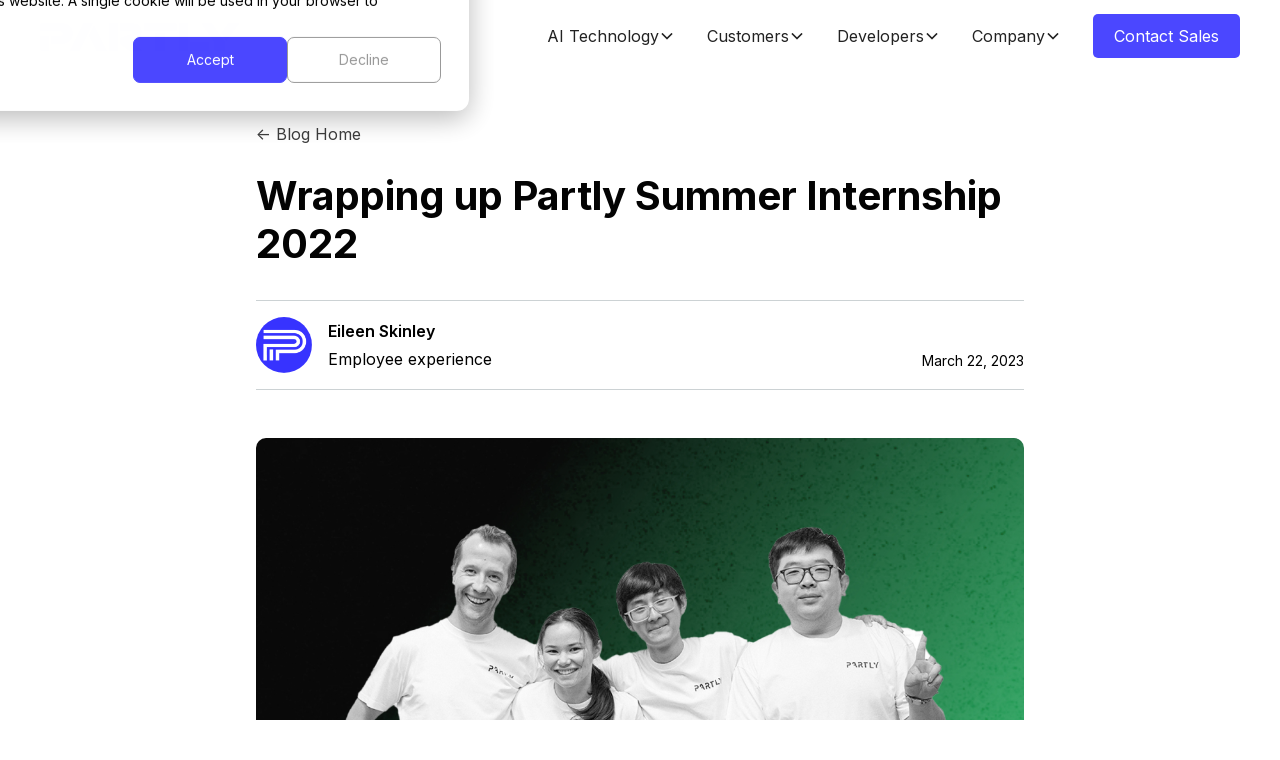

--- FILE ---
content_type: text/html; charset=utf-8
request_url: https://www.partly.com/post/summer-internship-2022-wrap-up
body_size: 12850
content:
<!DOCTYPE html><!-- Last Published: Thu Jan 29 2026 00:51:09 GMT+0000 (Coordinated Universal Time) --><html data-wf-domain="www.partly.com" data-wf-page="6500fae64b3c146040cc685b" data-wf-site="60133711b5ef6a0dc5b17abb" data-wf-intellimize-customer-id="117846135" lang="en-GB" data-wf-collection="6500fae64b3c146040cc67d2" data-wf-item-slug="summer-internship-2022-wrap-up"><head><meta charset="utf-8"/><title>Wrapping up Partly Summer Internship 2022</title><meta content="Hear from Graham, Rachel, Vincent and Leo about their internship at Partly." name="description"/><meta content="Wrapping up Partly Summer Internship 2022" property="og:title"/><meta content="Hear from Graham, Rachel, Vincent and Leo about their internship at Partly." property="og:description"/><meta content="https://cdn.prod.website-files.com/60133711944258339d1c9c59/666a618b74e1d12e8dbe47bd_Frame%204.jpg" property="og:image"/><meta content="Wrapping up Partly Summer Internship 2022" property="twitter:title"/><meta content="Hear from Graham, Rachel, Vincent and Leo about their internship at Partly." property="twitter:description"/><meta content="https://cdn.prod.website-files.com/60133711944258339d1c9c59/666a618b74e1d12e8dbe47bd_Frame%204.jpg" property="twitter:image"/><meta property="og:type" content="website"/><meta content="summary_large_image" name="twitter:card"/><meta content="width=device-width, initial-scale=1" name="viewport"/><meta content="Jpi30bk-3WEZgddxdraDepqbAaLkPD7YpX0kUsigJTc" name="google-site-verification"/><link href="https://cdn.prod.website-files.com/60133711b5ef6a0dc5b17abb/css/partly-37734c.webflow.shared.fe2c6a42a.min.css" rel="stylesheet" type="text/css" integrity="sha384-/ixqQqYKdjrA2iMj+9WqorGUoBOmN/cdqwjgQA2c8XSEJPCuqHe8v7WHP5HneQ/M" crossorigin="anonymous"/><link href="https://fonts.googleapis.com" rel="preconnect"/><link href="https://fonts.gstatic.com" rel="preconnect" crossorigin="anonymous"/><script src="https://ajax.googleapis.com/ajax/libs/webfont/1.6.26/webfont.js" type="text/javascript"></script><script type="text/javascript">WebFont.load({  google: {    families: ["Roboto:300,regular,500","Poppins:regular,500,600","Inter:200,300,regular,500,600,700,800"]  }});</script><script type="text/javascript">!function(o,c){var n=c.documentElement,t=" w-mod-";n.className+=t+"js",("ontouchstart"in o||o.DocumentTouch&&c instanceof DocumentTouch)&&(n.className+=t+"touch")}(window,document);</script><link href="https://cdn.prod.website-files.com/60133711b5ef6a0dc5b17abb/652f0edce3158780149850e8_andthis.png" rel="shortcut icon" type="image/x-icon"/><link href="https://cdn.prod.website-files.com/60133711b5ef6a0dc5b17abb/652f0ebcec8bf23b4365255d_surelythisone.png" rel="apple-touch-icon"/><link href="https://www.partly.com/post/summer-internship-2022-wrap-up" rel="canonical"/><style>.anti-flicker, .anti-flicker * {visibility: hidden !important; opacity: 0 !important;}</style><style>[data-wf-hidden-variation], [data-wf-hidden-variation] * {
        display: none !important;
      }</style><script type="text/javascript">localStorage.removeItem('intellimize_opt_out_117846135'); if (localStorage.getItem('intellimize_data_tracking_type') !== 'always') { localStorage.setItem('intellimize_data_tracking_type', 'always'); }</script><script type="text/javascript">(function(e){var s={r:[]};e.wf={r:s.r,ready:t=>{s.r.push(t)}}})(window)</script><script type="text/javascript">(function(e,t,p){var n=document.documentElement,s={p:[],r:[]},u={p:s.p,r:s.r,push:function(e){s.p.push(e)},ready:function(e){s.r.push(e)}};e.intellimize=u,n.className+=" "+p,setTimeout(function(){n.className=n.className.replace(RegExp(" ?"+p),"")},t)})(window, 4000, 'anti-flicker')</script><link href="https://cdn.intellimize.co/snippet/117846135.js" rel="preload" as="script"/><script type="text/javascript">var wfClientScript=document.createElement("script");wfClientScript.src="https://cdn.intellimize.co/snippet/117846135.js",wfClientScript.async=!0,wfClientScript.onerror=function(){document.documentElement.className=document.documentElement.className.replace(RegExp(" ?anti-flicker"),"")},document.head.appendChild(wfClientScript);</script><link href="https://api.intellimize.co" rel="preconnect" crossorigin="true"/><link href="https://log.intellimize.co" rel="preconnect" crossorigin="true"/><link href="https://117846135.intellimizeio.com" rel="preconnect"/><script async="" src="https://www.googletagmanager.com/gtag/js?id=UA-82405815-9"></script><script type="text/javascript">window.dataLayer = window.dataLayer || [];function gtag(){dataLayer.push(arguments);}gtag('js', new Date());gtag('config', 'UA-82405815-9', {'anonymize_ip': false, 'optimize_id': 'OPT-W67R954'});</script><script async="" src="https://www.googletagmanager.com/gtag/js?id=G-XX85S818YQ"></script><script type="text/javascript">window.dataLayer = window.dataLayer || [];function gtag(){dataLayer.push(arguments);}gtag('set', 'developer_id.dZGVlNj', true);gtag('js', new Date());gtag('config', 'G-XX85S818YQ', {'optimize_id': 'OPT-W67R954'});</script><script>
  !function(){var analytics=window.analytics=window.analytics||[];if(!analytics.initialize)if(analytics.invoked)window.console&&console.error&&console.error("Segment snippet included twice.");else{analytics.invoked=!0;analytics.methods=["trackSubmit","trackClick","trackLink","trackForm","pageview","identify","reset","group","track","ready","alias","debug","page","once","off","on","addSourceMiddleware","addIntegrationMiddleware","setAnonymousId","addDestinationMiddleware"];analytics.factory=function(e){return function(){var t=Array.prototype.slice.call(arguments);t.unshift(e);analytics.push(t);return analytics}};for(var e=0;e<analytics.methods.length;e++){var key=analytics.methods[e];analytics[key]=analytics.factory(key)}analytics.load=function(key,e){var t=document.createElement("script");t.type="text/javascript";t.async=!0;t.src="https://cdn.segment.com/analytics.js/v1/" + key + "/analytics.min.js";var n=document.getElementsByTagName("script")[0];n.parentNode.insertBefore(t,n);analytics._loadOptions=e};analytics._writeKey="Y5bQ4ajNwluguGQQFpUyZp1lRX6sFKGA";;analytics.SNIPPET_VERSION="4.15.3";
  analytics.load("Y5bQ4ajNwluguGQQFpUyZp1lRX6sFKGA");
  analytics.page();
  }}();
</script>

<!-- Google tag (gtag.js) -->
<script async src="https://www.googletagmanager.com/gtag/js?id=G-XX85S818YQ"></script>
<script>
  window.dataLayer = window.dataLayer || [];
  function gtag(){dataLayer.push(arguments);}
  gtag('js', new Date());

  gtag('config', 'G-XX85S818YQ');
</script>

<!-- Google Tag Manager
<script>(function(w,d,s,l,i){w[l]=w[l]||[];w[l].push({'gtm.start':
new Date().getTime(),event:'gtm.js'});var f=d.getElementsByTagName(s)[0],
j=d.createElement(s),dl=l!='dataLayer'?'&l='+l:'';j.async=true;j.src=
'https://www.googletagmanager.com/gtm.js?id='+i+dl;f.parentNode.insertBefore(j,f);
})(window,document,'script','dataLayer','GTM-T3M5XMR');</script>
End Google Tag Manager -->

<link rel="preconnect" href="https://global-uploads.webflow.com">
<link rel="preconnect" href="https://uploads-ssl.webflow.com">

<!-- Hotjar Tracking Code for https://www.partly.com/ -->
<script>
    (function(h,o,t,j,a,r){
        h.hj=h.hj||function(){(h.hj.q=h.hj.q||[]).push(arguments)};
        h._hjSettings={hjid:2416527,hjsv:6};
        a=o.getElementsByTagName('head')[0];
        r=o.createElement('script');r.async=1;
        r.src=t+h._hjSettings.hjid+j+h._hjSettings.hjsv;
        a.appendChild(r);
    })(window,document,'https://static.hotjar.com/c/hotjar-','.js?sv=');
</script>

<!-- Google Optimise Code -->
<script src="https://www.googleoptimize.com/optimize.js?id=OPT-W67R954"></script>
<!-- End Google Optimise Code -->


<!-- Global site tag (gtag.js) - Google Analytics 
<script async src="https://www.googletagmanager.com/gtag/js?id=G-CL9XLZRG87"></script>
<script>
  window.dataLayer = window.dataLayer || [];
  function gtag(){dataLayer.push(arguments);}
  gtag('js', new Date());

  gtag('config', 'G-CL9XLZRG87');
</script>

-->
</head><body><div class="page-wrapper"><div data-animation="default" class="navbar12_component w-nav" data-easing2="ease" fs-scrolldisable-element="smart-nav" data-easing="ease" data-collapse="medium" data-w-id="63a1a519-bdf9-664b-a06a-cf17e6cc3ae8" role="banner" data-duration="400"><div class="navbar12_container"><a href="/" data-wf-native-id-path="a2fc1923-512f-f23b-98c7-4e21f2b763aa:63a1a519-bdf9-664b-a06a-cf17e6cc3aea" data-wf-ao-click-engagement-tracking="true" data-wf-element-id="63a1a519-bdf9-664b-a06a-cf17e6cc3aea" data-wf-component-context="%5B%7B%22componentId%22%3A%2263a1a519-bdf9-664b-a06a-cf17e6cc3ae8%22%2C%22instanceId%22%3A%22a2fc1923-512f-f23b-98c7-4e21f2b763aa%22%7D%5D" class="navbar12_logo-link w-nav-brand"><img width="200" loading="lazy" alt="" src="https://cdn.prod.website-files.com/60133711b5ef6a0dc5b17abb/651b80cda68886e417151a0d_Partly%20Logo%20Blue.svg"/></a><nav role="navigation" class="navbar12_menu w-nav-menu"><div class="navbar12_menu-links"><div data-delay="200" data-hover="true" class="navbar12_menu-dropdown w-dropdown"><div data-wf-native-id-path="a2fc1923-512f-f23b-98c7-4e21f2b763aa:7358f949-57b3-cb3e-efa2-e25653c2d917" data-wf-ao-click-engagement-tracking="true" data-wf-element-id="7358f949-57b3-cb3e-efa2-e25653c2d917" data-wf-component-context="%5B%7B%22componentId%22%3A%2263a1a519-bdf9-664b-a06a-cf17e6cc3ae8%22%2C%22instanceId%22%3A%22a2fc1923-512f-f23b-98c7-4e21f2b763aa%22%7D%5D" class="navbar1_dropdown-toggle w-dropdown-toggle"><div>AI Technology</div><div class="dropdown-chevron-2 w-embed"><svg width=" 100%" height=" 100%" viewBox="0 0 16 16" fill="none" xmlns="http://www.w3.org/2000/svg">
<path fill-rule="evenodd" clip-rule="evenodd" d="M2.55806 6.29544C2.46043 6.19781 2.46043 6.03952 2.55806 5.94189L3.44195 5.058C3.53958 4.96037 3.69787 4.96037 3.7955 5.058L8.00001 9.26251L12.2045 5.058C12.3021 4.96037 12.4604 4.96037 12.5581 5.058L13.4419 5.94189C13.5396 6.03952 13.5396 6.19781 13.4419 6.29544L8.17678 11.5606C8.07915 11.6582 7.92086 11.6582 7.82323 11.5606L2.55806 6.29544Z" fill="currentColor"/>
</svg></div></div><nav class="navbar2_dropdown-list w-dropdown-list"><div class="navbar14_dropdown-column"><div class="navbar14_dropdown-link-list"><a data-wf-native-id-path="a2fc1923-512f-f23b-98c7-4e21f2b763aa:ef5629f4-9cb3-3528-6bac-4a50583e0d22" data-wf-ao-click-engagement-tracking="true" data-wf-element-id="ef5629f4-9cb3-3528-6bac-4a50583e0d22" data-wf-component-context="%5B%7B%22componentId%22%3A%2263a1a519-bdf9-664b-a06a-cf17e6cc3ae8%22%2C%22instanceId%22%3A%22a2fc1923-512f-f23b-98c7-4e21f2b763aa%22%7D%5D" href="/partly-interpreter" class="navbar12_dropdown-link w-inline-block"><div class="navbar12_icon-wrapper"><img sizes="100vw" srcset="https://cdn.prod.website-files.com/60133711b5ef6a0dc5b17abb/691b91329870b33140a51dee_product%20icons%20(1)-p-500.png 500w, https://cdn.prod.website-files.com/60133711b5ef6a0dc5b17abb/691b91329870b33140a51dee_product%20icons%20(1).png 593w" alt="" src="https://cdn.prod.website-files.com/60133711b5ef6a0dc5b17abb/691b91329870b33140a51dee_product%20icons%20(1).png" loading="lazy" class="icon_nav"/></div><div class="navbar12_text-wrapper"><div class="text-weight-semibold">Interpreter</div><p class="text-size-small">Foundation model for parts</p></div></a><a data-wf-native-id-path="a2fc1923-512f-f23b-98c7-4e21f2b763aa:ef5629f4-9cb3-3528-6bac-4a50583e0d2a" data-wf-ao-click-engagement-tracking="true" data-wf-element-id="ef5629f4-9cb3-3528-6bac-4a50583e0d2a" data-wf-component-context="%5B%7B%22componentId%22%3A%2263a1a519-bdf9-664b-a06a-cf17e6cc3ae8%22%2C%22instanceId%22%3A%22a2fc1923-512f-f23b-98c7-4e21f2b763aa%22%7D%5D" href="/perfect-part" class="navbar12_dropdown-link w-inline-block"><div class="navbar12_icon-wrapper"><img sizes="100vw" srcset="https://cdn.prod.website-files.com/60133711b5ef6a0dc5b17abb/691b9140125e505a085b3d2b_product%20icons-p-500.png 500w, https://cdn.prod.website-files.com/60133711b5ef6a0dc5b17abb/691b9140125e505a085b3d2b_product%20icons.png 593w" alt="" src="https://cdn.prod.website-files.com/60133711b5ef6a0dc5b17abb/691b9140125e505a085b3d2b_product%20icons.png" loading="lazy" class="icon_nav"/></div><div class="navbar12_text-wrapper"><div class="text-weight-semibold">PerfectPart</div><p class="text-size-small">Supply chain model</p></div></a></div></div></nav></div><div data-delay="200" data-hover="true" class="navbar12_menu-dropdown w-dropdown"><div data-wf-native-id-path="a2fc1923-512f-f23b-98c7-4e21f2b763aa:fca63c7c-8bcd-2315-7985-257fb9f513e6" data-wf-ao-click-engagement-tracking="true" data-wf-element-id="fca63c7c-8bcd-2315-7985-257fb9f513e6" data-wf-component-context="%5B%7B%22componentId%22%3A%2263a1a519-bdf9-664b-a06a-cf17e6cc3ae8%22%2C%22instanceId%22%3A%22a2fc1923-512f-f23b-98c7-4e21f2b763aa%22%7D%5D" class="navbar1_dropdown-toggle w-dropdown-toggle"><div>Customers</div><div class="dropdown-chevron-2 w-embed"><svg width=" 100%" height=" 100%" viewBox="0 0 16 16" fill="none" xmlns="http://www.w3.org/2000/svg">
<path fill-rule="evenodd" clip-rule="evenodd" d="M2.55806 6.29544C2.46043 6.19781 2.46043 6.03952 2.55806 5.94189L3.44195 5.058C3.53958 4.96037 3.69787 4.96037 3.7955 5.058L8.00001 9.26251L12.2045 5.058C12.3021 4.96037 12.4604 4.96037 12.5581 5.058L13.4419 5.94189C13.5396 6.03952 13.5396 6.19781 13.4419 6.29544L8.17678 11.5606C8.07915 11.6582 7.92086 11.6582 7.82323 11.5606L2.55806 6.29544Z" fill="currentColor"/>
</svg></div></div><nav class="navbar3_dropdown-list w-dropdown-list"><div class="div-block-150"><div class="navbar12_dropdown-column"><div class="navbar12_dropdown-link-list"><div class="text-size-regular text-weight-semibold">Enterprise</div><a data-wf-native-id-path="a2fc1923-512f-f23b-98c7-4e21f2b763aa:71e77e2e-28bb-4709-2954-a571057e379d" data-wf-ao-click-engagement-tracking="true" data-wf-element-id="71e77e2e-28bb-4709-2954-a571057e379d" data-wf-component-context="%5B%7B%22componentId%22%3A%2263a1a519-bdf9-664b-a06a-cf17e6cc3ae8%22%2C%22instanceId%22%3A%22a2fc1923-512f-f23b-98c7-4e21f2b763aa%22%7D%5D" href="https://www.partly.com/use-case/msos" class="navbar12_dropdown-link w-inline-block"><div class="navbar12_text-wrapper"><div class="text-size-regular">MSOs</div></div></a><a data-wf-native-id-path="a2fc1923-512f-f23b-98c7-4e21f2b763aa:71e77e2e-28bb-4709-2954-a571057e37a1" data-wf-ao-click-engagement-tracking="true" data-wf-element-id="71e77e2e-28bb-4709-2954-a571057e37a1" data-wf-component-context="%5B%7B%22componentId%22%3A%2263a1a519-bdf9-664b-a06a-cf17e6cc3ae8%22%2C%22instanceId%22%3A%22a2fc1923-512f-f23b-98c7-4e21f2b763aa%22%7D%5D" href="https://www.partly.com/use-case/oems" class="navbar12_dropdown-link w-inline-block"><div class="navbar12_text-wrapper"><div class="text-size-regular">OEMs</div></div></a></div></div><div class="navbar12_dropdown-column"><div class="navbar12_dropdown-link-list"><div class="text-size-regular text-weight-semibold">Businesses</div><a data-wf-native-id-path="a2fc1923-512f-f23b-98c7-4e21f2b763aa:71e77e2e-28bb-4709-2954-a571057e37a9" data-wf-ao-click-engagement-tracking="true" data-wf-element-id="71e77e2e-28bb-4709-2954-a571057e37a9" data-wf-component-context="%5B%7B%22componentId%22%3A%2263a1a519-bdf9-664b-a06a-cf17e6cc3ae8%22%2C%22instanceId%22%3A%22a2fc1923-512f-f23b-98c7-4e21f2b763aa%22%7D%5D" href="https://www.partly.com/use-case/bodyshops" class="navbar12_dropdown-link w-inline-block"><div class="navbar12_text-wrapper"><div class="text-size-regular">Bodyshops</div></div></a><a data-wf-native-id-path="a2fc1923-512f-f23b-98c7-4e21f2b763aa:71e77e2e-28bb-4709-2954-a571057e37ad" data-wf-ao-click-engagement-tracking="true" data-wf-element-id="71e77e2e-28bb-4709-2954-a571057e37ad" data-wf-component-context="%5B%7B%22componentId%22%3A%2263a1a519-bdf9-664b-a06a-cf17e6cc3ae8%22%2C%22instanceId%22%3A%22a2fc1923-512f-f23b-98c7-4e21f2b763aa%22%7D%5D" href="https://www.partly.com/use-case/dealerships" class="navbar12_dropdown-link w-inline-block"><div class="navbar12_text-wrapper"><div class="text-size-regular">Dealerships</div></div></a><a data-wf-native-id-path="a2fc1923-512f-f23b-98c7-4e21f2b763aa:092e8674-f174-7346-27e0-a5d7b42be299" data-wf-ao-click-engagement-tracking="true" data-wf-element-id="092e8674-f174-7346-27e0-a5d7b42be299" data-wf-component-context="%5B%7B%22componentId%22%3A%2263a1a519-bdf9-664b-a06a-cf17e6cc3ae8%22%2C%22instanceId%22%3A%22a2fc1923-512f-f23b-98c7-4e21f2b763aa%22%7D%5D" href="https://www.partly.com/solutions/dismantlers" class="navbar12_dropdown-link w-inline-block"><div class="navbar12_text-wrapper"><div class="text-size-regular">Dismantlers</div></div></a></div></div></div></nav></div><div data-delay="200" data-hover="true" data-w-id="074a3b67-e73c-bad7-f81f-1f0ea2ea090b" class="navbar12_menu-dropdown w-dropdown"><div data-wf-native-id-path="a2fc1923-512f-f23b-98c7-4e21f2b763aa:074a3b67-e73c-bad7-f81f-1f0ea2ea090c" data-wf-ao-click-engagement-tracking="true" data-wf-element-id="074a3b67-e73c-bad7-f81f-1f0ea2ea090c" data-wf-component-context="%5B%7B%22componentId%22%3A%2263a1a519-bdf9-664b-a06a-cf17e6cc3ae8%22%2C%22instanceId%22%3A%22a2fc1923-512f-f23b-98c7-4e21f2b763aa%22%7D%5D" class="navbar1_dropdown-toggle w-dropdown-toggle"><div>Developers</div><div class="dropdown-chevron-2 w-embed"><svg width=" 100%" height=" 100%" viewBox="0 0 16 16" fill="none" xmlns="http://www.w3.org/2000/svg">
<path fill-rule="evenodd" clip-rule="evenodd" d="M2.55806 6.29544C2.46043 6.19781 2.46043 6.03952 2.55806 5.94189L3.44195 5.058C3.53958 4.96037 3.69787 4.96037 3.7955 5.058L8.00001 9.26251L12.2045 5.058C12.3021 4.96037 12.4604 4.96037 12.5581 5.058L13.4419 5.94189C13.5396 6.03952 13.5396 6.19781 13.4419 6.29544L8.17678 11.5606C8.07915 11.6582 7.92086 11.6582 7.82323 11.5606L2.55806 6.29544Z" fill="currentColor"/>
</svg></div></div><nav class="navbar1_dropdown-list w-dropdown-list"><div><div class="navbar12_dropdown-column"><div class="navbar12_dropdown-link-list"><a data-wf-native-id-path="a2fc1923-512f-f23b-98c7-4e21f2b763aa:074a3b67-e73c-bad7-f81f-1f0ea2ea0918" data-wf-ao-click-engagement-tracking="true" data-wf-element-id="074a3b67-e73c-bad7-f81f-1f0ea2ea0918" data-wf-component-context="%5B%7B%22componentId%22%3A%2263a1a519-bdf9-664b-a06a-cf17e6cc3ae8%22%2C%22instanceId%22%3A%22a2fc1923-512f-f23b-98c7-4e21f2b763aa%22%7D%5D" href="https://docs.partly.com" class="navbar12_dropdown-link w-inline-block"><div class="navbar12_text-wrapper"><div class="text-size-regular">API Documentation</div></div></a><a data-wf-native-id-path="a2fc1923-512f-f23b-98c7-4e21f2b763aa:074a3b67-e73c-bad7-f81f-1f0ea2ea091c" data-wf-ao-click-engagement-tracking="true" data-wf-element-id="074a3b67-e73c-bad7-f81f-1f0ea2ea091c" data-wf-component-context="%5B%7B%22componentId%22%3A%2263a1a519-bdf9-664b-a06a-cf17e6cc3ae8%22%2C%22instanceId%22%3A%22a2fc1923-512f-f23b-98c7-4e21f2b763aa%22%7D%5D" href="/integrations" class="navbar12_dropdown-link w-inline-block"><div class="navbar12_text-wrapper"><div class="text-size-regular">Integrations</div></div></a><a data-wf-native-id-path="a2fc1923-512f-f23b-98c7-4e21f2b763aa:ab2f86e0-5b28-2b3c-583d-cac0a2b7a5c3" data-wf-ao-click-engagement-tracking="true" data-wf-element-id="ab2f86e0-5b28-2b3c-583d-cac0a2b7a5c3" data-wf-component-context="%5B%7B%22componentId%22%3A%2263a1a519-bdf9-664b-a06a-cf17e6cc3ae8%22%2C%22instanceId%22%3A%22a2fc1923-512f-f23b-98c7-4e21f2b763aa%22%7D%5D" href="/networks" class="navbar12_dropdown-link w-inline-block"><div class="navbar12_text-wrapper"><div class="text-size-regular">Networks</div></div></a></div></div></div></nav></div><div data-delay="200" data-hover="true" data-w-id="63a1a519-bdf9-664b-a06a-cf17e6cc3b57" class="navbar12_menu-dropdown w-dropdown"><div data-wf-native-id-path="a2fc1923-512f-f23b-98c7-4e21f2b763aa:63a1a519-bdf9-664b-a06a-cf17e6cc3b58" data-wf-ao-click-engagement-tracking="true" data-wf-element-id="63a1a519-bdf9-664b-a06a-cf17e6cc3b58" data-wf-component-context="%5B%7B%22componentId%22%3A%2263a1a519-bdf9-664b-a06a-cf17e6cc3ae8%22%2C%22instanceId%22%3A%22a2fc1923-512f-f23b-98c7-4e21f2b763aa%22%7D%5D" class="navbar1_dropdown-toggle w-dropdown-toggle"><div>Company</div><div class="dropdown-chevron-2 w-embed"><svg width=" 100%" height=" 100%" viewBox="0 0 16 16" fill="none" xmlns="http://www.w3.org/2000/svg">
<path fill-rule="evenodd" clip-rule="evenodd" d="M2.55806 6.29544C2.46043 6.19781 2.46043 6.03952 2.55806 5.94189L3.44195 5.058C3.53958 4.96037 3.69787 4.96037 3.7955 5.058L8.00001 9.26251L12.2045 5.058C12.3021 4.96037 12.4604 4.96037 12.5581 5.058L13.4419 5.94189C13.5396 6.03952 13.5396 6.19781 13.4419 6.29544L8.17678 11.5606C8.07915 11.6582 7.92086 11.6582 7.82323 11.5606L2.55806 6.29544Z" fill="currentColor"/>
</svg></div></div><nav class="navbar1_dropdown-list w-dropdown-list"><div><div class="navbar12_dropdown-column"><div class="navbar12_dropdown-link-list"><a data-wf-native-id-path="a2fc1923-512f-f23b-98c7-4e21f2b763aa:63a1a519-bdf9-664b-a06a-cf17e6cc3b60" data-wf-ao-click-engagement-tracking="true" data-wf-element-id="63a1a519-bdf9-664b-a06a-cf17e6cc3b60" data-wf-component-context="%5B%7B%22componentId%22%3A%2263a1a519-bdf9-664b-a06a-cf17e6cc3ae8%22%2C%22instanceId%22%3A%22a2fc1923-512f-f23b-98c7-4e21f2b763aa%22%7D%5D" href="/about" class="navbar12_dropdown-link w-inline-block"><div class="navbar12_text-wrapper"><div class="text-size-regular">About</div></div></a><a data-wf-native-id-path="a2fc1923-512f-f23b-98c7-4e21f2b763aa:63a1a519-bdf9-664b-a06a-cf17e6cc3b64" data-wf-ao-click-engagement-tracking="true" data-wf-element-id="63a1a519-bdf9-664b-a06a-cf17e6cc3b64" data-wf-component-context="%5B%7B%22componentId%22%3A%2263a1a519-bdf9-664b-a06a-cf17e6cc3ae8%22%2C%22instanceId%22%3A%22a2fc1923-512f-f23b-98c7-4e21f2b763aa%22%7D%5D" href="/careers/careers-at-partly" class="navbar12_dropdown-link w-inline-block"><div class="navbar12_text-wrapper"><div class="text-size-regular">Careers</div></div></a><a data-wf-native-id-path="a2fc1923-512f-f23b-98c7-4e21f2b763aa:63a1a519-bdf9-664b-a06a-cf17e6cc3b68" data-wf-ao-click-engagement-tracking="true" data-wf-element-id="63a1a519-bdf9-664b-a06a-cf17e6cc3b68" data-wf-component-context="%5B%7B%22componentId%22%3A%2263a1a519-bdf9-664b-a06a-cf17e6cc3ae8%22%2C%22instanceId%22%3A%22a2fc1923-512f-f23b-98c7-4e21f2b763aa%22%7D%5D" href="/blog" class="navbar12_dropdown-link w-inline-block"><div class="navbar12_text-wrapper"><div class="text-size-regular">Blog</div></div></a></div></div></div></nav></div></div><div class="navbar12_menu-buttons"><a data-wf-native-id-path="a2fc1923-512f-f23b-98c7-4e21f2b763aa:63a1a519-bdf9-664b-a06a-cf17e6cc3b6f" data-wf-ao-click-engagement-tracking="true" data-wf-element-id="63a1a519-bdf9-664b-a06a-cf17e6cc3b6f" data-wf-component-context="%5B%7B%22componentId%22%3A%2263a1a519-bdf9-664b-a06a-cf17e6cc3ae8%22%2C%22instanceId%22%3A%22a2fc1923-512f-f23b-98c7-4e21f2b763aa%22%7D%5D" href="/contact-sales" class="button w-button">Contact Sales</a></div></nav><div class="navbar12_menu-button w-nav-button"></div><div class="mobile_menu w-nav-button"><div class="w-icon-nav-menu"></div></div></div></div><div class="global-styles w-embed"><style>

/* Make text look crisper and more legible in all browsers */
body {
  -webkit-font-smoothing: antialiased;
  -moz-osx-font-smoothing: grayscale;
  font-smoothing: antialiased;
  text-rendering: optimizeLegibility;
}

/* Focus state style for keyboard navigation for the focusable elements */
*[tabindex]:focus-visible,
  input[type="file"]:focus-visible {
   outline: 0.125rem solid #4d65ff;
   outline-offset: 0.125rem;
}

/* Get rid of top margin on first element in any rich text element */
.w-richtext > :not(div):first-child, .w-richtext > div:first-child > :first-child {
  margin-top: 0 !important;
}

/* Get rid of bottom margin on last element in any rich text element */
.w-richtext>:last-child, .w-richtext ol li:last-child, .w-richtext ul li:last-child {
	margin-bottom: 0 !important;
}

/* Prevent all click and hover interaction with an element */
.pointer-events-off {
	pointer-events: none;
}

/* Enables all click and hover interaction with an element */
.pointer-events-on {
  pointer-events: auto;
}

/* Create a class of .div-square which maintains a 1:1 dimension of a div */
.div-square::after {
	content: "";
	display: block;
	padding-bottom: 100%;
}

/* Make sure containers never lose their center alignment */
.container-medium,.container-small, .container-large {
	margin-right: auto !important;
  margin-left: auto !important;
}

/* 
Make the following elements inherit typography styles from the parent and not have hardcoded values. 
Important: You will not be able to style for example "All Links" in Designer with this CSS applied.
Uncomment this CSS to use it in the project. Leave this message for future hand-off.
*/
/*
a,
.w-input,
.w-select,
.w-tab-link,
.w-nav-link,
.w-dropdown-btn,
.w-dropdown-toggle,
.w-dropdown-link {
  color: inherit;
  text-decoration: inherit;
  font-size: inherit;
}
*/

/* Apply "..." after 3 lines of text */
.text-style-3lines {
	display: -webkit-box;
	overflow: hidden;
	-webkit-line-clamp: 3;
	-webkit-box-orient: vertical;
}

/* Apply "..." after 2 lines of text */
.text-style-2lines {
	display: -webkit-box;
	overflow: hidden;
	-webkit-line-clamp: 2;
	-webkit-box-orient: vertical;
}

/* Adds inline flex display */
.display-inlineflex {
  display: inline-flex;
}

/* These classes are never overwritten */
.hide {
  display: none !important;
}

@media screen and (max-width: 991px) {
    .hide, .hide-tablet {
        display: none !important;
    }
}
  @media screen and (max-width: 767px) {
    .hide-mobile-landscape{
      display: none !important;
    }
}
  @media screen and (max-width: 479px) {
    .hide-mobile{
      display: none !important;
    }
}
 
.margin-0 {
  margin: 0rem !important;
}
  
.padding-0 {
  padding: 0rem !important;
}

.spacing-clean {
padding: 0rem !important;
margin: 0rem !important;
}

.margin-top {
  margin-right: 0rem !important;
  margin-bottom: 0rem !important;
  margin-left: 0rem !important;
}

.padding-top {
  padding-right: 0rem !important;
  padding-bottom: 0rem !important;
  padding-left: 0rem !important;
}
  
.margin-right {
  margin-top: 0rem !important;
  margin-bottom: 0rem !important;
  margin-left: 0rem !important;
}

.padding-right {
  padding-top: 0rem !important;
  padding-bottom: 0rem !important;
  padding-left: 0rem !important;
}

.margin-bottom {
  margin-top: 0rem !important;
  margin-right: 0rem !important;
  margin-left: 0rem !important;
}

.padding-bottom {
  padding-top: 0rem !important;
  padding-right: 0rem !important;
  padding-left: 0rem !important;
}

.margin-left {
  margin-top: 0rem !important;
  margin-right: 0rem !important;
  margin-bottom: 0rem !important;
}
  
.padding-left {
  padding-top: 0rem !important;
  padding-right: 0rem !important;
  padding-bottom: 0rem !important;
}
  
.margin-horizontal {
  margin-top: 0rem !important;
  margin-bottom: 0rem !important;
}

.padding-horizontal {
  padding-top: 0rem !important;
  padding-bottom: 0rem !important;
}

.margin-vertical {
  margin-right: 0rem !important;
  margin-left: 0rem !important;
}
  
.padding-vertical {
  padding-right: 0rem !important;
  padding-left: 0rem !important;
}

</style></div><main class="main-wrapper"><header class="section_blog-post-header"><div class="padding-global"><div class="container-large"><div class="padding-section-small"><div class="max-width-large align-center"><div class="blog-post1-header_title-wrapper"><div class="blog-post1-header_breadcrumb"><a data-wf-native-id-path="b0fa36ff-6872-8172-c1e4-668bd0c66e56" data-wf-ao-click-engagement-tracking="true" data-wf-element-id="b0fa36ff-6872-8172-c1e4-668bd0c66e56" href="/blog" class="breadcrumb-link w-inline-block"><div>&lt;- Blog Home</div></a></div><div class="margin-bottom margin-large"><h2>Wrapping up Partly Summer Internship 2022 </h2></div><div class="blog-post1-header_content-top"><div class="blog-post1-header_author-wrapper"><div class="blog-post1-header_author-image-wrapper"><img loading="lazy" src="https://cdn.prod.website-files.com/60133711944258339d1c9c59/666a7f0ae5527bec9d5426e9_partly%20icon%20-%20purple-%20400px.jpg" alt="" class="blog-post1-header_author-image"/></div><div class="blog-post1-header_author-text"><div class="text-weight-semibold">Eileen Skinley</div><div class="text-align-left">Employee experience</div></div></div><div class="blog-post1-header_date-wrapper"><div class="text-size-small">March 22, 2023</div></div></div></div><img alt="" loading="eager" src="https://cdn.prod.website-files.com/60133711944258339d1c9c59/666a618b74e1d12e8dbe47bd_Frame%204.jpg" sizes="100vw" srcset="https://cdn.prod.website-files.com/60133711944258339d1c9c59/666a618b74e1d12e8dbe47bd_Frame%204-p-500.jpg 500w, https://cdn.prod.website-files.com/60133711944258339d1c9c59/666a618b74e1d12e8dbe47bd_Frame%204-p-800.jpg 800w, https://cdn.prod.website-files.com/60133711944258339d1c9c59/666a618b74e1d12e8dbe47bd_Frame%204-p-1080.jpg 1080w, https://cdn.prod.website-files.com/60133711944258339d1c9c59/666a618b74e1d12e8dbe47bd_Frame%204.jpg 1200w" class="rounded-corners"/></div></div></div></div></header><header class="section_blog-post-content"><div class="padding-global"><div class="container-large"><div class="padding-bottom padding-xhuge"><div class="max-width-large align-center"><div class="blog-post-content_content"><div class="text-rich-text w-richtext"><p>Our team at Partly has recently graduated 4 amazing interns and we couldn&#x27;t be more thrilled that they&#x27;ve all decided to continue with us in some capacity. It&#x27;s been an incredible journey watching them learn, grow and make meaningful contributions to our team.</p><p>‍</p><p>This milestone is a testament to our goal of becoming the best startup to work for in the Asia Pacific region. </p><p>‍</p><h5>What were your first impressions at Partly?</h5><p><strong>Graham (Data Scientist)</strong></p><p>My first week, at Partly was very, very intense. There was a lot to learn and it was cool to be thrown into the deep end to see all the different facets of the company. I got to see everything from sales to data to the engineering side of things. By seeing how it all connected, I could see how I was a better fit for the team.</p><p>‍</p><p><strong>Leo (Data Coordinator)</strong></p><p>The first week! I had a lot of questions, but everybody gave me a big hand, supporting me and answering my questions.</p><p>‍</p><p><strong>Vincent (Software Engineer)</strong></p><p>It was a huge step up in comparison to the work I&#x27;ve done at uni. You have to work with other engineers, more experienced and knowledgeable than you, and you&#x27;re going to work on a much more complex system than you would ever work on at uni. You’ll learn a lot about how to solve real-life complex problems.</p><p>‍</p><h5>What did you work on at Partly?</h5><p><strong>Rachel (Software Engineer):</strong> An example of something I worked on is the user insights dashboard on PartsPal. It’s designed to give category managers an overview of all of their parts catalogue.</p><p>‍</p><p><strong>G:</strong> I worked on Partly’s Universal Database, which is a massive source of vehicles. I researched, developed and improved an algorithm for mapping external vehicles to our vehicle database. I find that work incredibly, incredibly rewarding and incredibly challenging, and I&#x27;ve just been able to really dive in and own the project.</p><p>‍</p><p><strong>V:</strong> I was initially assigned a project to work on progress tracking on PartsPal which is our Catalog management system for the part seller. It was challenging as it required an in-depth understanding of every progress in the system.</p><p>‍</p><p><strong>L:</strong> I worked in the data transformation team. I think of us as the bridge between hard, difficult-to-understand data to easy, readable data. We map, ingest clean, and interpret parts and vehicle data on behalf of our customers</p><p>‍</p><h5>How did you find the team?</h5><p><strong>V:</strong> People are very friendly, they&#x27;re very social, they do a lot of activity outside their work and they welcome you to join them and have fun with them.</p><p>‍</p><p><strong>R:</strong> I found it very organic and easy to talk to people. There are people who come from similar backgrounds to me and there&#x27;s people who come from completely different backgrounds. This doesn&#x27;t really get in the way of you talking to other people tend to eat lunch together every day, and you&#x27;re not confined to just your particular team, which is really awesome.</p><p>‍</p><h5>What’s your advice to future interns?</h5><p><strong>V:</strong> I suggest you do be very honest with your application, show your good work and your passion and acknowledge your limitation and your weaknesses.</p><p>‍</p><p>‍<strong>R:</strong> Don&#x27;t be afraid to ask questions and provide your opinion.</p><p>‍</p><p><strong>G:</strong> Don&#x27;t be afraid to jump in and rock the boat and bring your own ideas and really own those ideas.</p><p>‍<br/><br/>Thank you to our interns for their hard work and dedication, and to our team for making them feel welcomed and supported.</p><p>‍</p></div></div></div></div></div></div></header><section class="section_testimonial background-color-grey w-condition-invisible"><div class="padding-global"><div class="container-large"><div class="padding-section-medium"><div class="testimonial2_component"><div class="testimonial2_content"><div class="margin-vertical margin-medium"><div class="heading-style-h5">I feel incredibly lucky to have found the exact balance between professional challenge and lifestyle that I hoped for when moving to New Zealand.</div></div><div class="testimonial2_client-image-wrapper"><img src="https://cdn.prod.website-files.com/60133711b5ef6a0dc5b17abb/6440a094f3e5b6745b970e9e_Adam.png" loading="lazy" alt="" class="testimonial2_client-image"/></div><p class="text-weight-semibold">Adam Moss</p><p>Director of Finance, UK</p></div><div class="testimonial2_content"><div class="margin-vertical margin-medium"><div class="heading-style-h5">&quot;I fell in love with New Zealand on a holiday a few years ago, and knew I wanted to return to work here. Navigating NZ’s immigration process was initially daunting, but Partly made it seamless.&quot;</div></div><div class="testimonial2_client-image-wrapper"><img src="https://cdn.prod.website-files.com/60133711b5ef6a0dc5b17abb/64ab5c0ea446d8dc4431c7d7_Aga.jpg" loading="lazy" sizes="100vw" srcset="https://cdn.prod.website-files.com/60133711b5ef6a0dc5b17abb/64ab5c0ea446d8dc4431c7d7_Aga-p-500.jpg 500w, https://cdn.prod.website-files.com/60133711b5ef6a0dc5b17abb/64ab5c0ea446d8dc4431c7d7_Aga-p-800.jpg 800w, https://cdn.prod.website-files.com/60133711b5ef6a0dc5b17abb/64ab5c0ea446d8dc4431c7d7_Aga-p-1080.jpg 1080w, https://cdn.prod.website-files.com/60133711b5ef6a0dc5b17abb/64ab5c0ea446d8dc4431c7d7_Aga-p-1600.jpg 1600w, https://cdn.prod.website-files.com/60133711b5ef6a0dc5b17abb/64ab5c0ea446d8dc4431c7d7_Aga-p-2000.jpg 2000w, https://cdn.prod.website-files.com/60133711b5ef6a0dc5b17abb/64ab5c0ea446d8dc4431c7d7_Aga-p-2600.jpg 2600w, https://cdn.prod.website-files.com/60133711b5ef6a0dc5b17abb/64ab5c0ea446d8dc4431c7d7_Aga.jpg 3000w" alt="" class="testimonial2_client-image"/></div><p class="text-weight-semibold">Aga Dabrowska</p><p>Software Engineer, Poland</p></div></div></div></div></div></section><div class="section-feature w-condition-invisible"><div class="padding-global"><div class="container-large"><div class="padding-section-large"><div class="w-layout-grid gallery9_component"><div class="w-layout-grid gallery9_row"><a href="#" id="w-node-_4044d3f2-4069-c744-fc42-4f2269a3d096-40cc685b" class="gallery9_lightbox-link w-inline-block w-lightbox"><div class="gallery9_image-wrapper"><img src="https://cdn.prod.website-files.com/60133711b5ef6a0dc5b17abb/66613909cd4bb8b64794cef8_Careers%201.jpg" loading="lazy" width="901" sizes="100vw" alt="" srcset="https://cdn.prod.website-files.com/60133711b5ef6a0dc5b17abb/66613909cd4bb8b64794cef8_Careers%201-p-500.jpg 500w, https://cdn.prod.website-files.com/60133711b5ef6a0dc5b17abb/66613909cd4bb8b64794cef8_Careers%201-p-800.jpg 800w, https://cdn.prod.website-files.com/60133711b5ef6a0dc5b17abb/66613909cd4bb8b64794cef8_Careers%201-p-1080.jpg 1080w, https://cdn.prod.website-files.com/60133711b5ef6a0dc5b17abb/66613909cd4bb8b64794cef8_Careers%201-p-1600.jpg 1600w, https://cdn.prod.website-files.com/60133711b5ef6a0dc5b17abb/66613909cd4bb8b64794cef8_Careers%201.jpg 1802w" class="gallery9_image_large"/></div><script type="application/json" class="w-json">{
  "items": [],
  "group": ""
}</script></a><a href="#" id="w-node-_4044d3f2-4069-c744-fc42-4f2269a3d099-40cc685b" class="gallery9_lightbox-link w-inline-block w-lightbox"><div class="gallery9_image-wrapper"><img src="https://cdn.prod.website-files.com/60133711b5ef6a0dc5b17abb/666b7feaba3da1f7ce8bb2a0_130202-mt-hutt-kids-playing-with-skis-on-snow-web-1920px.jpg" loading="lazy" sizes="100vw" srcset="https://cdn.prod.website-files.com/60133711b5ef6a0dc5b17abb/666b7feaba3da1f7ce8bb2a0_130202-mt-hutt-kids-playing-with-skis-on-snow-web-1920px-p-500.jpg 500w, https://cdn.prod.website-files.com/60133711b5ef6a0dc5b17abb/666b7feaba3da1f7ce8bb2a0_130202-mt-hutt-kids-playing-with-skis-on-snow-web-1920px-p-800.jpg 800w, https://cdn.prod.website-files.com/60133711b5ef6a0dc5b17abb/666b7feaba3da1f7ce8bb2a0_130202-mt-hutt-kids-playing-with-skis-on-snow-web-1920px-p-1080.jpg 1080w, https://cdn.prod.website-files.com/60133711b5ef6a0dc5b17abb/666b7feaba3da1f7ce8bb2a0_130202-mt-hutt-kids-playing-with-skis-on-snow-web-1920px-p-1600.jpg 1600w, https://cdn.prod.website-files.com/60133711b5ef6a0dc5b17abb/666b7feaba3da1f7ce8bb2a0_130202-mt-hutt-kids-playing-with-skis-on-snow-web-1920px.jpg 1920w" alt="" class="gallery9_image"/></div><script type="application/json" class="w-json">{
  "items": [],
  "group": ""
}</script></a><a href="#" id="w-node-_4044d3f2-4069-c744-fc42-4f2269a3d09c-40cc685b" class="gallery9_lightbox-link w-inline-block w-lightbox"><div class="gallery9_image-wrapper"><img src="https://cdn.prod.website-files.com/60133711b5ef6a0dc5b17abb/666b80103449b42a03c1ade4_458575-delegates-walking-out-of-te-pae-convention-centre-web-1920px.jpg" loading="lazy" sizes="100vw" srcset="https://cdn.prod.website-files.com/60133711b5ef6a0dc5b17abb/666b80103449b42a03c1ade4_458575-delegates-walking-out-of-te-pae-convention-centre-web-1920px-p-500.jpg 500w, https://cdn.prod.website-files.com/60133711b5ef6a0dc5b17abb/666b80103449b42a03c1ade4_458575-delegates-walking-out-of-te-pae-convention-centre-web-1920px-p-800.jpg 800w, https://cdn.prod.website-files.com/60133711b5ef6a0dc5b17abb/666b80103449b42a03c1ade4_458575-delegates-walking-out-of-te-pae-convention-centre-web-1920px-p-1080.jpg 1080w, https://cdn.prod.website-files.com/60133711b5ef6a0dc5b17abb/666b80103449b42a03c1ade4_458575-delegates-walking-out-of-te-pae-convention-centre-web-1920px-p-1600.jpg 1600w, https://cdn.prod.website-files.com/60133711b5ef6a0dc5b17abb/666b80103449b42a03c1ade4_458575-delegates-walking-out-of-te-pae-convention-centre-web-1920px.jpg 1920w" alt="" class="gallery9_image"/></div><script type="application/json" class="w-json">{
  "items": [],
  "group": ""
}</script></a><a href="#" id="w-node-_4044d3f2-4069-c744-fc42-4f2269a3d09f-40cc685b" class="gallery9_lightbox-link w-inline-block w-lightbox"><div class="gallery9_image-wrapper"><img src="https://cdn.prod.website-files.com/60133711b5ef6a0dc5b17abb/666b8010485308dbe42c0989_131726-mountain-biking-web-1920px.jpg" loading="lazy" sizes="100vw" srcset="https://cdn.prod.website-files.com/60133711b5ef6a0dc5b17abb/666b8010485308dbe42c0989_131726-mountain-biking-web-1920px-p-500.jpg 500w, https://cdn.prod.website-files.com/60133711b5ef6a0dc5b17abb/666b8010485308dbe42c0989_131726-mountain-biking-web-1920px-p-800.jpg 800w, https://cdn.prod.website-files.com/60133711b5ef6a0dc5b17abb/666b8010485308dbe42c0989_131726-mountain-biking-web-1920px-p-1080.jpg 1080w, https://cdn.prod.website-files.com/60133711b5ef6a0dc5b17abb/666b8010485308dbe42c0989_131726-mountain-biking-web-1920px-p-1600.jpg 1600w, https://cdn.prod.website-files.com/60133711b5ef6a0dc5b17abb/666b8010485308dbe42c0989_131726-mountain-biking-web-1920px.jpg 1920w" alt="" class="gallery9_image"/></div><script type="application/json" class="w-json">{
  "items": [],
  "group": ""
}</script></a><a href="#" id="w-node-_4044d3f2-4069-c744-fc42-4f2269a3d0a2-40cc685b" class="gallery9_lightbox-link w-inline-block w-lightbox"><div class="gallery9_image-wrapper"><img src="https://cdn.prod.website-files.com/60133711b5ef6a0dc5b17abb/666b8011d17ee8d88d014141_317001-willowbank-kea-web-1920px.jpg" loading="lazy" sizes="100vw" srcset="https://cdn.prod.website-files.com/60133711b5ef6a0dc5b17abb/666b8011d17ee8d88d014141_317001-willowbank-kea-web-1920px-p-500.jpg 500w, https://cdn.prod.website-files.com/60133711b5ef6a0dc5b17abb/666b8011d17ee8d88d014141_317001-willowbank-kea-web-1920px-p-800.jpg 800w, https://cdn.prod.website-files.com/60133711b5ef6a0dc5b17abb/666b8011d17ee8d88d014141_317001-willowbank-kea-web-1920px-p-1080.jpg 1080w, https://cdn.prod.website-files.com/60133711b5ef6a0dc5b17abb/666b8011d17ee8d88d014141_317001-willowbank-kea-web-1920px-p-1600.jpg 1600w, https://cdn.prod.website-files.com/60133711b5ef6a0dc5b17abb/666b8011d17ee8d88d014141_317001-willowbank-kea-web-1920px.jpg 1920w" alt="" class="gallery9_image"/></div><script type="application/json" class="w-json">{
  "items": [],
  "group": ""
}</script></a></div></div></div></div></div></div><div class="section_blog-video background-color-metallic"><div class="padding-global"><div class="container-large"><div class="padding-section-medium"><div class="max-width-large align-center"><div class="margin-bottom margin-medium"><h2>Partly Internship Review</h2></div><div class="spacer_2rem"></div><div style="padding-top:56.20608899297424%" class="w-video w-embed"><iframe class="embedly-embed" src="//cdn.embedly.com/widgets/media.html?src=https%3A%2F%2Fwww.youtube.com%2Fembed%2FgW9Fy-T_avE%3Ffeature%3Doembed&display_name=YouTube&url=https%3A%2F%2Fwww.youtube.com%2Fwatch%3Fv%3DgW9Fy-T_avE&image=https%3A%2F%2Fi.ytimg.com%2Fvi%2FgW9Fy-T_avE%2Fhqdefault.jpg&key=96f1f04c5f4143bcb0f2e68c87d65feb&type=text%2Fhtml&schema=youtube" width="854" height="480" scrolling="no" title="YouTube embed" frameborder="0" allow="autoplay; fullscreen; encrypted-media; picture-in-picture;" allowfullscreen="true"></iframe></div></div></div></div></div></div><div class="section_blog-cta background-color-metallic w-condition-invisible"><div class="padding-global"><div class="container-large"><div class="padding-section-medium"><div class="max-width-large align-center"><div class="margin-bottom margin-medium"><h2 class="text-align-center w-dyn-bind-empty"></h2></div><a data-wf-native-id-path="52981739-f9ee-c088-210d-9e27f5da3229" data-wf-ao-click-engagement-tracking="true" data-wf-element-id="52981739-f9ee-c088-210d-9e27f5da3229" href="#" class="button w-dyn-bind-empty w-button"></a></div></div></div></div></div></main><section class="footer"><div class="container-large"><div class="footer-wrapper"><a data-wf-native-id-path="e3749463-0c1b-3000-9a6c-5ce34587a2bc:b2d48194-1930-6723-763b-1849f59d5101" data-wf-ao-click-engagement-tracking="true" data-wf-element-id="b2d48194-1930-6723-763b-1849f59d5101" data-wf-component-context="%5B%7B%22componentId%22%3A%22b2d48194-1930-6723-763b-1849f59d50fe%22%2C%22instanceId%22%3A%22e3749463-0c1b-3000-9a6c-5ce34587a2bc%22%7D%5D" href="#" class="footer-brand w-inline-block"><img src="https://cdn.prod.website-files.com/60133711b5ef6a0dc5b17abb/651b812ec8c4fda10db9a95f_Partly%20Logo%20Black.svg" loading="lazy" alt="" class="logo_partly"/></a><div class="footer-content"><div id="w-node-b2d48194-1930-6723-763b-1849f59d5104-f59d50fe" class="footer-block"><div class="title-small">Company</div><a data-wf-native-id-path="e3749463-0c1b-3000-9a6c-5ce34587a2bc:b2d48194-1930-6723-763b-1849f59d5107" data-wf-ao-click-engagement-tracking="true" data-wf-element-id="b2d48194-1930-6723-763b-1849f59d5107" data-wf-component-context="%5B%7B%22componentId%22%3A%22b2d48194-1930-6723-763b-1849f59d50fe%22%2C%22instanceId%22%3A%22e3749463-0c1b-3000-9a6c-5ce34587a2bc%22%7D%5D" href="/about" class="footer-link">About</a><a data-wf-native-id-path="e3749463-0c1b-3000-9a6c-5ce34587a2bc:b2d48194-1930-6723-763b-1849f59d5109" data-wf-ao-click-engagement-tracking="true" data-wf-element-id="b2d48194-1930-6723-763b-1849f59d5109" data-wf-component-context="%5B%7B%22componentId%22%3A%22b2d48194-1930-6723-763b-1849f59d50fe%22%2C%22instanceId%22%3A%22e3749463-0c1b-3000-9a6c-5ce34587a2bc%22%7D%5D" href="/careers/careers-at-partly" class="footer-link">Careers</a><a data-wf-native-id-path="e3749463-0c1b-3000-9a6c-5ce34587a2bc:b2d48194-1930-6723-763b-1849f59d510b" data-wf-ao-click-engagement-tracking="true" data-wf-element-id="b2d48194-1930-6723-763b-1849f59d510b" data-wf-component-context="%5B%7B%22componentId%22%3A%22b2d48194-1930-6723-763b-1849f59d50fe%22%2C%22instanceId%22%3A%22e3749463-0c1b-3000-9a6c-5ce34587a2bc%22%7D%5D" href="/terms-and-conditions" class="footer-link">Terms and Conditions</a><a data-wf-native-id-path="e3749463-0c1b-3000-9a6c-5ce34587a2bc:b2d48194-1930-6723-763b-1849f59d510d" data-wf-ao-click-engagement-tracking="true" data-wf-element-id="b2d48194-1930-6723-763b-1849f59d510d" data-wf-component-context="%5B%7B%22componentId%22%3A%22b2d48194-1930-6723-763b-1849f59d50fe%22%2C%22instanceId%22%3A%22e3749463-0c1b-3000-9a6c-5ce34587a2bc%22%7D%5D" href="/privacy-policy/policy" class="footer-link">Privacy Policy</a></div><div id="w-node-b2d48194-1930-6723-763b-1849f59d510f-f59d50fe" class="footer-block"><div class="title-small">AI models</div><a data-wf-native-id-path="e3749463-0c1b-3000-9a6c-5ce34587a2bc:ddb7a5b5-8264-af8f-5b8b-5f4f85d7865e" data-wf-ao-click-engagement-tracking="true" data-wf-element-id="ddb7a5b5-8264-af8f-5b8b-5f4f85d7865e" data-wf-component-context="%5B%7B%22componentId%22%3A%22b2d48194-1930-6723-763b-1849f59d50fe%22%2C%22instanceId%22%3A%22e3749463-0c1b-3000-9a6c-5ce34587a2bc%22%7D%5D" href="/partly-interpreter" class="footer-link">Interpreter</a><a data-wf-native-id-path="e3749463-0c1b-3000-9a6c-5ce34587a2bc:552fb548-cfa9-5e4b-da9c-8194e33720ed" data-wf-ao-click-engagement-tracking="true" data-wf-element-id="552fb548-cfa9-5e4b-da9c-8194e33720ed" data-wf-component-context="%5B%7B%22componentId%22%3A%22b2d48194-1930-6723-763b-1849f59d50fe%22%2C%22instanceId%22%3A%22e3749463-0c1b-3000-9a6c-5ce34587a2bc%22%7D%5D" href="/perfect-part" class="footer-link">PerfectPart</a></div><div id="w-node-b2d48194-1930-6723-763b-1849f59d5118-f59d50fe" class="footer-block"><div class="title-small">DEVELOPERS</div><a data-wf-native-id-path="e3749463-0c1b-3000-9a6c-5ce34587a2bc:00feb7f8-84f3-6532-0407-e713a0f3bad7" data-wf-ao-click-engagement-tracking="true" data-wf-element-id="00feb7f8-84f3-6532-0407-e713a0f3bad7" data-wf-component-context="%5B%7B%22componentId%22%3A%22b2d48194-1930-6723-763b-1849f59d50fe%22%2C%22instanceId%22%3A%22e3749463-0c1b-3000-9a6c-5ce34587a2bc%22%7D%5D" href="https://docs.partly.com/docs/overview" class="footer-link">API Documentation</a><a data-wf-native-id-path="e3749463-0c1b-3000-9a6c-5ce34587a2bc:7e17a050-1f1d-d201-e015-3aaab271ebe9" data-wf-ao-click-engagement-tracking="true" data-wf-element-id="7e17a050-1f1d-d201-e015-3aaab271ebe9" data-wf-component-context="%5B%7B%22componentId%22%3A%22b2d48194-1930-6723-763b-1849f59d50fe%22%2C%22instanceId%22%3A%22e3749463-0c1b-3000-9a6c-5ce34587a2bc%22%7D%5D" href="/integrations" class="footer-link">Integrations</a></div><div id="w-node-b2d48194-1930-6723-763b-1849f59d5121-f59d50fe" class="footer-block"><div class="title-small">Get in touch</div><a data-wf-native-id-path="e3749463-0c1b-3000-9a6c-5ce34587a2bc:b2d48194-1930-6723-763b-1849f59d5124" data-wf-ao-click-engagement-tracking="true" data-wf-element-id="b2d48194-1930-6723-763b-1849f59d5124" data-wf-component-context="%5B%7B%22componentId%22%3A%22b2d48194-1930-6723-763b-1849f59d50fe%22%2C%22instanceId%22%3A%22e3749463-0c1b-3000-9a6c-5ce34587a2bc%22%7D%5D" href="/blog" class="footer-link">Blog</a><a data-wf-native-id-path="e3749463-0c1b-3000-9a6c-5ce34587a2bc:c70a0ea9-7d95-dbef-8c60-f2bcffae3256" data-wf-ao-click-engagement-tracking="true" data-wf-element-id="c70a0ea9-7d95-dbef-8c60-f2bcffae3256" data-wf-component-context="%5B%7B%22componentId%22%3A%22b2d48194-1930-6723-763b-1849f59d50fe%22%2C%22instanceId%22%3A%22e3749463-0c1b-3000-9a6c-5ce34587a2bc%22%7D%5D" href="/contact-sales" class="footer-link">Contact Sales</a><div class="footer-social-block"><a data-wf-native-id-path="e3749463-0c1b-3000-9a6c-5ce34587a2bc:b2d48194-1930-6723-763b-1849f59d5129" data-wf-ao-click-engagement-tracking="true" data-wf-element-id="b2d48194-1930-6723-763b-1849f59d5129" data-wf-component-context="%5B%7B%22componentId%22%3A%22b2d48194-1930-6723-763b-1849f59d50fe%22%2C%22instanceId%22%3A%22e3749463-0c1b-3000-9a6c-5ce34587a2bc%22%7D%5D" href="https://www.linkedin.com/company/partlygroup" target="_blank" class="footer-social-link w-inline-block"><img src="https://cdn.prod.website-files.com/62434fa732124a0fb112aab4/62434fa732124a389912aad8_linkedin%20small.svg" loading="lazy" alt=""/></a></div></div></div></div></div><div class="footer-divider"></div><div class="footer-copyright-center">© 2026 Partly Group Limited. All rights reserved</div></section></div><script src="https://d3e54v103j8qbb.cloudfront.net/js/jquery-3.5.1.min.dc5e7f18c8.js?site=60133711b5ef6a0dc5b17abb" type="text/javascript" integrity="sha256-9/aliU8dGd2tb6OSsuzixeV4y/faTqgFtohetphbbj0=" crossorigin="anonymous"></script><script src="https://cdn.prod.website-files.com/60133711b5ef6a0dc5b17abb/js/webflow.schunk.36b8fb49256177c8.js" type="text/javascript" integrity="sha384-4abIlA5/v7XaW1HMXKBgnUuhnjBYJ/Z9C1OSg4OhmVw9O3QeHJ/qJqFBERCDPv7G" crossorigin="anonymous"></script><script src="https://cdn.prod.website-files.com/60133711b5ef6a0dc5b17abb/js/webflow.schunk.6778504fc274855e.js" type="text/javascript" integrity="sha384-zQtAT0d1FZnof3iNAZXhhTc15jCd4ZCnC24zuotMQ1nQlMj2AJa+eboVKrQRjkBL" crossorigin="anonymous"></script><script src="https://cdn.prod.website-files.com/60133711b5ef6a0dc5b17abb/js/webflow.schunk.f919141e3448519b.js" type="text/javascript" integrity="sha384-0dpL+rRIdWgp7t4mWakP0H+6RU4n3g9xP4SmJZle+xurEqe4cffHHB2MF1N5SqpQ" crossorigin="anonymous"></script><script src="https://cdn.prod.website-files.com/60133711b5ef6a0dc5b17abb/js/webflow.49cb4602.1fdcbcc863bae742.js" type="text/javascript" integrity="sha384-AnfSa6+yXzWYM9fSxJ9FW23um2SrH0egi5zN0/ilJ8VxnjYkx7QoANPoeE17IDMh" crossorigin="anonymous"></script><!-- Start of HubSpot Embed Code -->
<script type="text/javascript" id="hs-script-loader" async defer src="//js.hs-scripts.com/23458488.js"></script>
<!-- End of HubSpot Embed Code -->

<!-- Google Tag Manager (noscript) -->
<noscript>
  <iframe src="https://www.googletagmanager.com/ns.html?id=GTM-T3M5XMR"
          height="0" width="0" style="display:none;visibility:hidden"></iframe>
</noscript>
<!-- End Google Tag Manager (noscript) -->

<!-- Add utm query params to all links -->
<script>
  const queryStringKeyValue = window.parent.location.search.replace("?", "").split("&");
  const queryParams = queryStringKeyValue.reduce((acc, curr) => {
    const [key, value] = curr.split("=");
    return { ...acc, [key]: value };
  }, {});
  const utmData = [
    queryParams.utm_source ? ["utm_source", queryParams.utm_source] : null,
    queryParams.utm_campaign ? ["utm_campaign", queryParams.utm_campaign] : null,
    queryParams.utm_medium ? ["utm_medium", queryParams.utm_medium] : null,
    queryParams.utm_term ? ["utm_term", queryParams.utm_term] : null,
    queryParams.utm_content ? ["utm_content", queryParams.utm_content] : null
  ].filter(each => each);
  const base = location.protocol + "//" + location.host + location.pathname;

  $("a").each(function() {
    const href = $(this).attr("href");
    if (href) {
      try {
        const url = new URL(href, base);
        utmData.forEach(utm => {
          url.searchParams.set(utm[0], utm[1]);
        });
        $(this).attr("href", url.href);
      } catch {
        // oh well, keep going
      }
    } else {
      $(this).attr("href", "#");
    }
  });
</script>
<!-- Endof Add utm query params to all links -->

<!-- Fix style -->
<style>
    a:any-link {
        text-decoration: none;
    }
</style>
<!-- Endof Fix style -->

<script type="text/javascript">
_linkedin_partner_id = "6421922";
window._linkedin_data_partner_ids = window._linkedin_data_partner_ids || [];
window._linkedin_data_partner_ids.push(_linkedin_partner_id);
</script><script type="text/javascript">
(function(l) {
if (!l){window.lintrk = function(a,b){window.lintrk.q.push([a,b])};
window.lintrk.q=[]}
var s = document.getElementsByTagName("script")[0];
var b = document.createElement("script");
b.type = "text/javascript";b.async = true;
b.src = "https://snap.licdn.com/li.lms-analytics/insight.min.js";
s.parentNode.insertBefore(b, s);})(window.lintrk);
</script>
<noscript>
<img height="1" width="1" style="display:none;" alt="" src="https://px.ads.linkedin.com/collect/?pid=6421922&fmt=gif" />
</noscript>
<script src="https://cdn.prod.website-files.com/60133711b5ef6a0dc5b17abb%2F6470f5217e03b0faa8a404de%2F660c733679295bb8728ba4f2%2Fhs_trackcode_23458488-1.0.6.js" type="text/javascript"></script></body></html>

--- FILE ---
content_type: text/css
request_url: https://cdn.prod.website-files.com/60133711b5ef6a0dc5b17abb/css/partly-37734c.webflow.shared.fe2c6a42a.min.css
body_size: 45021
content:
html{-webkit-text-size-adjust:100%;-ms-text-size-adjust:100%;font-family:sans-serif}body{margin:0}article,aside,details,figcaption,figure,footer,header,hgroup,main,menu,nav,section,summary{display:block}audio,canvas,progress,video{vertical-align:baseline;display:inline-block}audio:not([controls]){height:0;display:none}[hidden],template{display:none}a{background-color:#0000}a:active,a:hover{outline:0}abbr[title]{border-bottom:1px dotted}b,strong{font-weight:700}dfn{font-style:italic}h1{margin:.67em 0;font-size:2em}mark{color:#000;background:#ff0}small{font-size:80%}sub,sup{vertical-align:baseline;font-size:75%;line-height:0;position:relative}sup{top:-.5em}sub{bottom:-.25em}img{border:0}svg:not(:root){overflow:hidden}hr{box-sizing:content-box;height:0}pre{overflow:auto}code,kbd,pre,samp{font-family:monospace;font-size:1em}button,input,optgroup,select,textarea{color:inherit;font:inherit;margin:0}button{overflow:visible}button,select{text-transform:none}button,html input[type=button],input[type=reset]{-webkit-appearance:button;cursor:pointer}button[disabled],html input[disabled]{cursor:default}button::-moz-focus-inner,input::-moz-focus-inner{border:0;padding:0}input{line-height:normal}input[type=checkbox],input[type=radio]{box-sizing:border-box;padding:0}input[type=number]::-webkit-inner-spin-button,input[type=number]::-webkit-outer-spin-button{height:auto}input[type=search]{-webkit-appearance:none}input[type=search]::-webkit-search-cancel-button,input[type=search]::-webkit-search-decoration{-webkit-appearance:none}legend{border:0;padding:0}textarea{overflow:auto}optgroup{font-weight:700}table{border-collapse:collapse;border-spacing:0}td,th{padding:0}@font-face{font-family:webflow-icons;src:url([data-uri])format("truetype");font-weight:400;font-style:normal}[class^=w-icon-],[class*=\ w-icon-]{speak:none;font-variant:normal;text-transform:none;-webkit-font-smoothing:antialiased;-moz-osx-font-smoothing:grayscale;font-style:normal;font-weight:400;line-height:1;font-family:webflow-icons!important}.w-icon-slider-right:before{content:""}.w-icon-slider-left:before{content:""}.w-icon-nav-menu:before{content:""}.w-icon-arrow-down:before,.w-icon-dropdown-toggle:before{content:""}.w-icon-file-upload-remove:before{content:""}.w-icon-file-upload-icon:before{content:""}*{box-sizing:border-box}html{height:100%}body{color:#333;background-color:#fff;min-height:100%;margin:0;font-family:Arial,sans-serif;font-size:14px;line-height:20px}img{vertical-align:middle;max-width:100%;display:inline-block}html.w-mod-touch *{background-attachment:scroll!important}.w-block{display:block}.w-inline-block{max-width:100%;display:inline-block}.w-clearfix:before,.w-clearfix:after{content:" ";grid-area:1/1/2/2;display:table}.w-clearfix:after{clear:both}.w-hidden{display:none}.w-button{color:#fff;line-height:inherit;cursor:pointer;background-color:#3898ec;border:0;border-radius:0;padding:9px 15px;text-decoration:none;display:inline-block}input.w-button{-webkit-appearance:button}html[data-w-dynpage] [data-w-cloak]{color:#0000!important}.w-code-block{margin:unset}pre.w-code-block code{all:inherit}.w-optimization{display:contents}.w-webflow-badge,.w-webflow-badge>img{box-sizing:unset;width:unset;height:unset;max-height:unset;max-width:unset;min-height:unset;min-width:unset;margin:unset;padding:unset;float:unset;clear:unset;border:unset;border-radius:unset;background:unset;background-image:unset;background-position:unset;background-size:unset;background-repeat:unset;background-origin:unset;background-clip:unset;background-attachment:unset;background-color:unset;box-shadow:unset;transform:unset;direction:unset;font-family:unset;font-weight:unset;color:unset;font-size:unset;line-height:unset;font-style:unset;font-variant:unset;text-align:unset;letter-spacing:unset;-webkit-text-decoration:unset;text-decoration:unset;text-indent:unset;text-transform:unset;list-style-type:unset;text-shadow:unset;vertical-align:unset;cursor:unset;white-space:unset;word-break:unset;word-spacing:unset;word-wrap:unset;transition:unset}.w-webflow-badge{white-space:nowrap;cursor:pointer;box-shadow:0 0 0 1px #0000001a,0 1px 3px #0000001a;visibility:visible!important;opacity:1!important;z-index:2147483647!important;color:#aaadb0!important;overflow:unset!important;background-color:#fff!important;border-radius:3px!important;width:auto!important;height:auto!important;margin:0!important;padding:6px!important;font-size:12px!important;line-height:14px!important;text-decoration:none!important;display:inline-block!important;position:fixed!important;inset:auto 12px 12px auto!important;transform:none!important}.w-webflow-badge>img{position:unset;visibility:unset!important;opacity:1!important;vertical-align:middle!important;display:inline-block!important}h1,h2,h3,h4,h5,h6{margin-bottom:10px;font-weight:700}h1{margin-top:20px;font-size:38px;line-height:44px}h2{margin-top:20px;font-size:32px;line-height:36px}h3{margin-top:20px;font-size:24px;line-height:30px}h4{margin-top:10px;font-size:18px;line-height:24px}h5{margin-top:10px;font-size:14px;line-height:20px}h6{margin-top:10px;font-size:12px;line-height:18px}p{margin-top:0;margin-bottom:10px}blockquote{border-left:5px solid #e2e2e2;margin:0 0 10px;padding:10px 20px;font-size:18px;line-height:22px}figure{margin:0 0 10px}figcaption{text-align:center;margin-top:5px}ul,ol{margin-top:0;margin-bottom:10px;padding-left:40px}.w-list-unstyled{padding-left:0;list-style:none}.w-embed:before,.w-embed:after{content:" ";grid-area:1/1/2/2;display:table}.w-embed:after{clear:both}.w-video{width:100%;padding:0;position:relative}.w-video iframe,.w-video object,.w-video embed{border:none;width:100%;height:100%;position:absolute;top:0;left:0}fieldset{border:0;margin:0;padding:0}button,[type=button],[type=reset]{cursor:pointer;-webkit-appearance:button;border:0}.w-form{margin:0 0 15px}.w-form-done{text-align:center;background-color:#ddd;padding:20px;display:none}.w-form-fail{background-color:#ffdede;margin-top:10px;padding:10px;display:none}label{margin-bottom:5px;font-weight:700;display:block}.w-input,.w-select{color:#333;vertical-align:middle;background-color:#fff;border:1px solid #ccc;width:100%;height:38px;margin-bottom:10px;padding:8px 12px;font-size:14px;line-height:1.42857;display:block}.w-input::placeholder,.w-select::placeholder{color:#999}.w-input:focus,.w-select:focus{border-color:#3898ec;outline:0}.w-input[disabled],.w-select[disabled],.w-input[readonly],.w-select[readonly],fieldset[disabled] .w-input,fieldset[disabled] .w-select{cursor:not-allowed}.w-input[disabled]:not(.w-input-disabled),.w-select[disabled]:not(.w-input-disabled),.w-input[readonly],.w-select[readonly],fieldset[disabled]:not(.w-input-disabled) .w-input,fieldset[disabled]:not(.w-input-disabled) .w-select{background-color:#eee}textarea.w-input,textarea.w-select{height:auto}.w-select{background-color:#f3f3f3}.w-select[multiple]{height:auto}.w-form-label{cursor:pointer;margin-bottom:0;font-weight:400;display:inline-block}.w-radio{margin-bottom:5px;padding-left:20px;display:block}.w-radio:before,.w-radio:after{content:" ";grid-area:1/1/2/2;display:table}.w-radio:after{clear:both}.w-radio-input{float:left;margin:3px 0 0 -20px;line-height:normal}.w-file-upload{margin-bottom:10px;display:block}.w-file-upload-input{opacity:0;z-index:-100;width:.1px;height:.1px;position:absolute;overflow:hidden}.w-file-upload-default,.w-file-upload-uploading,.w-file-upload-success{color:#333;display:inline-block}.w-file-upload-error{margin-top:10px;display:block}.w-file-upload-default.w-hidden,.w-file-upload-uploading.w-hidden,.w-file-upload-error.w-hidden,.w-file-upload-success.w-hidden{display:none}.w-file-upload-uploading-btn{cursor:pointer;background-color:#fafafa;border:1px solid #ccc;margin:0;padding:8px 12px;font-size:14px;font-weight:400;display:flex}.w-file-upload-file{background-color:#fafafa;border:1px solid #ccc;flex-grow:1;justify-content:space-between;margin:0;padding:8px 9px 8px 11px;display:flex}.w-file-upload-file-name{font-size:14px;font-weight:400;display:block}.w-file-remove-link{cursor:pointer;width:auto;height:auto;margin-top:3px;margin-left:10px;padding:3px;display:block}.w-icon-file-upload-remove{margin:auto;font-size:10px}.w-file-upload-error-msg{color:#ea384c;padding:2px 0;display:inline-block}.w-file-upload-info{padding:0 12px;line-height:38px;display:inline-block}.w-file-upload-label{cursor:pointer;background-color:#fafafa;border:1px solid #ccc;margin:0;padding:8px 12px;font-size:14px;font-weight:400;display:inline-block}.w-icon-file-upload-icon,.w-icon-file-upload-uploading{width:20px;margin-right:8px;display:inline-block}.w-icon-file-upload-uploading{height:20px}.w-container{max-width:940px;margin-left:auto;margin-right:auto}.w-container:before,.w-container:after{content:" ";grid-area:1/1/2/2;display:table}.w-container:after{clear:both}.w-container .w-row{margin-left:-10px;margin-right:-10px}.w-row:before,.w-row:after{content:" ";grid-area:1/1/2/2;display:table}.w-row:after{clear:both}.w-row .w-row{margin-left:0;margin-right:0}.w-col{float:left;width:100%;min-height:1px;padding-left:10px;padding-right:10px;position:relative}.w-col .w-col{padding-left:0;padding-right:0}.w-col-1{width:8.33333%}.w-col-2{width:16.6667%}.w-col-3{width:25%}.w-col-4{width:33.3333%}.w-col-5{width:41.6667%}.w-col-6{width:50%}.w-col-7{width:58.3333%}.w-col-8{width:66.6667%}.w-col-9{width:75%}.w-col-10{width:83.3333%}.w-col-11{width:91.6667%}.w-col-12{width:100%}.w-hidden-main{display:none!important}@media screen and (max-width:991px){.w-container{max-width:728px}.w-hidden-main{display:inherit!important}.w-hidden-medium{display:none!important}.w-col-medium-1{width:8.33333%}.w-col-medium-2{width:16.6667%}.w-col-medium-3{width:25%}.w-col-medium-4{width:33.3333%}.w-col-medium-5{width:41.6667%}.w-col-medium-6{width:50%}.w-col-medium-7{width:58.3333%}.w-col-medium-8{width:66.6667%}.w-col-medium-9{width:75%}.w-col-medium-10{width:83.3333%}.w-col-medium-11{width:91.6667%}.w-col-medium-12{width:100%}.w-col-stack{width:100%;left:auto;right:auto}}@media screen and (max-width:767px){.w-hidden-main,.w-hidden-medium{display:inherit!important}.w-hidden-small{display:none!important}.w-row,.w-container .w-row{margin-left:0;margin-right:0}.w-col{width:100%;left:auto;right:auto}.w-col-small-1{width:8.33333%}.w-col-small-2{width:16.6667%}.w-col-small-3{width:25%}.w-col-small-4{width:33.3333%}.w-col-small-5{width:41.6667%}.w-col-small-6{width:50%}.w-col-small-7{width:58.3333%}.w-col-small-8{width:66.6667%}.w-col-small-9{width:75%}.w-col-small-10{width:83.3333%}.w-col-small-11{width:91.6667%}.w-col-small-12{width:100%}}@media screen and (max-width:479px){.w-container{max-width:none}.w-hidden-main,.w-hidden-medium,.w-hidden-small{display:inherit!important}.w-hidden-tiny{display:none!important}.w-col{width:100%}.w-col-tiny-1{width:8.33333%}.w-col-tiny-2{width:16.6667%}.w-col-tiny-3{width:25%}.w-col-tiny-4{width:33.3333%}.w-col-tiny-5{width:41.6667%}.w-col-tiny-6{width:50%}.w-col-tiny-7{width:58.3333%}.w-col-tiny-8{width:66.6667%}.w-col-tiny-9{width:75%}.w-col-tiny-10{width:83.3333%}.w-col-tiny-11{width:91.6667%}.w-col-tiny-12{width:100%}}.w-widget{position:relative}.w-widget-map{width:100%;height:400px}.w-widget-map label{width:auto;display:inline}.w-widget-map img{max-width:inherit}.w-widget-map .gm-style-iw{text-align:center}.w-widget-map .gm-style-iw>button{display:none!important}.w-widget-twitter{overflow:hidden}.w-widget-twitter-count-shim{vertical-align:top;text-align:center;background:#fff;border:1px solid #758696;border-radius:3px;width:28px;height:20px;display:inline-block;position:relative}.w-widget-twitter-count-shim *{pointer-events:none;-webkit-user-select:none;user-select:none}.w-widget-twitter-count-shim .w-widget-twitter-count-inner{text-align:center;color:#999;font-family:serif;font-size:15px;line-height:12px;position:relative}.w-widget-twitter-count-shim .w-widget-twitter-count-clear{display:block;position:relative}.w-widget-twitter-count-shim.w--large{width:36px;height:28px}.w-widget-twitter-count-shim.w--large .w-widget-twitter-count-inner{font-size:18px;line-height:18px}.w-widget-twitter-count-shim:not(.w--vertical){margin-left:5px;margin-right:8px}.w-widget-twitter-count-shim:not(.w--vertical).w--large{margin-left:6px}.w-widget-twitter-count-shim:not(.w--vertical):before,.w-widget-twitter-count-shim:not(.w--vertical):after{content:" ";pointer-events:none;border:solid #0000;width:0;height:0;position:absolute;top:50%;left:0}.w-widget-twitter-count-shim:not(.w--vertical):before{border-width:4px;border-color:#75869600 #5d6c7b #75869600 #75869600;margin-top:-4px;margin-left:-9px}.w-widget-twitter-count-shim:not(.w--vertical).w--large:before{border-width:5px;margin-top:-5px;margin-left:-10px}.w-widget-twitter-count-shim:not(.w--vertical):after{border-width:4px;border-color:#fff0 #fff #fff0 #fff0;margin-top:-4px;margin-left:-8px}.w-widget-twitter-count-shim:not(.w--vertical).w--large:after{border-width:5px;margin-top:-5px;margin-left:-9px}.w-widget-twitter-count-shim.w--vertical{width:61px;height:33px;margin-bottom:8px}.w-widget-twitter-count-shim.w--vertical:before,.w-widget-twitter-count-shim.w--vertical:after{content:" ";pointer-events:none;border:solid #0000;width:0;height:0;position:absolute;top:100%;left:50%}.w-widget-twitter-count-shim.w--vertical:before{border-width:5px;border-color:#5d6c7b #75869600 #75869600;margin-left:-5px}.w-widget-twitter-count-shim.w--vertical:after{border-width:4px;border-color:#fff #fff0 #fff0;margin-left:-4px}.w-widget-twitter-count-shim.w--vertical .w-widget-twitter-count-inner{font-size:18px;line-height:22px}.w-widget-twitter-count-shim.w--vertical.w--large{width:76px}.w-background-video{color:#fff;height:500px;position:relative;overflow:hidden}.w-background-video>video{object-fit:cover;z-index:-100;background-position:50%;background-size:cover;width:100%;height:100%;margin:auto;position:absolute;inset:-100%}.w-background-video>video::-webkit-media-controls-start-playback-button{-webkit-appearance:none;display:none!important}.w-background-video--control{background-color:#0000;padding:0;position:absolute;bottom:1em;right:1em}.w-background-video--control>[hidden]{display:none!important}.w-slider{text-align:center;clear:both;-webkit-tap-highlight-color:#0000;tap-highlight-color:#0000;background:#ddd;height:300px;position:relative}.w-slider-mask{z-index:1;white-space:nowrap;height:100%;display:block;position:relative;left:0;right:0;overflow:hidden}.w-slide{vertical-align:top;white-space:normal;text-align:left;width:100%;height:100%;display:inline-block;position:relative}.w-slider-nav{z-index:2;text-align:center;-webkit-tap-highlight-color:#0000;tap-highlight-color:#0000;height:40px;margin:auto;padding-top:10px;position:absolute;inset:auto 0 0}.w-slider-nav.w-round>div{border-radius:100%}.w-slider-nav.w-num>div{font-size:inherit;line-height:inherit;width:auto;height:auto;padding:.2em .5em}.w-slider-nav.w-shadow>div{box-shadow:0 0 3px #3336}.w-slider-nav-invert{color:#fff}.w-slider-nav-invert>div{background-color:#2226}.w-slider-nav-invert>div.w-active{background-color:#222}.w-slider-dot{cursor:pointer;background-color:#fff6;width:1em;height:1em;margin:0 3px .5em;transition:background-color .1s,color .1s;display:inline-block;position:relative}.w-slider-dot.w-active{background-color:#fff}.w-slider-dot:focus{outline:none;box-shadow:0 0 0 2px #fff}.w-slider-dot:focus.w-active{box-shadow:none}.w-slider-arrow-left,.w-slider-arrow-right{cursor:pointer;color:#fff;-webkit-tap-highlight-color:#0000;tap-highlight-color:#0000;-webkit-user-select:none;user-select:none;width:80px;margin:auto;font-size:40px;position:absolute;inset:0;overflow:hidden}.w-slider-arrow-left [class^=w-icon-],.w-slider-arrow-right [class^=w-icon-],.w-slider-arrow-left [class*=\ w-icon-],.w-slider-arrow-right [class*=\ w-icon-]{position:absolute}.w-slider-arrow-left:focus,.w-slider-arrow-right:focus{outline:0}.w-slider-arrow-left{z-index:3;right:auto}.w-slider-arrow-right{z-index:4;left:auto}.w-icon-slider-left,.w-icon-slider-right{width:1em;height:1em;margin:auto;inset:0}.w-slider-aria-label{clip:rect(0 0 0 0);border:0;width:1px;height:1px;margin:-1px;padding:0;position:absolute;overflow:hidden}.w-slider-force-show{display:block!important}.w-dropdown{text-align:left;z-index:900;margin-left:auto;margin-right:auto;display:inline-block;position:relative}.w-dropdown-btn,.w-dropdown-toggle,.w-dropdown-link{vertical-align:top;color:#222;text-align:left;white-space:nowrap;margin-left:auto;margin-right:auto;padding:20px;text-decoration:none;position:relative}.w-dropdown-toggle{-webkit-user-select:none;user-select:none;cursor:pointer;padding-right:40px;display:inline-block}.w-dropdown-toggle:focus{outline:0}.w-icon-dropdown-toggle{width:1em;height:1em;margin:auto 20px auto auto;position:absolute;top:0;bottom:0;right:0}.w-dropdown-list{background:#ddd;min-width:100%;display:none;position:absolute}.w-dropdown-list.w--open{display:block}.w-dropdown-link{color:#222;padding:10px 20px;display:block}.w-dropdown-link.w--current{color:#0082f3}.w-dropdown-link:focus{outline:0}@media screen and (max-width:767px){.w-nav-brand{padding-left:10px}}.w-lightbox-backdrop{cursor:auto;letter-spacing:normal;text-indent:0;text-shadow:none;text-transform:none;visibility:visible;white-space:normal;word-break:normal;word-spacing:normal;word-wrap:normal;color:#fff;text-align:center;z-index:2000;opacity:0;-webkit-user-select:none;-moz-user-select:none;-webkit-tap-highlight-color:transparent;background:#000000e6;outline:0;font-family:Helvetica Neue,Helvetica,Ubuntu,Segoe UI,Verdana,sans-serif;font-size:17px;font-style:normal;font-weight:300;line-height:1.2;list-style:disc;position:fixed;inset:0;-webkit-transform:translate(0)}.w-lightbox-backdrop,.w-lightbox-container{-webkit-overflow-scrolling:touch;height:100%;overflow:auto}.w-lightbox-content{height:100vh;position:relative;overflow:hidden}.w-lightbox-view{opacity:0;width:100vw;height:100vh;position:absolute}.w-lightbox-view:before{content:"";height:100vh}.w-lightbox-group,.w-lightbox-group .w-lightbox-view,.w-lightbox-group .w-lightbox-view:before{height:86vh}.w-lightbox-frame,.w-lightbox-view:before{vertical-align:middle;display:inline-block}.w-lightbox-figure{margin:0;position:relative}.w-lightbox-group .w-lightbox-figure{cursor:pointer}.w-lightbox-img{width:auto;max-width:none;height:auto}.w-lightbox-image{float:none;max-width:100vw;max-height:100vh;display:block}.w-lightbox-group .w-lightbox-image{max-height:86vh}.w-lightbox-caption{text-align:left;text-overflow:ellipsis;white-space:nowrap;background:#0006;padding:.5em 1em;position:absolute;bottom:0;left:0;right:0;overflow:hidden}.w-lightbox-embed{width:100%;height:100%;position:absolute;inset:0}.w-lightbox-control{cursor:pointer;background-position:50%;background-repeat:no-repeat;background-size:24px;width:4em;transition:all .3s;position:absolute;top:0}.w-lightbox-left{background-image:url([data-uri]);display:none;bottom:0;left:0}.w-lightbox-right{background-image:url([data-uri]);display:none;bottom:0;right:0}.w-lightbox-close{background-image:url([data-uri]);background-size:18px;height:2.6em;right:0}.w-lightbox-strip{white-space:nowrap;padding:0 1vh;line-height:0;position:absolute;bottom:0;left:0;right:0;overflow:auto hidden}.w-lightbox-item{box-sizing:content-box;cursor:pointer;width:10vh;padding:2vh 1vh;display:inline-block;-webkit-transform:translate(0,0)}.w-lightbox-active{opacity:.3}.w-lightbox-thumbnail{background:#222;height:10vh;position:relative;overflow:hidden}.w-lightbox-thumbnail-image{position:absolute;top:0;left:0}.w-lightbox-thumbnail .w-lightbox-tall{width:100%;top:50%;transform:translateY(-50%)}.w-lightbox-thumbnail .w-lightbox-wide{height:100%;left:50%;transform:translate(-50%)}.w-lightbox-spinner{box-sizing:border-box;border:5px solid #0006;border-radius:50%;width:40px;height:40px;margin-top:-20px;margin-left:-20px;animation:.8s linear infinite spin;position:absolute;top:50%;left:50%}.w-lightbox-spinner:after{content:"";border:3px solid #0000;border-bottom-color:#fff;border-radius:50%;position:absolute;inset:-4px}.w-lightbox-hide{display:none}.w-lightbox-noscroll{overflow:hidden}@media (min-width:768px){.w-lightbox-content{height:96vh;margin-top:2vh}.w-lightbox-view,.w-lightbox-view:before{height:96vh}.w-lightbox-group,.w-lightbox-group .w-lightbox-view,.w-lightbox-group .w-lightbox-view:before{height:84vh}.w-lightbox-image{max-width:96vw;max-height:96vh}.w-lightbox-group .w-lightbox-image{max-width:82.3vw;max-height:84vh}.w-lightbox-left,.w-lightbox-right{opacity:.5;display:block}.w-lightbox-close{opacity:.8}.w-lightbox-control:hover{opacity:1}}.w-lightbox-inactive,.w-lightbox-inactive:hover{opacity:0}.w-richtext:before,.w-richtext:after{content:" ";grid-area:1/1/2/2;display:table}.w-richtext:after{clear:both}.w-richtext[contenteditable=true]:before,.w-richtext[contenteditable=true]:after{white-space:initial}.w-richtext ol,.w-richtext ul{overflow:hidden}.w-richtext .w-richtext-figure-selected.w-richtext-figure-type-video div:after,.w-richtext .w-richtext-figure-selected[data-rt-type=video] div:after,.w-richtext .w-richtext-figure-selected.w-richtext-figure-type-image div,.w-richtext .w-richtext-figure-selected[data-rt-type=image] div{outline:2px solid #2895f7}.w-richtext figure.w-richtext-figure-type-video>div:after,.w-richtext figure[data-rt-type=video]>div:after{content:"";display:none;position:absolute;inset:0}.w-richtext figure{max-width:60%;position:relative}.w-richtext figure>div:before{cursor:default!important}.w-richtext figure img{width:100%}.w-richtext figure figcaption.w-richtext-figcaption-placeholder{opacity:.6}.w-richtext figure div{color:#0000;font-size:0}.w-richtext figure.w-richtext-figure-type-image,.w-richtext figure[data-rt-type=image]{display:table}.w-richtext figure.w-richtext-figure-type-image>div,.w-richtext figure[data-rt-type=image]>div{display:inline-block}.w-richtext figure.w-richtext-figure-type-image>figcaption,.w-richtext figure[data-rt-type=image]>figcaption{caption-side:bottom;display:table-caption}.w-richtext figure.w-richtext-figure-type-video,.w-richtext figure[data-rt-type=video]{width:60%;height:0}.w-richtext figure.w-richtext-figure-type-video iframe,.w-richtext figure[data-rt-type=video] iframe{width:100%;height:100%;position:absolute;top:0;left:0}.w-richtext figure.w-richtext-figure-type-video>div,.w-richtext figure[data-rt-type=video]>div{width:100%}.w-richtext figure.w-richtext-align-center{clear:both;margin-left:auto;margin-right:auto}.w-richtext figure.w-richtext-align-center.w-richtext-figure-type-image>div,.w-richtext figure.w-richtext-align-center[data-rt-type=image]>div{max-width:100%}.w-richtext figure.w-richtext-align-normal{clear:both}.w-richtext figure.w-richtext-align-fullwidth{text-align:center;clear:both;width:100%;max-width:100%;margin-left:auto;margin-right:auto;display:block}.w-richtext figure.w-richtext-align-fullwidth>div{padding-bottom:inherit;display:inline-block}.w-richtext figure.w-richtext-align-fullwidth>figcaption{display:block}.w-richtext figure.w-richtext-align-floatleft{float:left;clear:none;margin-right:15px}.w-richtext figure.w-richtext-align-floatright{float:right;clear:none;margin-left:15px}.w-nav{z-index:1000;background:#ddd;position:relative}.w-nav:before,.w-nav:after{content:" ";grid-area:1/1/2/2;display:table}.w-nav:after{clear:both}.w-nav-brand{float:left;color:#333;text-decoration:none;position:relative}.w-nav-link{vertical-align:top;color:#222;text-align:left;margin-left:auto;margin-right:auto;padding:20px;text-decoration:none;display:inline-block;position:relative}.w-nav-link.w--current{color:#0082f3}.w-nav-menu{float:right;position:relative}[data-nav-menu-open]{text-align:center;background:#c8c8c8;min-width:200px;position:absolute;top:100%;left:0;right:0;overflow:visible;display:block!important}.w--nav-link-open{display:block;position:relative}.w-nav-overlay{width:100%;display:none;position:absolute;top:100%;left:0;right:0;overflow:hidden}.w-nav-overlay [data-nav-menu-open]{top:0}.w-nav[data-animation=over-left] .w-nav-overlay{width:auto}.w-nav[data-animation=over-left] .w-nav-overlay,.w-nav[data-animation=over-left] [data-nav-menu-open]{z-index:1;top:0;right:auto}.w-nav[data-animation=over-right] .w-nav-overlay{width:auto}.w-nav[data-animation=over-right] .w-nav-overlay,.w-nav[data-animation=over-right] [data-nav-menu-open]{z-index:1;top:0;left:auto}.w-nav-button{float:right;cursor:pointer;-webkit-tap-highlight-color:#0000;tap-highlight-color:#0000;-webkit-user-select:none;user-select:none;padding:18px;font-size:24px;display:none;position:relative}.w-nav-button:focus{outline:0}.w-nav-button.w--open{color:#fff;background-color:#c8c8c8}.w-nav[data-collapse=all] .w-nav-menu{display:none}.w-nav[data-collapse=all] .w-nav-button,.w--nav-dropdown-open,.w--nav-dropdown-toggle-open{display:block}.w--nav-dropdown-list-open{position:static}@media screen and (max-width:991px){.w-nav[data-collapse=medium] .w-nav-menu{display:none}.w-nav[data-collapse=medium] .w-nav-button{display:block}}@media screen and (max-width:767px){.w-nav[data-collapse=small] .w-nav-menu{display:none}.w-nav[data-collapse=small] .w-nav-button{display:block}.w-nav-brand{padding-left:10px}}@media screen and (max-width:479px){.w-nav[data-collapse=tiny] .w-nav-menu{display:none}.w-nav[data-collapse=tiny] .w-nav-button{display:block}}.w-tabs{position:relative}.w-tabs:before,.w-tabs:after{content:" ";grid-area:1/1/2/2;display:table}.w-tabs:after{clear:both}.w-tab-menu{position:relative}.w-tab-link{vertical-align:top;text-align:left;cursor:pointer;color:#222;background-color:#ddd;padding:9px 30px;text-decoration:none;display:inline-block;position:relative}.w-tab-link.w--current{background-color:#c8c8c8}.w-tab-link:focus{outline:0}.w-tab-content{display:block;position:relative;overflow:hidden}.w-tab-pane{display:none;position:relative}.w--tab-active{display:block}@media screen and (max-width:479px){.w-tab-link{display:block}}.w-ix-emptyfix:after{content:""}@keyframes spin{0%{transform:rotate(0)}to{transform:rotate(360deg)}}.w-dyn-empty{background-color:#ddd;padding:10px}.w-dyn-hide,.w-dyn-bind-empty,.w-condition-invisible{display:none!important}.wf-layout-layout{display:grid}@font-face{font-family:Poppins;src:url(https://cdn.prod.website-files.com/60133711b5ef6a0dc5b17abb/605aad0ad20f58ff060b4567_Poppins-Italic.ttf)format("truetype");font-weight:400;font-style:italic;font-display:swap}@font-face{font-family:Poppins;src:url(https://cdn.prod.website-files.com/60133711b5ef6a0dc5b17abb/605aad0ba6b1314468b2a1d0_Poppins-SemiBoldItalic.ttf)format("truetype");font-weight:600;font-style:italic;font-display:swap}@font-face{font-family:Poppins;src:url(https://cdn.prod.website-files.com/60133711b5ef6a0dc5b17abb/605aad0ba5943ffe5ae1b39a_Poppins-SemiBold.ttf)format("truetype");font-weight:600;font-style:normal;font-display:swap}@font-face{font-family:Poppins;src:url(https://cdn.prod.website-files.com/60133711b5ef6a0dc5b17abb/605aad0ba0fd9dd54897b3ec_Poppins-Regular.ttf)format("truetype");font-weight:400;font-style:normal;font-display:swap}@font-face{font-family:Poppins;src:url(https://cdn.prod.website-files.com/60133711b5ef6a0dc5b17abb/605aad0b304c534b4f427816_Poppins-Light.ttf)format("truetype");font-weight:300;font-style:normal;font-display:swap}@font-face{font-family:Poppins;src:url(https://cdn.prod.website-files.com/60133711b5ef6a0dc5b17abb/605aad0b3729bb489d443e64_Poppins-LightItalic.ttf)format("truetype");font-weight:300;font-style:italic;font-display:swap}:root{--light:#fff;--body-text:#2b2b2b;--black:var(--headings);--tagline:#4b47ff;--button-hover:#3d3d3d;--link-hover-color:#272727;--partly-main-blue:#3632ff;--white-trans:#fcfcfc66;--button-text:white;--headings:#030303;--button-text-hover:white;--white:#fcfcfc;--borders:#ccd2d4;--divider-line:#dbdbdb;--color:white;--partly-cyan:#38c3ff;--background-blue:#030476;--gradient-blue:#20557c;--light-grey:#f9f9f9;--card:#f7f7f7;--green:#26d27f;--light-background:#f9fafa;--button-color:#030303;--link-color:#030303;--color-2:white}.w-layout-grid{grid-row-gap:16px;grid-column-gap:16px;grid-template-rows:auto auto;grid-template-columns:1fr 1fr;grid-auto-columns:1fr;display:grid}.w-checkbox{margin-bottom:5px;padding-left:20px;display:block}.w-checkbox:before{content:" ";grid-area:1/1/2/2;display:table}.w-checkbox:after{content:" ";clear:both;grid-area:1/1/2/2;display:table}.w-checkbox-input{float:left;margin:4px 0 0 -20px;line-height:normal}.w-checkbox-input--inputType-custom{border:1px solid #ccc;border-radius:2px;width:12px;height:12px}.w-checkbox-input--inputType-custom.w--redirected-checked{background-color:#3898ec;background-image:url(https://d3e54v103j8qbb.cloudfront.net/static/custom-checkbox-checkmark.589d534424.svg);background-position:50%;background-repeat:no-repeat;background-size:cover;border-color:#3898ec}.w-checkbox-input--inputType-custom.w--redirected-focus{box-shadow:0 0 3px 1px #3898ec}.w-embed-youtubevideo{background-image:url(https://d3e54v103j8qbb.cloudfront.net/static/youtube-placeholder.2b05e7d68d.svg);background-position:50%;background-size:cover;width:100%;padding-bottom:0;padding-left:0;padding-right:0;position:relative}.w-embed-youtubevideo:empty{min-height:75px;padding-bottom:56.25%}body{background-color:var(--light);color:var(--body-text);font-family:Inter,sans-serif;font-size:100%;font-weight:400;line-height:1.8}h1{color:#000;margin-top:0;margin-bottom:1rem;font-size:3.5rem;font-weight:700;line-height:1.2}h2{color:var(--black);text-align:left;margin-top:0;margin-bottom:0;font-family:Inter,sans-serif;font-size:2.5rem;font-weight:700;line-height:1.2}h3{color:var(--black);margin-top:0;margin-bottom:1rem;font-size:1.5rem;font-weight:600;line-height:1.6}h4{color:#000;text-align:left;margin-top:.5rem;margin-bottom:.875rem;font-size:1.5rem;font-weight:400;line-height:1.4}h5{color:#000;text-align:left;letter-spacing:0;background-color:#0000;margin-top:0;margin-bottom:0;font-family:Inter,sans-serif;font-size:1.25rem;font-weight:500;line-height:1.8}h6{color:var(--tagline);letter-spacing:0;margin-top:0;margin-bottom:.875rem;font-size:1.2rem;font-weight:600;line-height:1.1}p{color:#333;text-align:left;margin-bottom:0;font-family:Inter,sans-serif;font-size:1.125rem;font-style:normal;font-weight:400;line-height:1.8}a{color:var(--button-hover);font-size:1rem;text-decoration:none;transition:color .2s ease-in-out}a:hover{color:var(--link-hover-color)}ul{margin-top:0;margin-bottom:10px;padding-left:40px}li{padding-top:3px;padding-bottom:3px;font-size:1.125rem}strong{font-weight:700}blockquote{border-style:none none none solid;border-width:1px 1px 1px 6px;border-color:#005580 #005580 #005580 var(--partly-main-blue);margin-bottom:10px;padding:20px;font-size:20px;font-weight:300;line-height:28px}.flex-row-centered{flex-direction:row;justify-content:center;align-items:center;margin-right:0;display:flex}.mobile_menu{margin-left:auto}.card-icon{object-fit:contain;max-width:100%;padding-bottom:.5rem}.button{background-color:var(--tagline);color:var(--button-text);text-align:left;border-radius:5px;align-self:center;margin-top:0;padding:.5rem 1.3rem;font-family:Inter,sans-serif;font-size:1rem;font-weight:400;transition:all .36s}.button:hover{background-color:var(--headings);color:var(--button-text-hover)}.button.secondary{color:var(--headings);background-color:#0000;background-image:none;border:1px solid #005580;max-width:245px;max-height:100px;margin-left:20px;padding-top:.5rem;padding-bottom:.5rem}.button.secondary:hover{background-color:#e7f7ff;border-width:1px}.button.secondary.left-align{margin-left:0}.button.bottom-cta{align-self:flex-start}.button.is-white{background-color:var(--white);color:var(--black);border:1px solid #000}.button.hide-mobile{font-size:1rem}.button.left-align{align-self:flex-start}.body{margin-right:0;font-family:Inter,sans-serif}.body.blog{background-color:#f5f5f5}.section-default{background-color:#0000;padding:4rem 0%;font-weight:300;overflow:visible}.section-default.background{background-color:#fff}.section-default.background.hide{display:none}.section-default.metallic-background{background-image:linear-gradient(238deg,#ccc,#f0f0f0)}.div-default{flex-flow:column wrap;justify-content:center;margin-top:0;display:flex}.heading-2{color:#030303;text-align:center;font-size:3rem}.utility-page-wrap{justify-content:center;align-items:center;width:100vw;max-width:100%;height:100vh;max-height:100%;display:flex}.utility-page-content{text-align:center;flex-direction:column;width:260px;display:flex}.utility-page-form{flex-direction:column;align-items:stretch;display:flex}.heading-level-two{color:#005580;text-align:left;align-self:flex-start;font-weight:400;line-height:1.4}.rounded-corners{border-radius:10px;width:820px}.paragraph-18px{align-self:flex-start;font-size:18px}.container{width:95%;max-width:1280px;margin-left:auto;margin-right:auto;padding-left:0;padding-right:0}.heading-2{margin-top:0;font-size:35px;font-weight:500;line-height:45px}.faq-section{margin-top:70px;margin-bottom:70px;padding-bottom:0}.container-default{max-width:1280px;position:relative}.container-default.mid-align{text-align:center;margin-left:auto;margin-right:auto;padding-left:0}.align-center{color:#000;text-align:center;padding-bottom:0}.p-18pt{text-align:left;font-size:18px;font-weight:300;line-height:1.8}.p-18pt:hover{color:#4a5568}.p-18pt.white{color:var(--light);text-align:left}.p-18pt.align-center{color:#333;text-align:center;margin-bottom:10px;margin-left:210px;margin-right:210px}.p-18pt.text-white{margin-bottom:0}.p-18pt.quote-marks{text-align:center}.p-18pt.quote-marks.name,.p-18pt.name{font-weight:500}.grid-default{grid-column-gap:16px;grid-row-gap:16px;grid-template-rows:auto;grid-template-columns:1fr 1fr 1fr 1fr 1fr 1fr 1fr 1fr 1fr 1fr 1fr 1fr;grid-auto-columns:1fr;width:100%;margin-bottom:0;display:grid}.text-white{color:var(--light);margin-bottom:20px;position:static;inset:auto auto 4% 5%}.heading-level-three{font-weight:400;line-height:1.4}.spacer{height:30px}.accordion-item{background-color:#fff;border-radius:10px;margin-bottom:20px;padding:24px 30px 14px;box-shadow:0 3px 7px #00000008}.faq-wrapper{width:1080px;margin-top:50px;margin-left:auto;margin-right:auto}.icon-5.accordion-icon{color:#0009;cursor:pointer;font-size:32px;line-height:30px}.accordion-item-trigger{justify-content:space-between;align-items:flex-start;display:flex}.accordion-heading{text-align:left;cursor:pointer;flex:1;margin-top:0;margin-bottom:0;font-size:1.2rem;line-height:30px}.accordion-item-content{margin-top:10px;margin-right:30px;position:relative;overflow:hidden}.cta-flex{margin-top:20px;display:flex}.cta-flex.bottom-cta{justify-content:center}.mid-align{text-align:center}.left-align{text-align:left}.p16pt{margin-bottom:0;margin-left:0;font-size:16px;display:inline-block}.h2-center{text-align:center}.flex-blog{grid-column-gap:16px;grid-row-gap:16px;object-fit:fill;flex-wrap:nowrap;grid-template-rows:auto auto;grid-template-columns:1fr 1fr;grid-auto-columns:1fr;justify-content:space-around;margin-top:50px;display:flex}.white{color:#fff}.image-card{height:auto;position:relative}.image-block{border-radius:10px}.image-block:hover{outline-offset:0px;background-color:#0000;outline:0 #69a4c8;box-shadow:0 2px 5px #0003}.text-block-45{position:absolute;inset:auto 24px 24px}.text-block-45.text-white{bottom:0}.text-block-45.text-white.p-18pt{margin-bottom:14px;left:24px}.tab-link-infrastructure{grid-column-gap:16px;grid-row-gap:16px;border:1px solid var(--borders);background-color:#0000;border-radius:6px;grid-template-rows:auto auto;grid-template-columns:1fr 1fr;grid-auto-columns:1fr;max-width:500px;margin-bottom:1rem;padding-top:.5rem;padding-bottom:.5rem;display:block}.tab-link-infrastructure.w--current{background-color:var(--button-text);border:1px solid #fff;border-radius:6px;grid-template-columns:.25fr 1fr 1fr;align-items:center;max-width:500px;margin-bottom:1rem;padding-top:1rem;padding-bottom:1rem;display:block;box-shadow:1px 1px 7px -4px #000}.tabs__pane{padding-left:20px;padding-right:0}.tabs__pane.careers{padding-left:0}.flag-2{width:20px;margin-right:8px}.icon-heading5{letter-spacing:1px;align-items:center;padding-bottom:6px;display:flex}.tabs-link__title{align-items:flex-start}.tabs__link-body{overflow:hidden}.tabs-3{grid-column-gap:12px;grid-row-gap:64px;grid-template-rows:auto;grid-template-columns:1fr 1fr;grid-auto-columns:1fr;place-items:center stretch;width:100%;display:flex}.tabs__link{border:1px none var(--divider-line);color:#fff;cursor:pointer;background-color:#0000;border-radius:4px;padding:24px;transition:background-color .2s;display:block}.tabs__link:hover{background-color:#f6f9fc}.tabs__link.w--current{background-color:#fff;border:1px #000;padding-top:24px;padding-bottom:24px;padding-right:24px;box-shadow:1px 1px 5px -3px #000}.style--mono{margin-bottom:0;font-weight:400;line-height:1}.tabs__content{flex:0 auto;width:50%;padding-left:0;padding-right:0}.tabs__menu{flex:0 auto;width:50%;margin:0}.tabs__menu.careers{width:60%}.tour-button{color:#000;background-color:#fff;border-radius:40px;position:absolute;inset:auto auto 6% 50%}.tour-button.story{margin-top:20px;position:relative;left:auto}.slide-nav-2{display:none}.careers-background{z-index:1;background-color:#f7f7f7;background-image:url(https://cdn.prod.website-files.com/60133711b5ef6a0dc5b17abb/64409075906d1b257c28d792_Grain%20Background.png),url(https://cdn.prod.website-files.com/60133711b5ef6a0dc5b17abb/64409075906d1b551028d794_Background.png);background-position:0 0,50% 80%;background-repeat:repeat,no-repeat;background-size:300px 300px,cover;padding-top:4rem;padding-bottom:4rem;position:relative;inset:0%}.careers-background.background2{background-color:#005580;background-position:0 0,50% 100%;background-repeat:repeat,no-repeat;background-size:300px 300px,cover}.section-timeline-heading{z-index:1;background-color:#0a0a0a;position:relative}.container-1444{width:90vw;max-width:1360px;margin-left:auto;margin-right:auto}.padding-vertical-xlarge{padding-top:80px;padding-bottom:80px}.timeline-main_heading-wrapper{color:#fff;text-align:center;max-width:1000px;margin-left:auto;margin-right:auto}.margin-bottom-medium{margin-bottom:32px}.slider-3{background-color:#0000;height:130px;display:block}.left-arrow{margin-left:0;inset:0% 0% 0% auto}.timeline_progress{z-index:-2;background-color:#414141;width:3px;height:100%;position:absolute;left:402.5px}.timeline_circle{background-color:#fff;border-radius:100%;width:15px;min-width:15px;max-width:15px;height:15px;min-height:15px;max-height:15px;position:sticky;top:50vh;box-shadow:0 0 0 8px #0a0a0a}.icon{width:20px;margin-top:0;margin-left:-2px;font-size:15px}.people-slide{width:auto;margin-top:50px}.mask{max-width:600px}.timeline_centre{justify-content:center;display:flex}.margin-bottom-xlarge{margin-bottom:56px}.inline-block-2{display:inline-block}.timeline_image-wrapper{background-image:linear-gradient(138deg,#000,#0000 28%),url(https://cdn.prod.website-files.com/60133711b5ef6a0dc5b17abb/6440935acd89fafdab53f131_Image%20Background.png);background-position:0 0,0 0;background-size:auto,cover;border-radius:12px;overflow:hidden}.timeline_date-text{color:#fff;letter-spacing:-.03em;font-size:35px;font-weight:400;line-height:1.2;position:sticky;top:50vh}.overlay-fade-top{background-image:linear-gradient(#0a0a0a,#0a0a0a00);height:80px;position:absolute;inset:0% 0% auto}.timeline_component{flex-direction:column;justify-content:center;align-items:center;max-width:1120px;margin-left:auto;margin-right:auto;display:flex;position:relative}.link-icon{width:20px;height:20px;margin-left:8px}.timeline_left{text-align:right;justify-content:flex-end;align-items:stretch}.date{color:#53c0df;letter-spacing:5px;margin-bottom:13px;font-family:Poppins,sans-serif}.overlay-fade-bottom{background-image:linear-gradient(#0a0a0a00,#0a0a0a);height:80px;position:absolute;inset:auto 0% 0%}.timeline_link{opacity:.6;color:#fff;letter-spacing:.8px;text-transform:uppercase;border-radius:8px;align-items:center;font-size:14px;font-weight:700;line-height:1.3;text-decoration:none;transition:opacity .3s;display:flex}.timeline_link:hover{opacity:1}.timeline_progress-bar{z-index:-1;background-color:#fff;background-image:linear-gradient(#69a4c8 87%,#91dfdc);width:3px;height:50vh;position:fixed;inset:0 auto 50vh}.timeline_item{z-index:2;grid-column-gap:0px;grid-row-gap:0px;grid-template-rows:auto;grid-template-columns:.5fr 180px 1fr;grid-auto-columns:1fr;padding-top:80px;padding-bottom:80px;display:grid;position:relative}.heading-1---careers{color:#000;text-align:center;font-size:4rem;font-weight:500}.heading-1---careers.spacing{font-size:3rem}.paragraph---careers{text-align:center;font-size:18px;font-weight:400}.paragraph---careers.left-align{text-align:left}.container---careers{margin-top:100px;margin-bottom:100px}.careers---h6{color:#69a4c8;text-align:center;letter-spacing:5px;margin-bottom:0;padding-bottom:15px;font-size:18px;font-weight:400}.careers---h2{font-size:3rem}.careers---h2.white{color:#fff;font-weight:500}.icon-7{margin-top:0;font-size:15px}.text-colour-lightgrey-2{color:#ffffffa6;padding-top:30px;padding-bottom:30px;font-family:Poppins,sans-serif;font-weight:300}.people-circle{text-align:left;border-radius:200px;width:70px;margin-right:5px;padding-right:0}.people-circle:hover{filter:none}.timeline_text-2{color:#fff;font-family:Poppins,sans-serif;font-size:18px;font-weight:400;line-height:1.6}.timeline_text-2.medium{padding-top:16px;font-size:22px;font-weight:400}.spacer-2{height:15px}.temp{z-index:0;background-color:#000;position:relative}.grid---2-column-copy{grid-column-gap:50px;grid-template-rows:auto;grid-template-columns:1fr 1fr;align-items:stretch}.html-embed-5{justify-content:center;margin-left:auto;margin-right:auto;display:flex;position:static}.investor-logo-grid{grid-column-gap:26px;grid-row-gap:16px;grid-template-rows:auto auto auto;grid-template-columns:1fr 1fr 1fr 1fr;grid-auto-columns:1fr;margin-top:35px;display:grid}.investor-logo{filter:brightness(67%);max-height:50px}.careers-background-2{z-index:0;background-color:#f7f7f7;background-image:url(https://cdn.prod.website-files.com/60133711b5ef6a0dc5b17abb/64409075906d1b257c28d792_Grain%20Background.png),url(https://cdn.prod.website-files.com/60133711b5ef6a0dc5b17abb/64409070cd89fa236753af65_Background.png);background-position:0 0,50% 80%;background-repeat:repeat,no-repeat;background-size:300px 300px,cover;padding-top:4rem;padding-bottom:4rem;position:static;inset:0%}.careers-background-2.header{padding-top:1rem;padding-bottom:1rem}.careers---h6-2{color:#69a4c8;text-align:center;letter-spacing:5px;margin-bottom:0;padding-bottom:15px;font-size:18px;font-weight:400}.button-2{color:#fff;text-align:left;background-color:#fff;background-image:linear-gradient(#69a4c8,#005580);border-radius:8rem;align-self:center;margin-top:10px;padding:.8rem 1.3rem;font-size:1.125rem;transition:all .36s}.button-2:hover{color:#fff;background-color:#fcfcfc;background-image:linear-gradient(#69a4c8,#005580 70%)}.grid-25{grid-column-gap:6px;grid-template-rows:auto;grid-template-columns:1fr 1fr 1fr 1fr 1fr 1fr 1fr 1fr 1fr 1fr}.div-block-101{text-align:center;padding-bottom:17px}.image-84{opacity:.06}.process_component{grid-column-gap:10px;grid-template-columns:.5fr .5fr .5fr}.accredited-testiomnial{text-align:center;background-color:#ffffff82;padding:20px}.slider-6{background-color:#0000;height:350px;padding-bottom:0}.accredited-testimonial{background-color:#0000;width:640px;margin:10px 0;padding:10px}.heading-6{color:#69a4c8;letter-spacing:5px;font-weight:400}.heading-5{color:#000;margin-bottom:.6rem;font-size:18px;font-weight:400;display:block}.navbar_component-dark{z-index:99;border-style:none;border-width:1px 1px .5px;border-color:black black var(--borders);box-shadow:none;background-color:#fcfcfc00;position:absolute;inset:0% 0% auto}.h1-white{color:#fff;font-weight:500}.blog-post{max-width:700px;margin-left:auto;margin-right:auto}.indent{background-color:#e0ecf040;border-radius:9px;margin-bottom:10px;padding:20px 20px 10px}.book-a-consultation-card{grid-column-gap:16px;grid-row-gap:16px;background-color:#f5f7f9;border-radius:20px;grid-template-rows:auto;grid-template-columns:.5fr 1.25fr;grid-auto-columns:1fr;padding:20px;display:grid}.circle{border-radius:100px}.margin-xhuge{margin:8rem}.text-weight-bold{font-weight:700}.icon-height-small{height:1rem}.background-color-black{color:#f5f5f5;background-color:#000}.margin-bottom,.margin-bottom.margin-xsmall,.margin-bottom.margin-small,.margin-bottom.margin-medium,.margin-bottom.margin-small,.margin-bottom.margin-medium,.margin-bottom.margin-medium,.margin-bottom.margin-small,.margin-bottom.margin-small,.margin-bottom.margin-xxlarge,.margin-bottom.margin-large{margin-top:0;margin-left:0;margin-right:0}.margin-bottom.margin-large{margin:0 0 1rem}.margin-bottom.margin-medium,.margin-bottom.margin-xxlarge,.margin-bottom.margin-small,.margin-bottom.margin-small,.margin-bottom.margin-small,.margin-bottom.margin-xxlarge,.margin-bottom.margin-small,.margin-bottom.margin-small,.margin-bottom.margin-xxlarge,.margin-bottom.margin-small,.margin-bottom.margin-medium,.margin-bottom.margin-small,.margin-bottom.margin-xxlarge,.margin-bottom.margin-small,.margin-bottom.margin-xxlarge,.margin-bottom.margin-small,.margin-bottom.margin-medium,.margin-bottom.margin-small,.margin-bottom.margin-small,.margin-bottom.margin-small,.margin-bottom.margin-xxlarge,.margin-bottom.margin-small,.margin-bottom.margin-small,.margin-bottom.margin-small,.margin-bottom.margin-small,.margin-bottom.margin-small,.margin-bottom.margin-xxsmall,.margin-bottom.margin-xxlarge,.margin-bottom.margin-small,.margin-bottom.margin-small,.margin-bottom.margin-small,.margin-bottom.margin-small,.margin-bottom.margin-small,.margin-bottom.margin-small,.margin-bottom.margin-xxlarge,.margin-bottom.margin-small,.margin-bottom.margin-small,.margin-bottom.margin-xxlarge,.margin-bottom.margin-small,.margin-bottom.margin-small,.margin-bottom.margin-small,.margin-bottom.margin-small,.margin-bottom.margin-small,.margin-bottom.margin-xxlarge,.margin-bottom.margin-small,.margin-bottom.margin-small,.margin-bottom.margin-small,.margin-bottom.margin-xxlarge,.margin-bottom.margin-small,.margin-bottom.margin-tiny,.margin-bottom.margin-small,.margin-bottom.margin-small,.margin-bottom.margin-small,.margin-bottom.margin-small,.margin-bottom.margin-small,.margin-bottom.margin-small,.margin-bottom.margin-xxlarge,.margin-bottom.margin-small,.margin-bottom.margin-xxlarge,.margin-bottom.margin-small{margin-top:0;margin-left:0;margin-right:0}.heading-style-h4{font-size:1.5rem;font-weight:700;line-height:1.4}.text-weight-semibold{text-align:left;font-weight:600}.text-weight-semibold.text-align-center.text-color-white.text-size-medium.text-opacitiy-70{opacity:.7}.form_message-error{margin-top:.75rem;padding:.75rem}.align-center-2{margin-left:auto;margin-right:auto}.margin-0{margin:0}.text-weight-xbold{font-weight:800}.padding-top{padding-bottom:0;padding-left:0;padding-right:0}.padding-top.padding-medium{padding:0}.padding-top.padding-xhuge{padding-bottom:0;padding-left:0;padding-right:0}.container-small{width:100%;max-width:48rem;margin-left:auto;margin-right:auto;overflow:hidden}.fs-styleguide_header-block{grid-column-gap:2rem;grid-row-gap:2rem;grid-template-rows:auto;grid-template-columns:1fr;grid-auto-columns:1fr;place-items:center start;display:grid}.fs-styleguide_spacing{grid-column-gap:.5rem;grid-row-gap:.5rem;background-image:linear-gradient(#fff0,#2d40ea1a);grid-template-rows:auto auto;grid-template-columns:1fr;grid-auto-columns:1fr;place-content:start;place-items:start stretch;display:grid;position:relative}.text-weight-normal{font-weight:400}.padding-0{padding:0}.spacer-xlarge{width:100%;padding-top:4rem}.text-size-tiny{font-size:.75rem}.background-color-white{background-color:#fff}.text-align-right{text-align:right}.text-size-large{font-family:Inter,sans-serif;font-size:1.25rem}.spacer-tiny{width:100%;padding-top:.125rem}.fs-styleguide_item-header{border-bottom:1px solid #0000001a;width:100%;padding-bottom:2rem}.overflow-visible{overflow:visible}.text-weight-medium{font-weight:500}.fs-styleguide_background{border:1px solid #0000001a;flex-direction:column;justify-content:center;align-items:stretch;width:100%;display:flex}.form_checkbox-icon{border-radius:.125rem;width:.875rem;height:.875rem;margin:0 .5rem 0 0}.form_checkbox-icon.w--redirected-checked{background-size:90%;border-radius:.125rem;width:.875rem;height:.875rem;margin:0 .5rem 0 0}.form_checkbox-icon.w--redirected-focus{border-radius:.125rem;width:.875rem;height:.875rem;margin:0 .5rem 0 0;box-shadow:0 0 .25rem 0 #3898ec}.fs-styleguide_2-col{grid-column-gap:4rem;grid-row-gap:4rem;grid-template-rows:auto;grid-template-columns:1fr 1fr;grid-auto-columns:1fr;width:100%;display:grid}.fs-styleguide_2-col.is-align-start{align-items:start}.icon-height-large{height:3rem}.fs-styleguide_classes{grid-column-gap:1px;grid-row-gap:1px;grid-template-rows:auto;grid-template-columns:1fr;grid-auto-columns:1fr;display:grid}.max-width-xxlarge{width:100%;max-width:80rem}.padding-xxlarge{padding:5rem}.fs-styleguide_4-col{grid-column-gap:4rem;grid-row-gap:4rem;grid-template-rows:auto;grid-template-columns:1fr 1fr 1fr 1fr;grid-auto-columns:1fr;width:100%;display:grid}.fs-styleguide_background-space{width:1px;height:1px;margin:5rem}.spacer-small{width:100%;padding-top:1rem}.padding-custom1{padding:1.5rem}.spacer-medium{width:100%;padding-top:2rem}.fs-styleguide_section-header{grid-column-gap:1rem;grid-row-gap:1rem;border-bottom:1px solid #000;grid-template-rows:auto;grid-template-columns:1fr;grid-auto-columns:1fr;width:100%;padding-bottom:3rem;line-height:1.4;display:grid}.button-3{color:#fff;text-align:center;background-color:#000;border:1px solid #000;border-right-width:2px;padding:.75rem 1.5rem;font-style:normal;font-weight:600}.button-3.is-text{color:#000;background-color:#0000;border:2px solid #0000}.button-3.is-icon{grid-column-gap:1rem;grid-row-gap:1rem;flex-direction:row;justify-content:center;align-items:center;text-decoration:none;display:flex}.button-3.is-large{padding:1rem 2rem}.button-3.is-small{padding:.5rem 1.25rem}.button-3.is-secondary{color:#000;background-color:#fff;border:2px solid #000;border-bottom-width:.125rem}.margin-small{margin:1rem}.text-size-regular{word-break:normal;font-size:1rem}.padding-xsmall{padding:.5rem}.padding-xhuge{padding:8rem}.icon-height-medium{height:2rem}.form_radio-icon{width:.875rem;height:.875rem;margin-top:0;margin-left:0;margin-right:.5rem}.form_radio-icon.w--redirected-checked{border-width:.25rem;width:.875rem;height:.875rem}.form_radio-icon.w--redirected-focus{width:.875rem;height:.875rem;box-shadow:0 0 .25rem 0 #3898ec}.padding-custom3{padding:3.5rem}.container-large{width:100%;max-width:80rem;margin-left:auto;margin-right:auto}.margin-xxhuge{margin:12rem}.max-width-xxsmall{width:100%;max-width:10rem}.fs-styleguide_spacer-box{background-color:#2d40ea1a;border:1px dashed #2d40ea;width:100%;position:relative}.margin-huge{margin:6rem}.fs-styleguide_section{grid-column-gap:6rem;grid-row-gap:6rem;grid-template-rows:auto;grid-template-columns:1fr;grid-auto-columns:1fr;place-items:start;display:grid}.fs-styleguide_section.is-vertical{grid-column-gap:4rem;grid-row-gap:4rem;grid-template-columns:1fr}.fs-styleguide_heading-large{font-size:6rem}.padding-left{padding-top:0;padding-bottom:0;padding-right:0}.fs-styleguide_item{grid-column-gap:1.125rem;grid-row-gap:1.125rem;border-bottom:1px solid #0000001a;grid-template-rows:auto;grid-template-columns:1fr;grid-auto-columns:1fr;place-content:start;place-items:start;padding-bottom:3rem;display:grid;position:relative}.fs-styleguide_item.is-stretch{justify-items:stretch}.margin-medium{margin:2rem}.text-color-white{color:#fff}.text-color-white.text-opacity-70{opacity:.7}.text-color-white.text-weight-semibold.right_border{border-right:1px solid #000}.margin-xxlarge{margin:5rem}.margin-xlarge{margin:4rem}.margin-horizontal{margin-top:0;margin-bottom:0}.padding-small{padding:1rem}.text-color-black{color:#000}.spacer-xxlarge{width:100%;padding-top:5rem}.text-color-grey{color:gray}.heading-style-h2{font-size:3rem;font-weight:700;line-height:1.2}.margin-top,.margin-top.margin-medium,.margin-top.margin-xsmall,.margin-top.margin-xxsmall,.margin-top.margin-small,.margin-top.margin-xxlarge{margin-bottom:0;margin-left:0;margin-right:0}.text-size-small{font-size:.875rem}.text-size-small.text-weight-semibold.text-inline{display:inline}.global-styles{display:block;position:fixed;inset:0% auto auto 0%}.text-align-center{text-align:center}.text-align-center.text-color-cyan{color:var(--partly-cyan)}.text-style-link{color:#000;text-decoration:underline}.margin-xsmall{margin:.5rem}.heading-28{font-weight:600}.heading-style-h3{font-size:2rem;font-weight:700;line-height:1.2}.text-style-strikethrough{text-decoration:line-through}.text-style-quote{border-left:.25rem solid #e2e2e2;margin-bottom:0;padding:0 1.25rem;font-size:1.25rem;line-height:1.5}.padding-section-medium{grid-column-gap:16px;grid-row-gap:16px;grid-template-rows:auto auto;grid-template-columns:1fr 1fr;grid-auto-columns:1fr;align-items:center;padding-top:5rem;padding-bottom:5rem;display:block;position:static}.padding-section-medium.background_grid{background-image:url(https://cdn.prod.website-files.com/60133711b5ef6a0dc5b17abb/693a866635b82b8710efdb01_Frame%2084806%20\(1\).png);background-position:0 0;background-size:auto}.text-style-italic{font-style:italic}.layer{justify-content:center;align-items:center;position:absolute;inset:0%}.max-width-full{width:100%;max-width:none}.fs-styleguide_label{color:#fff;background-color:#2d40ea;flex-direction:row;justify-content:flex-start;align-items:center;padding:.25rem .75rem .3rem;font-weight:600;display:flex}.fs-styleguide_label.is-tag{background-color:#be4aa5}.fs-styleguide_label.is-hex{color:#000;background-color:#f5f5f5}.fs-styleguide_3-col{grid-column-gap:4rem;grid-row-gap:4rem;grid-template-rows:auto;grid-template-columns:1fr 1fr 1fr;grid-auto-columns:1fr;align-items:stretch;width:100%;display:grid}.fs-styleguide_3-col.is-align-start{align-items:start}.z-index-1{z-index:1;position:relative}.text-size-medium{font-size:1.25rem}.padding-right{padding-top:0;padding-bottom:0;padding-left:0}.text-align-left{text-align:left;display:block}.overflow-hidden{overflow:hidden}.overflow-scroll{overflow:scroll}.max-width-xsmall{width:100%;max-width:16rem}.margin-custom2{margin:2.5rem}.margin-custom3{margin:3.5rem}.overflow-auto{overflow:auto}.margin-right{margin-top:0;margin-bottom:0;margin-left:0}.margin-vertical,.margin-vertical.margin-medium{margin-left:0;margin-right:0}.spacer-xhuge{width:100%;padding-top:8rem}.margin-xxsmall{margin:.25rem}.padding-custom2{padding:2.5rem}.icon-1x1-medium{width:2rem;height:2rem}.padding-xlarge{padding:4rem}.fs-styleguide_item-wrapper{grid-column-gap:3rem;grid-row-gap:3rem;flex-direction:column;justify-content:flex-start;align-items:flex-start;width:100%;display:flex}.max-width-medium{width:100%;max-width:32rem}.max-width-medium.align-center{margin-left:auto;margin-right:auto}.form_component{margin-bottom:0}.padding-bottom,.padding-bottom.padding-huge,.padding-bottom.padding-xhuge{padding-top:0;padding-left:0;padding-right:0}.fs-styleguide_row{grid-column-gap:.75rem;grid-row-gap:.75rem;flex-direction:row;grid-template-rows:auto;grid-template-columns:auto;grid-auto-columns:auto;grid-auto-flow:column;justify-content:flex-start;align-items:center;display:flex}.spacing-clean{margin:0;padding:0}.form_input{color:var(--black);background-color:#fff;min-height:3rem;margin-bottom:.75rem;padding:.5rem 1rem}.form_input::placeholder{color:var(--body-text)}.form_input.is-text-area{min-height:8rem;padding-top:.75rem}.button-group{grid-column-gap:1rem;grid-row-gap:1rem;flex-flow:wrap;justify-content:flex-start;align-items:center;display:flex}.button-group.margin-top.margin-medium.align-center,.button-group.align-center{justify-content:center;align-items:center}.margin-tiny{margin:.125rem}.padding-global{padding-left:2.5rem;padding-right:2.5rem;position:static;overflow:hidden}.padding-vertical{padding-left:0;padding-right:0}.padding-large{padding:3rem}.padding-section-small{padding-top:3rem;padding-bottom:3rem}.margin-left{margin-top:0;margin-bottom:0;margin-right:0}.max-width-large{width:100%;max-width:48rem;margin-left:auto;margin-right:auto;position:relative}.max-width-large.align-center{color:#000;margin-left:auto;margin-right:auto;display:block}.max-width-large.rounded-corners{overflow:hidden}.fs-styleguide_version{z-index:5;color:#000;font-weight:500;text-decoration:none}.spacer-huge{width:100%;padding-top:6rem}.text-weight-light{font-weight:300}.padding-horizontal{padding-top:0;padding-bottom:0}.z-index-2{z-index:2;position:relative}.form_checkbox{flex-direction:row;align-items:center;margin-bottom:.5rem;padding-left:0;display:flex}.padding-xxsmall{padding:.25rem}.text-style-nowrap{white-space:nowrap}.fs-styleguide_heading-medium{font-size:4rem}.spacer-xxsmall{width:100%;padding-top:.25rem}.max-width-small{width:100%;max-width:20rem}.fs-styleguide_empty-box{z-index:-1;background-color:#2d40ea0d;border:1px dashed #2d40ea;min-width:3rem;height:3rem;position:relative}.padding-xxhuge{padding:12rem}.container-medium{width:100%;max-width:64rem;margin-left:auto;margin-right:auto;overflow:hidden}.spacer-xsmall{width:100%;padding-top:.5rem}.background-color-grey{background-color:#f5f5f5}.text-style-muted{opacity:.6}.heading-style-h6{font-size:1rem;font-weight:600;line-height:1.5}.padding-medium{padding:2rem}.padding-section-large{padding-top:8rem;padding-bottom:8rem;position:relative}.padding-section-large.hero{padding-top:12rem}.spacer-large{padding-top:3rem}.fs-styleguide_header{background-color:#0000000d}.fs-styleguide_1-col{grid-column-gap:3rem;grid-row-gap:3rem;grid-template-rows:auto;grid-template-columns:1fr;grid-auto-columns:1fr;width:100%;display:grid}.heading-style-h5{font-size:1.25rem;font-weight:700;line-height:1.5}.form_message-success{padding:1.25rem}.icon-1x1-small{flex:none;align-self:center;width:1rem;height:1rem}.padding-huge{padding:6rem}.fs-styleguide_color.is-3{background-color:#fff}.fs-styleguide_color.is-1{background-color:#000}.fs-styleguide_color.is-2{background-color:#f5f5f5}.spacer-xxhuge{width:100%;padding-top:12rem}.margin-custom1{margin:1.5rem}.form_radio{flex-direction:row;align-items:center;margin-bottom:.5rem;padding-left:0;display:flex}.icon-1x1-large{object-fit:fill;width:3rem;height:3rem}.margin-large{margin:3rem}.padding-tiny{padding:.125rem}.fs-styleguide_spacing-all{display:none}.max-width-xlarge{width:100%;max-width:64rem}.max-width-xlarge.align-center{margin-left:auto;margin-right:auto}.max-width-xlarge.code{border:1px #fff;margin-left:auto;margin-right:auto;padding-top:0}.heading-style-h1{font-size:4rem;font-weight:700;line-height:1.1}.text-rich-text{text-align:left;font-size:1rem}.hide{display:none}.text-style-allcaps{text-transform:uppercase}.feature_image-wrapper{margin-left:auto;margin-right:auto}.feature_image-wrapper.align-center{padding-left:10px;padding-right:10px;position:static}.feature_image-wrapper.background-color-darkblue{border-radius:10px}.spacer_1-5rem{width:100%;padding-bottom:1.5rem}.header_background-image-wrapper{z-index:-1;background-image:linear-gradient(#00000080,#00000080);position:absolute;inset:0%}.header_background-image{object-fit:cover;width:100%;height:100%;position:absolute;inset:0%}.background_component{position:relative}.header_component{grid-column-gap:16px;grid-row-gap:16px;grid-template-rows:auto;grid-template-columns:1fr 1fr;grid-auto-columns:1fr;align-items:center;display:grid}.image-overlay-layer{z-index:1;background-color:#000000a3;position:absolute;inset:0%}.section_header.background-color-metallic{background-image:linear-gradient(#d8d8d8,#f5f5f5);position:relative}.section_header.background-color-whiteblue{background-image:linear-gradient(#efefff,#fff)}.section_feature,.section_feature.background-color-metallic{position:relative}.section_feature.background-color-metallic.background-rectangle{background-image:url(https://d3e54v103j8qbb.cloudfront.net/img/background-image.svg),linear-gradient(126deg,#c1c1c1,#ededed);background-position:0 0,0 0;background-size:auto,auto}.section_feature.background-color-metallic{background-image:linear-gradient(50deg,#cbcbcb,#fff)}.section_feature.background-color-metallic.padding-mobile-top{background-image:linear-gradient(281deg,#cbcbcb,#fff)}.section_feature.background-color-darkblue{background-image:linear-gradient(navy,#000);position:static}.section_feature.background-color-metallic{background-image:linear-gradient(126deg,#c1c1c1,#ededed);position:static}.section_feature.background-color-metallic.background-rectangle{background-image:url(https://cdn.prod.website-files.com/60133711b5ef6a0dc5b17abb/65250250a7ab1f3a4f3e1890_boxes.png),linear-gradient(50deg,#cbcbcb,#fff);background-position:100% 0,0 0;background-repeat:repeat-y,repeat;background-size:800px,auto;background-attachment:scroll,scroll}.section_feature.background-color-black{background-color:#030176}.section_feature.padding-custom-blog{border-bottom-style:solid;border-bottom-color:var(--borders);padding-bottom:4rem}.section_feature.background-color-whiteblue{background-image:linear-gradient(#efefff,#fff)}.section_feature.background-color-custom{background-image:linear-gradient(180deg,#fff0 86%,var(--light)94%),radial-gradient(circle farthest-corner at 50% 100%,#3632ff,black)}.text-size-tiny-copy{font-size:.75rem}.social-link{position:absolute;inset:auto 10px 10px auto}.social-icon{width:3rem;height:3rem}.office_component{grid-column-gap:16px;grid-row-gap:16px;grid-template-rows:auto;grid-template-columns:1fr 1fr 1fr;grid-auto-columns:1fr;display:block}.column_component-large{grid-column-gap:30px;grid-row-gap:30px;grid-template-rows:auto;grid-template-columns:1fr 1fr;grid-auto-columns:1fr;align-items:center;display:grid;position:relative}.spacer_2rem{width:100%;padding-bottom:2rem}.section_layout{background-color:#fff}.section_layout.background-color-grey{background-color:#f5f5f5}.section_layout.background-color-metallic{background-image:linear-gradient(120deg,#d9d9d9,#fff)}.section_layout.background-color-darkblue{background-color:var(--background-blue);background-image:none}.section_layout.background-color-black{background-color:#030476}.layout_component{grid-column-gap:2rem;grid-row-gap:2rem;grid-template-rows:auto;grid-template-columns:1fr}.layout_card_feature{border:1px solid var(--borders);opacity:1;text-align:center;background-color:#fff;border-radius:10px;flex-direction:column;align-items:flex-start;padding:20px;display:flex}.layout_card_feature.align-center{align-items:center}.layout_check-list{grid-column-gap:1rem;grid-row-gap:.5rem;grid-template-rows:auto;grid-template-columns:1fr;grid-auto-columns:1fr;padding-top:.5rem;padding-bottom:.5rem;display:grid}.layout_item{display:flex}.icon-embed-xsmall{color:#e2e2e2;flex-direction:column;justify-content:center;align-items:center;width:1.8rem;height:1.6rem;display:flex}.breadcrumbs_component{align-items:center;width:100%;margin-bottom:1.5rem;font-size:.875rem;display:flex}.applisting_component{grid-column-gap:16px;grid-row-gap:16px;flex-direction:column;grid-template-rows:auto auto;grid-template-columns:1fr;grid-auto-columns:1fr;justify-content:flex-start;padding-bottom:0}.breadcrumb-divider{justify-content:center;align-items:center;width:1rem;height:1rem;margin-left:.5rem;margin-right:.5rem;display:flex}.product-header_component{grid-column-gap:16px;grid-row-gap:16px;flex-direction:column;grid-template-rows:auto auto;grid-template-columns:1fr;grid-auto-columns:1fr;justify-content:flex-start;padding-bottom:3rem}.product-header_content-bottom{grid-column-gap:5rem;grid-row-gap:2rem;flex-direction:column;grid-template-rows:auto 1fr;grid-template-columns:1fr .5fr;grid-auto-columns:1fr;display:grid}.applisting_component_title{grid-column-gap:30px;grid-row-gap:10px;grid-template-rows:auto auto;grid-template-columns:5rem 1fr;grid-auto-columns:1fr;width:50rem;display:grid}.column_component{grid-column-gap:38px;grid-row-gap:30px;grid-template-rows:auto;grid-template-columns:1fr 1fr;grid-auto-columns:1fr;align-items:center;display:grid}.pricing_heading-row{border-bottom:1px solid var(--borders);padding-top:1.25rem;padding-bottom:1.25rem}.pricing_row-content{border-left:1px solid var(--borders);text-align:center;flex-direction:column;justify-content:center;align-items:center;padding:1rem 1.5rem;font-weight:600;display:flex}.pricing_plans-mulltichannel{width:100%}.pricing_feature{padding-top:1rem;padding-bottom:1rem;padding-right:1.5rem}.navbar_container{justify-content:space-between;align-items:center;max-width:80rem;margin-left:auto;margin-right:auto;display:flex}.navbar_menu-floating{align-self:flex-start;display:flex;position:static}.section_hero{position:relative}.section_hero.background-color-darkblue{background-image:linear-gradient(156deg,var(--gradient-blue),#000)}.section_hero.background-color-darkblue._2{background-image:linear-gradient(156deg,var(--body-text),#000)}.section_hero.background-color-black{background-color:#030176;position:relative;overflow:hidden}.section_hero.background-color-whitegrey{background-image:linear-gradient(180deg,var(--light),var(--light-grey));background-image:linear-gradient(#fff,#f9f9f9)}.background-color-darkblue{background-color:#fff;background-image:linear-gradient(240deg,var(--gradient-blue),#000)}.logo_partly{color:#fff;max-width:200px;margin-bottom:0;position:static;inset:0% auto 0% 0%}.padding-section-hero{padding-top:14rem;padding-bottom:8rem}.footer-copyright-center{text-align:center;font-size:14px;line-height:16px}.title-small{letter-spacing:1px;text-transform:uppercase;margin-bottom:12px;font-size:.85rem;font-weight:700;line-height:16px}.footer-link{color:#1a1b1f;margin-top:12px;margin-bottom:6px;font-size:.85rem;line-height:16px;text-decoration:none}.footer-link:hover{color:#1a1b1fbf}.footer-content{grid-column-gap:70px;grid-row-gap:40px;grid-template-rows:auto;grid-template-columns:auto auto 1fr 1fr;grid-auto-columns:1fr;display:grid}.footer-block{flex-direction:column;justify-content:flex-start;align-items:flex-start;display:flex}.footer-divider{background-color:var(--borders);-webkit-text-stroke-color:var(--borders);width:100%;height:1px;margin-top:70px;margin-bottom:15px}.footer-social-block{justify-content:flex-start;align-items:center;margin-top:12px;margin-left:-12px;display:flex}.footer-social-link{margin-left:12px}.footer{background-color:var(--card);border-bottom:1px solid #e4ebf3;padding:50px 2.5rem 15px;position:relative}.footer-wrapper{justify-content:space-between;align-items:flex-start;max-width:none;margin-left:auto;margin-right:auto;display:flex}.collage_image-wrapper{border-radius:20px;position:relative;overflow:hidden}.collage_image{object-fit:cover;width:100%;height:100%;position:absolute;inset:0%}.collage_image-wrapper-long{border-radius:20px;width:100%;padding-top:50%;position:relative;overflow:hidden}.collage_grid{grid-template-rows:1fr 1fr 1fr 1fr;grid-template-columns:1fr 1fr 1fr;height:110%}.layout_card-image-wrapper{flex-direction:column;justify-content:center;align-items:center;width:100%;padding-top:0;display:flex;position:relative}.text-color-blue{color:var(--tagline)}.padding-section-huge{padding-top:10rem;padding-bottom:10rem}.blog-post1-header_author-wrapper{align-items:center;display:flex}.blog-post1-header_breadcrumb{align-items:center;width:100%;margin-bottom:1.5rem;display:flex}.blog-post1-header_content-top{border-top:1px solid var(--borders);border-bottom:1px solid var(--borders);justify-content:space-between;align-items:flex-end;width:100%;margin-top:1rem;margin-bottom:1rem;padding-top:1rem;padding-bottom:1rem;display:flex}.blog-post1-header_date-wrapper{margin-top:1rem;display:flex}.blog-post1-header_author-image{object-fit:cover;border-radius:100%;width:3.5rem;min-width:3.5rem;height:3.5rem;min-height:3.5rem}.blog-post-header_image{aspect-ratio:16/9;text-align:left;object-fit:scale-down;object-position:50% 50%;border-radius:10px;width:100%;height:100%;margin-left:auto;margin-right:auto;display:block;position:static;inset:0%}.blog-post1-header_author-image-wrapper{margin-right:1rem}.blog-post1-header_title-wrapper{flex-direction:column;justify-content:flex-start;align-items:center;margin-bottom:2rem;margin-left:auto;margin-right:auto;display:flex}.breadcrumb-link{text-decoration:none}.breadcrumb-link.w--current{font-weight:600}.blog-post-content_content{margin-bottom:0}.blog-post-header_title-wrapper{text-align:center;flex-direction:column;justify-content:flex-start;align-items:center;max-width:48rem;margin-left:auto;margin-right:auto;padding-top:2rem;padding-bottom:0;display:flex}.blog-post-header5_background-image-wrapper{z-index:-1;background-image:linear-gradient(#00000080,#00000080);position:absolute;inset:0%}.blog-post-header5_background-image{object-fit:cover;width:100%;height:100%;position:absolute;inset:0%}.section_blog-header{position:relative}.section_blog-articles{background-color:var(--color)}.background-color-metallic{background-color:#fff;background-image:linear-gradient(#d8d8d8,#f5f5f5)}.navbar_component-light{z-index:99;background-color:var(--white);border:1px #000;position:relative;inset:0% 0% auto;box-shadow:0 2px 2px -1px #0003}.header76_image-list{grid-column-gap:1rem;grid-row-gap:1rem;grid-template-rows:auto;grid-template-columns:1fr;grid-auto-columns:1fr;width:100%;height:100%;display:grid}.header76_image-list-left{grid-column-gap:1rem;grid-row-gap:1rem;column-count:2;grid-template-rows:auto;grid-template-columns:1fr;grid-auto-columns:1fr;align-self:center;column-gap:1.5rem;width:100%;height:100%;margin-top:0%;display:grid}.header76_image-wrapper{width:100%;padding-top:0%;position:relative}.header_content-right{grid-column-gap:1rem;align-items:center;height:65vh;padding-right:0;overflow:hidden}.header_content-right.hide-mobile{height:80vh}.header_content-left{max-width:35rem;margin-right:5rem;position:sticky}.header76_image{object-fit:cover;width:100%;height:100%;position:absolute;inset:0%}.header76_images-layout{grid-column-gap:1rem;grid-row-gap:0px;grid-template-rows:auto;grid-template-columns:1fr 1fr;grid-auto-columns:1fr;width:100%;display:grid}.header76_image-list-right{grid-column-gap:1rem;grid-row-gap:1rem;grid-template-rows:auto;grid-template-columns:1fr;grid-auto-columns:1fr;width:100%;height:100%;margin-top:-91px;display:grid}.nav_gradient{z-index:1;filter:blur();background-image:linear-gradient(#000,#0000);height:10rem;position:absolute;inset:0% 0% auto}.heading-style-h5-2{font-size:1.2rem;font-weight:700;line-height:1.4}.applisting_logo-wrapper{border:1px solid var(--borders);border-radius:4px;padding:1rem}.tag-wrapper{grid-column-gap:16px;grid-row-gap:16px;background-color:var(--card);object-fit:fill;border-radius:10px;grid-template-rows:auto auto;grid-template-columns:.25fr .25fr;grid-auto-columns:1fr;padding:5px 10px;display:flex}.tag-wrapper.margin-right-10{margin-right:10px}.tag-wrapper.is-secondary{background-color:var(--green);color:var(--light)}.tag{padding-right:10px;display:flex}.navbar_component-light_floating{z-index:99;border-style:none;border-width:1px 1px .5px;border-color:black black var(--borders);background-color:#0000;display:block;position:absolute;inset:0% 0% auto}.layout_card_about{text-align:center;border:1px #e6e6e6;border-radius:10px;flex-direction:column;align-items:flex-start;padding:10px;display:flex}.layout_card_about:hover{border-style:none}.layout_card_about.drop_shadow{box-shadow:0 2px 5px #0003}.layout_card_about.border{border-style:solid;border-color:#e6e6e6}.layout_card_about.background-color-white:hover{box-shadow:0 0 3px #0000001a}.mission_layout_card-image{aspect-ratio:3/2;object-fit:cover;border-radius:10px}.section_layout-belowhero.background-color-darkblue{border-radius:20px}.layout304_item{border-right:2px #000;justify-content:center;width:100%;padding:20px;display:flex}.buyer_list{grid-column-gap:0rem;grid-row-gap:4rem;border-radius:10px;grid-template-rows:auto;grid-template-columns:1fr 1fr 1fr;grid-auto-columns:1fr;place-items:start;display:grid}.layout304_item-icon-wrapper{flex:none;align-self:center;margin-right:1.5rem}.layout304_item-text-wrapper{align-self:center}.padding-section-homepagehero{padding-top:12rem;padding-bottom:4rem}.background-color-bluegrad{background-image:linear-gradient(90deg,#4207d0,#4b47ff)}.background{aspect-ratio:auto;background-color:var(--borders);object-fit:contain;border-radius:20px;width:600px;height:600px;position:relative;top:auto;bottom:auto;right:auto}.applisting-sidewrapper{flex-direction:column;display:flex}.feature_row{grid-column-gap:0px;grid-row-gap:0px;border-bottom:1px solid var(--borders);grid-template-rows:auto;grid-template-columns:2fr 1fr 1fr;align-items:stretch}.text-color-green{color:#26d27f}.icon_ethos,.image-90,.image-91{height:40px}.investor_logo{opacity:1;filter:invert();max-height:2rem}.investor_logo.text-opacity-50{opacity:.5}.investor_component{grid-column-gap:2rem;grid-row-gap:3.75rem;flex-wrap:wrap;grid-template-rows:auto auto;grid-template-columns:1fr 1fr 1fr 1fr;grid-auto-columns:1fr;justify-content:center;align-items:center;padding-top:.5rem;padding-bottom:.5rem;display:grid}.hero_image-wrapper{position:relative}.hero_image{border-radius:20px}.fits{max-width:40%;margin-right:-30px;position:absolute;inset:auto 0% 26% auto}.rego{max-width:30%;margin-left:-35px;position:absolute;top:38.5469px;bottom:466.078px}.collage_image-custom{object-fit:contain;width:100%;height:100%;position:absolute;inset:0%}.collage_image-wrapper-bottom{border-radius:20px 20px 0 0;width:100%;padding-top:50%;position:relative;overflow:hidden}.collage_image-wrapper-top{border-top-left-radius:0;border-bottom-right-radius:20px;border-bottom-left-radius:20px;position:relative;overflow:hidden}.component_sema{justify-content:space-between;align-items:center;display:flex}.layout_item-icon-wrapper{flex:none;align-self:flex-start;margin-right:1rem}.image_rounded-corners{border-radius:20px}.spacer_-5rem{width:100%;padding-bottom:.5rem}.spacer_1rem{height:1rem}.section-hero-video{object-fit:contain;background-image:linear-gradient(#0000008f,#0000008f);position:relative;overflow:hidden}.section-kaihau.background-custom{background-image:url(https://cdn.prod.website-files.com/60133711b5ef6a0dc5b17abb/6555ec8540eca6c9d935eb35_Background%204.jpg);background-position:0 0;background-size:auto}.kaihau_image-wrapper{object-fit:contain;min-height:600px}.max-width-custom{max-width:42rem}.photo_component{grid-column-gap:16px;grid-row-gap:16px;grid-template-rows:auto auto;grid-template-columns:1fr 1fr 1fr 1fr 1fr;grid-auto-columns:1fr;display:grid}.coverage_content{grid-column-gap:16px;grid-row-gap:16px;opacity:.7;grid-template-rows:auto;grid-template-columns:1fr 1fr 1fr;grid-auto-columns:1fr;justify-content:space-between;display:grid}.product-header2_image-wrapper{aspect-ratio:16/9;width:100%;height:100%}.product-header2_gallery{grid-column-gap:1rem;grid-row-gap:1rem;grid-template-rows:auto;grid-template-columns:1fr minmax(300px,1fr);grid-auto-columns:1fr;width:100%;display:grid;position:relative}.product-header2_main-image{box-sizing:border-box;aspect-ratio:auto;border:1px solid var(--borders);object-fit:cover;width:100%;height:100%}.product-header2_lightbox-link{width:700px;height:auto;display:block;position:relative}.image-gallery{aspect-ratio:3/2;border:1px solid var(--borders);object-fit:cover;max-width:50%;margin-bottom:15px}.grid_5-column{grid-column-gap:29px;grid-row-gap:16px;grid-template-rows:auto;grid-template-columns:1fr 1fr 1fr 1fr 1fr;grid-auto-columns:1fr;display:grid}.custom-card_race{flex-direction:column;justify-content:center;align-items:flex-start;height:10rem;display:flex;position:relative}.text-custom-large{z-index:1;opacity:.1;color:var(--button-text);margin-bottom:auto;font-size:8rem;font-weight:800;position:absolute;inset:-12% auto auto 6px}.header36_image{box-sizing:border-box;object-fit:cover;width:100%;height:100%;position:absolute;left:133px;overflow:visible}.header36_component{grid-column-gap:0rem;grid-template-rows:auto;grid-template-columns:1fr 1fr;grid-auto-columns:1fr;align-items:center;display:grid;overflow:hidden}.header36_content{max-width:35rem;margin-left:5vh;margin-right:7rem}.table-simple{grid-column-gap:4px;grid-row-gap:4px;grid-template-rows:auto;grid-template-columns:.75fr 1fr;grid-auto-columns:1fr;display:grid}.table-simple.max-width-medium{grid-column-gap:6px;grid-row-gap:6px;border:1px none var(--body-text);grid-template-columns:.5fr 1fr;padding:15px}.div-block-115{grid-column-gap:40px;grid-row-gap:16px;grid-template-rows:auto;grid-template-columns:1fr 1fr;grid-auto-columns:1fr;max-width:1000px;margin-left:auto;margin-right:auto;display:grid}.section_walkthrough.background-color-radial{background-image:radial-gradient(circle closest-corner at 50% 70%,#fff,#ebebeb)}.layout59_component{grid-column-gap:3.25rem;grid-row-gap:4rem;grid-template-rows:auto;grid-template-columns:.5fr 1fr;grid-auto-columns:1fr;align-items:start;display:grid}.layout59_item{margin-bottom:10px}.layout59_item-list{grid-column-gap:1.5rem;grid-row-gap:1.5rem;grid-template-rows:auto;padding-top:.5rem;padding-bottom:.5rem}.text-weight-semibold{font-weight:600}.text-size-medium-24{font-size:1.125rem}.padding-section-large-5{object-fit:fill;padding-top:7rem;padding-bottom:7rem;position:relative}.blog37_item{object-fit:fill;height:500px}.blog37_date-wrapper{align-items:center;display:flex}.blog37_author-image-wrapper{margin-right:1rem}.blog37_author-image{object-fit:cover;border-radius:100%;width:3rem;min-width:3rem;height:3rem;min-height:3rem}.text-size-regular-2{font-size:1rem}.blog37_title-link{margin-bottom:.5rem;text-decoration:none;display:block}.blog37_author-wrapper{align-items:center;margin-top:1.5rem;display:flex}.blog37_image{aspect-ratio:3/2;object-fit:cover;border-radius:10px;width:100%;height:100%}.blog37_image-link{width:100%;margin-bottom:1.5rem}.blog37_image-wrapper{width:100%;overflow:hidden}.collection-list-2{grid-column-gap:20px;grid-row-gap:20px;grid-template-rows:auto auto;grid-template-columns:1fr 1fr 1fr;grid-auto-columns:1fr;display:grid}.blog_card{padding-left:0;padding-right:10px}.customer_image-link{width:100%}.blog61_category-link{color:var(--tagline);background-image:linear-gradient(#ebebeb75,#ebebeb75);border-radius:2px;margin-bottom:0;margin-right:.5rem;padding-left:10px;padding-right:10px;font-weight:600;text-decoration:none}.blog61_category-link.w--current{border-bottom:0px none var(--\<unknown\|relume-variable-color-neutral-1\>)}.blog61_category-link.white{background-image:linear-gradient(#dfdfdf,#dfdfdf)}.customer_item-content{flex-direction:column;justify-content:center;align-items:stretch;display:flex}.customer_item{grid-column-gap:2rem;grid-row-gap:1rem;border-bottom:1px #ececec;grid-template-rows:auto;grid-template-columns:1fr 1fr;grid-auto-columns:1fr;align-items:stretch;margin-top:1rem;margin-bottom:1rem;padding-top:4rem;padding-bottom:4rem;display:grid}.blog61_image-wrapper{width:100%;overflow:hidden}.blog61_image{aspect-ratio:3/2;border:1px solid var(--borders);object-fit:contain;border-radius:10px;width:100%;height:100%}.blog61_title-link{margin-bottom:0;text-decoration:none;display:block}.div-block-124{align-items:center;margin-bottom:1rem;display:flex}.text-block-53{opacity:.8;letter-spacing:0;text-transform:none;align-self:center;font-size:.875rem;font-weight:600}.heading-41{margin-bottom:.5rem}.product-header1_breadcrumb{align-items:center;width:100%;margin-bottom:1.5rem;font-size:.875rem;display:flex}.breadcrumb-link-2{color:var(--\<unknown\|relume-variable-color-neutral-1\>);text-decoration:none}.breadcrumb-link-2.w--current{font-weight:600}.blog-post-header3_date-wrapper{margin-top:.25rem;display:flex}.blog-post-header3_author-wrapper{align-items:center;margin-bottom:2rem}.blog-post-header3_title-wrapper{flex-direction:column;justify-content:flex-start;display:flex}.blog-post-header3_image-wrapper{border:1px solid var(--borders);border-radius:15px;width:100%;margin-left:auto;margin-right:auto;overflow:hidden}.blog-post-header3_image{aspect-ratio:3/2;object-fit:cover;width:100%;height:100%}.blog-post-header3_component{grid-column-gap:6rem;grid-row-gap:4rem;grid-template-rows:auto;grid-template-columns:.75fr 1fr;grid-auto-columns:1fr;align-items:center;display:grid}.blog-post-header3_content-top{flex-direction:column;flex:1;justify-content:flex-start;align-items:flex-start;width:100%;display:flex}.heading-style-h2-3{font-size:3rem;font-weight:700;line-height:1.2}.blog-post5-content_content{margin-bottom:4rem}.blog-post5-content_author-image{object-fit:cover;border-radius:100%;width:3rem;min-width:3rem;height:3rem;min-height:3rem}.blog-post5-content_author-wrapper{flex-direction:row;align-items:flex-start;margin-bottom:1.5rem;display:flex}.blog-post5-content_content-left{max-width:20rem;position:sticky;top:5rem}.blog-post5-content_component{grid-column-gap:5rem;grid-row-gap:4rem;grid-template-rows:auto;grid-template-columns:.5fr 1fr;grid-auto-columns:1fr;align-items:start;display:grid}.blog-post5-content_author-image-wrapper{margin-right:1rem}.padding-global-17{padding-left:5%;padding-right:5%}.image-109{aspect-ratio:auto;object-fit:fill;border-radius:10px}.column_component3{grid-column-gap:37px;grid-row-gap:30px;grid-template-rows:auto;grid-template-columns:1fr .8fr;grid-auto-columns:1fr;align-items:center;display:grid}.field-label{font-weight:600}.image-112{border-radius:10px}.header49_component{grid-column-gap:3.9rem;grid-row-gap:4rem;grid-template-rows:auto;grid-template-columns:.5fr 1fr;grid-auto-columns:1fr;align-items:start;display:grid}.link_block_nav{padding:20px}.image-113{box-sizing:border-box;aspect-ratio:auto}.layout_infrastructure{grid-column-gap:16px;grid-row-gap:16px;grid-template-rows:auto auto;grid-template-columns:.25fr 1fr;grid-auto-columns:1fr;display:grid}.layout_infrastructure.max-width-small{grid-column-gap:0px;grid-row-gap:0px;border:1px solid var(--borders);border-radius:10px;grid-template-columns:.25fr 1.25fr;padding:5px}.layout_group{grid-column-gap:16px;grid-row-gap:16px;grid-template-rows:auto auto;grid-template-columns:1fr 1fr;grid-auto-columns:1fr;display:grid}.team17_image{object-fit:cover;border-radius:100%;width:4rem;min-width:4rem;height:4rem;min-height:4rem}.team17_item-content{flex-direction:column;justify-content:center;align-items:stretch;display:flex}.team17_item{grid-column-gap:1.1rem;grid-row-gap:1rem;background-color:var(--light-grey);border-radius:10px;grid-template-rows:auto;grid-template-columns:max-content 1fr;grid-auto-columns:1fr;align-items:start;max-width:350px;padding:20px 20px 50px;display:grid;position:relative}.social-icon-2{width:2rem;height:2rem;line-height:2}.header76_image-list-left-2{grid-column-gap:1rem;grid-row-gap:1rem;column-count:2;grid-template-rows:auto;grid-template-columns:1fr;grid-auto-columns:1fr;align-self:center;column-gap:1.5rem;width:100%;height:100%;margin-top:-120%;display:grid}.header76_image-wrapper-2{width:100%;padding-top:120%;position:relative}.layout495_image{width:100%;height:100%}.layout495_component{grid-column-gap:5rem;grid-row-gap:4rem;grid-template-rows:auto;grid-template-columns:1fr 1fr;grid-auto-columns:1fr;grid-auto-flow:row;align-items:center;display:grid}.layout495_tab-link{grid-column-gap:1rem;grid-row-gap:1rem;border-bottom:1px solid var(--borders);opacity:1;background-color:#0000;padding:1.5rem 0;display:flex}.layout495_tab-link.w--current{opacity:1;background-color:#0000}.icon-1x1-small-2{width:2rem;height:2rem;margin-top:-9px;padding-top:0}.layout495_tabs-content{border-radius:20px}.layout495_paragraph{overflow:hidden}.layout495_tabs-menu{grid-template-rows:auto auto;grid-template-columns:1fr;grid-auto-columns:1fr;grid-auto-flow:row;display:grid}.layout495_tab-icon-wrapper{flex:none;align-self:flex-start;margin-top:.375rem}.gallery9_lightbox-link,.gallery9_image-wrapper{width:100%;height:100%}.gallery9_image{aspect-ratio:3/2;object-fit:cover;width:100%;height:100%}.gallery9_component{grid-column-gap:2rem;grid-row-gap:2rem;grid-template-rows:auto;grid-template-columns:1fr;grid-auto-columns:1fr;display:grid}.gallery9_row{grid-column-gap:.5rem;grid-row-gap:.5rem;grid-template-rows:auto;grid-template-columns:2fr 1fr 1fr}.gallery9_image_large{aspect-ratio:3/2;object-fit:cover;width:100%;height:100%}.section_gradient-top{z-index:1;background-image:linear-gradient(#d8d8d8,#fff0);width:100%;height:80px;display:block;position:absolute;inset:0% 0% auto}.layout179_image-wrapper{width:100%;position:relative}.layout236_image{border-radius:10px;width:100%;height:100%}.layout236_item{flex-direction:column;align-items:center;width:100%}.layout236_component{grid-column-gap:1.4rem;grid-row-gap:4rem;grid-template-rows:auto;grid-template-columns:1fr 1fr 1fr 1fr;grid-auto-columns:1fr;place-items:start;display:grid}.external_link:hover{color:var(--tagline)}.layout484_split-text{display:none}.layout363_row{grid-column-gap:2rem;grid-row-gap:2rem;grid-template-rows:auto;grid-template-columns:1fr;grid-auto-columns:1fr;align-items:start;display:grid}.layout363_card-content{border-radius:10px;flex-direction:column;flex:1;justify-content:center;padding:1.5rem;display:flex}.layout363_card{grid-column-gap:0rem;grid-row-gap:0rem;border:1px solid var(--borders);background-color:var(--tagline);border-radius:15px;grid-template-rows:auto;grid-template-columns:1fr;grid-auto-columns:1fr;align-items:stretch;display:grid}.layout363_card:hover{box-shadow:0 2px 5px #0003}.layout363_component{grid-column-gap:2rem;grid-row-gap:1.1rem;grid-template-rows:auto;grid-template-columns:1fr}.column_careers{grid-column-gap:64px;grid-row-gap:16px;grid-template-rows:auto;grid-template-columns:1fr 1fr;grid-auto-columns:1fr;display:grid}.header76_images-layout-2{grid-column-gap:1rem;grid-row-gap:0px;grid-template-rows:auto auto;grid-template-columns:1fr 1fr;grid-auto-columns:1fr;width:100%;display:grid}.header_content-right-2{grid-column-gap:1rem;align-items:center;height:90vh;padding-right:0;overflow:hidden}.header76_image-list-right-2{grid-column-gap:1rem;grid-row-gap:1rem;grid-template-rows:auto;grid-template-columns:1fr;grid-auto-columns:1fr;width:100%;height:100%;display:grid}.padding-global-20{padding-left:2.5rem;padding-right:2.5rem;position:static}.component_leadership{grid-column-gap:16px;grid-row-gap:16px;grid-template-rows:auto auto;grid-template-columns:1fr 1fr 1fr 1fr;grid-auto-columns:1fr;display:grid}.tooltip1_responsive{display:none}.tooltip1_card-wrapper{z-index:2;grid-column-gap:16px;grid-row-gap:16px;color:var(--\<unknown\|relume-variable-color-neutral-2\>);grid-template-rows:auto auto;grid-template-columns:.25fr 1.25fr;grid-auto-columns:1fr;padding:2rem;display:grid;position:relative}.tooltip1_tooltip-wrapper{width:15rem;padding-bottom:.75rem;position:absolute;bottom:100%}.tooltip1_tooltip-wrapper.is-right-wrapper{z-index:1;border:1px solid var(--borders);background-color:var(--white);border-radius:15px;flex-direction:column;justify-content:center;align-items:stretch;width:35rem;padding-bottom:0;padding-left:0;display:flex;bottom:auto;left:100%}.tooltip1_pointer{z-index:2;background-color:var(--\<unknown\|relume-variable-color-neutral-1\>);flex-direction:column;justify-content:center;align-items:center;width:.75rem;height:.75rem;margin-bottom:.375rem;margin-left:auto;margin-right:auto;display:flex;position:absolute;bottom:0%;left:0%;right:0%;transform:rotate(45deg)}.tooltip1_pointer.is-right-pointer{margin-bottom:0;margin-left:.375rem;bottom:auto;right:auto}.tooltip1_component{justify-content:center;align-items:center;display:flex;position:absolute;inset:auto 46px 14px auto}.component_about{grid-column-gap:1.1rem;grid-row-gap:1rem;background-color:var(--light-grey);border-radius:10px;grid-template-rows:auto;grid-template-columns:max-content 1fr;grid-auto-columns:1fr;align-items:start;max-width:350px;padding:20px 20px 80px;display:grid;position:relative}.div-block-127{grid-column-gap:14px;grid-row-gap:0px;grid-template-rows:auto auto;grid-template-columns:.5fr 1.25fr;grid-auto-columns:1fr;width:250px;padding:10px;display:grid}.blog_meta-wrapper{margin-bottom:1rem;display:flex}.blog_category_link{background-color:var(--light-grey);color:var(--partly-main-blue);border-radius:5px;margin-right:10px;padding:2px 10px;font-size:.875rem;font-weight:600;display:block}.blog_meta_date{align-self:center;font-size:.875rem;font-weight:400}.testimonial2_content{text-align:center;flex-direction:column;align-items:center;display:flex}.testimonial2_client-image{object-fit:cover;border-radius:100%;width:4rem;min-width:4rem;height:4rem;min-height:4rem}.testimonial2_component{grid-column-gap:4rem;grid-row-gap:4rem;grid-template-rows:auto;grid-template-columns:1fr 1fr;grid-auto-columns:1fr;display:grid}.testimonial2_client-image-wrapper{margin-bottom:1rem}.link-2{color:var(--tagline)}.blog4_meta-wrapper{align-items:center;margin-bottom:1rem;display:flex}.button-4{border:1px solid var(--\<unknown\|relume-variable-color-neutral-1\>);background-color:var(--\<unknown\|relume-variable-color-neutral-1\>);color:var(--\<unknown\|relume-variable-color-neutral-2\>);text-align:center;padding:.75rem 1.5rem;text-decoration:none}.button-4.is-link{color:var(--\<unknown\|relume-variable-color-neutral-1\>);background-color:#0000;border-style:none;padding:.25rem 0;line-height:1;text-decoration:none}.button-4.is-link.is-icon{grid-column-gap:.5rem;grid-row-gap:.5rem}.blog4_item{border:1px solid var(--\<unknown\|relume-variable-border-color-1\>)}.heading-style-h5-3{font-size:1.5rem;font-weight:700;line-height:1.4}.blog4_item-content{flex-direction:column;flex:1;justify-content:space-between;padding:1.5rem;display:flex}.blog4_list{grid-column-gap:2rem;grid-row-gap:4rem;grid-template-rows:auto;grid-template-columns:1fr 1fr 1fr;display:grid}.blog4_item-link{flex-direction:column;justify-content:flex-start;height:100%;text-decoration:none;display:flex}.blog4_image-wrapper{width:100%;overflow:hidden}.blog4_category-menu{justify-content:center;align-items:center;width:100%;margin-bottom:4rem;display:flex}.blog4_title-wrapper{margin-bottom:.5rem}.text-align-center-2{text-align:center}.blog4_menu-link{white-space:nowrap;border:1px solid #0000;flex:none;padding:.5rem 1rem;text-decoration:none}.blog4_menu-link.w--current{border:1px solid var(--\<unknown\|relume-variable-border-color-1\>)}.blog4_image{aspect-ratio:3/2;object-fit:cover;width:100%;height:100%}.blog4_button-wrapper{margin-top:1.5rem;display:flex}.icon-embed-xxsmall{flex-direction:column;justify-content:center;align-self:center;align-items:center;width:1rem;height:1rem;padding-left:10px;display:flex}.blog4_category{background-color:var(--\<unknown\|relume-variable-color-neutral-3\>);margin-right:1rem;padding:.25rem .5rem;display:flex}.checkbox_label{margin-bottom:0}.filter_tags-wrapper{flex-flow:wrap;flex:1;grid-template-rows:auto;grid-template-columns:auto;grid-auto-columns:auto;grid-auto-flow:column;place-content:start;align-items:center;margin-right:1rem;display:flex}.filter_sort-by{border:1px solid #dae4d8;flex-direction:row;justify-content:flex-start;align-items:center;min-width:12rem;padding:.5rem 4rem .5rem 1.2rem;display:flex}.filter_tag{background-color:var(--partly-main-blue);color:#fff;border-radius:5px;margin-top:.5rem;margin-bottom:.5rem;margin-right:.5rem;padding:.5rem 2.5rem .5rem 1rem;font-size:.85rem;font-weight:500;position:relative}.dropdown_icon{margin-right:1.2rem;font-size:1rem}.dropdown_list.w--open{background-color:#fff}.filter_header{border-style:none none solid;border-width:1px;border-color:var(--borders)#dae4d8 #dae4d8;background-color:#fff;border-radius:0;flex-direction:row;justify-content:flex-end;align-items:center;min-height:4.5rem;margin-bottom:20px;padding:.5rem 0;display:flex}.filter_tag-remove{opacity:.5;filter:invert();cursor:pointer;border-radius:999rem;flex-direction:column;width:1.5rem;margin-top:.4rem;margin-right:.5rem;padding:.25rem;display:flex;position:absolute;inset:0% 0% 0% auto}.filter_tags-text{color:#8f8f8f;margin-right:1rem}.sort_field{color:#000;cursor:pointer;border-bottom:1px solid #e6e6e6;border-right:1px solid #e6e6e6;flex-direction:row;justify-content:flex-start;align-items:center;width:100%;height:100%;margin-bottom:0;padding:1rem 2rem 1rem 1.5rem;text-decoration:none;display:flex}.sort_field.w--current{color:#3c7c43;background-color:#f4f9f4}.dropdown{margin-left:0;margin-right:0}.filter_results-text{font-weight:400}.text-color-green-2{color:#3c7c43}.div-block-128{grid-column-gap:20px;grid-row-gap:20px;grid-template-rows:auto auto;grid-template-columns:.25fr 1fr;grid-auto-columns:1fr;display:grid}.checkbox{width:16px;height:16px;margin-top:6px;margin-left:0;margin-right:10px;font-size:100%}.checkbox-field{flex-flow:wrap;align-content:flex-start;margin-bottom:20px;padding-left:0;display:block}.checkbox_link{font-weight:300}.app_card{grid-column-gap:15px;grid-row-gap:16px;aspect-ratio:auto;opacity:1;text-align:center;background-color:#fff;border:1px solid #e6e6e6;border-radius:10px;flex-flow:row;grid-template-rows:auto;grid-template-columns:3.5rem auto;grid-auto-columns:1fr;place-items:start stretch;min-height:8rem;margin-left:auto;margin-right:auto;padding:15px;display:grid}.app_card:hover{box-shadow:0 0 3px #0000001a}.app_card.no_hover:hover{box-shadow:none}.dropdown-chevron{color:#fff;flex-direction:column;justify-content:center;align-items:center;width:1rem;height:1rem;display:flex}.dropdown-chevron.black{color:#000}.link-medium{color:#3f95ff}.button-5{color:#fff;text-align:left;background-color:#4b47ff;border-radius:5px;align-self:center;margin-top:0;padding:.5rem 1.3rem;font-family:Inter,sans-serif;font-size:1rem;font-weight:400;transition:all .36s}.button-5:hover{color:#fff;background-color:#030303}.button-5.hide-mobile{font-size:1rem}.mobile_menu-2{margin-left:auto}.padding-section-large-6{padding-top:8rem;padding-bottom:8rem}.navbar_component-light-2{z-index:99;background-color:#fcfcfc;border:1px #000;position:relative;inset:0% 0% auto;box-shadow:0 2px 2px -1px #0003}.padding-section-small-2{padding-top:3rem;padding-bottom:3rem}.navbar_dropdown-toggle{grid-column-gap:.5rem;align-items:center;padding:20px 20px 10px;display:flex}.navbar_dropdown-link-list{grid-column-gap:0px;grid-row-gap:1rem;grid-template-rows:max-content;grid-template-columns:1fr;grid-auto-rows:max-content;grid-auto-columns:1fr;display:grid}.navbar_text-wrapper{flex-direction:column;justify-content:center;align-items:flex-start;display:flex}.tag-wrapper-2{grid-column-gap:16px;grid-row-gap:16px;object-fit:fill;background-color:#f7f7f7;border-radius:10px;grid-template-rows:auto auto;grid-template-columns:.25fr .25fr;grid-auto-columns:1fr;padding:5px 10px;display:flex}.navbar_dropdown-list{box-shadow:0 2px 5px #0003}.navbar_dropdown-list.w--open{background-color:#fcfcfc;border:0 solid #0000;border-radius:20px;width:20rem;padding:1.5rem}.nav_link{color:#000;border-bottom:4px solid #0000;padding-bottom:0;font-family:Inter,sans-serif;font-size:100%;display:flex;position:static}.nav_link:hover{color:#a0aec0;-webkit-text-stroke-color:#3632ff;border-bottom-style:solid}.link_block_nav-2{padding:20px 20px 10px}.padding-global-21{padding-left:2.5rem;padding-right:2.5rem;position:static}.text-weight-semibold-2{text-align:left;font-weight:600}.navbar_dropdown-link{grid-column-gap:.75rem;grid-row-gap:0px;grid-template-rows:auto;grid-template-columns:auto 1fr;grid-auto-columns:1fr;align-items:flex-start;padding-top:.25rem;padding-bottom:.25rem;text-decoration:none;display:grid}.footer-divider-2{-webkit-text-stroke-color:#ccd2d4;background-color:#ccd2d4;width:100%;height:1px;margin-top:70px;margin-bottom:15px}.icon-embed-xsmall-2{flex-direction:column;justify-content:center;align-items:center;width:1.5rem;height:1.5rem;display:flex}.text-size-regular-3{word-break:normal;font-size:1rem}.layout16_item-icon-wrapper{flex:none;align-self:flex-start;margin-right:1rem}.footer-2{background-color:#f7f7f7;border-bottom:1px solid #e4ebf3;padding:50px 2.5rem 15px;position:relative}.tag_group{display:flex}.column_component-2{grid-column-gap:30px;grid-row-gap:30px;grid-template-rows:auto;grid-template-columns:1fr 1fr;grid-auto-columns:1fr;align-items:center;display:grid}.collection-list-3{grid-column-gap:7px;grid-row-gap:10px;grid-template-rows:auto auto;grid-template-columns:1fr 1fr 1fr;grid-auto-columns:1fr;display:grid}.app_category_link{background-color:var(--light-grey);color:var(--partly-main-blue);border-radius:5px;margin-right:10px;padding:2px 10px;font-size:.875rem;font-weight:600;display:block}.app_icon{object-fit:fill;align-self:flex-start;width:3.5rem;height:3.5rem}.div-block-129{align-self:center}.sales_card{grid-column-gap:16px;grid-row-gap:16px;background-color:#f5f7f9;border-radius:20px;grid-template-rows:auto;grid-template-columns:1fr;grid-auto-columns:1fr;justify-content:stretch;padding:20px;display:grid}.image-114{width:25rem}.link-align-center{text-align:center;display:block}.usecase_component{grid-column-gap:37px;grid-row-gap:30px;background-color:var(--light);grid-template-rows:auto;grid-template-columns:1fr 1fr;grid-auto-columns:1fr;align-items:center;padding:2rem;display:grid}.usecase_grid{grid-column-gap:16px;grid-row-gap:16px;grid-template-rows:auto auto;grid-template-columns:1fr 1fr;grid-auto-columns:1fr;display:grid}.usecase_component2{grid-column-gap:37px;grid-row-gap:30px;background-color:var(--light);grid-template-rows:auto;grid-template-columns:1fr 1fr;grid-auto-columns:1fr;align-items:center;padding:2rem;display:block}.button-group-2{grid-column-gap:1rem;grid-row-gap:1rem;flex-flow:wrap;justify-content:flex-start;align-items:center;display:flex}.padding-global-22{padding-left:2.5rem;padding-right:2.5rem;position:static}.button-6{color:#fff;text-align:left;background-color:#4b47ff;border-radius:5px;align-self:center;margin-top:0;padding:.5rem 1.3rem;font-family:Inter,sans-serif;font-size:1rem;font-weight:400;transition:all .36s}.button-6:hover{color:#fff;background-color:#030303}.button-6.is-white{color:#030303;background-color:#fcfcfc;border:1px solid #000}.square_rounded{border-radius:5px}.navbar12_container{justify-content:space-between;align-items:center;width:100%;max-width:80rem;height:100%;margin-left:auto;margin-right:auto;display:flex}.navbar12_menu-button{padding:0}.navbar12_component{border-bottom:0px solid var(--borders);background-color:#fff;align-items:center;width:100%;min-height:4.5rem;padding-left:2.5rem;padding-right:2.5rem;display:flex}.navbar12_component.navbar_component_dark{border-bottom-style:none;position:absolute}.navbar12_link{color:var(--\<unknown\|relume-variable-link-color-1\>);padding:.5rem 1rem}.navbar12_link.w--current{color:var(--\<unknown\|relume-variable-color-neutral-1\>)}.navbar12_dropdown-content{grid-column-gap:2rem;grid-row-gap:2rem;flex:1;grid-template-rows:auto;grid-template-columns:1fr;grid-auto-columns:1fr;margin:10px;display:grid}.button-7{border:1px solid var(--\<unknown\|relume-variable-color-neutral-1\>);background-color:var(--\<unknown\|relume-variable-color-neutral-1\>);color:var(--\<unknown\|relume-variable-color-neutral-2\>);text-align:center;padding:.75rem 1.5rem;text-decoration:none}.button-7.is-small{padding:.5rem 1.25rem}.button-7.is-secondary{color:var(--\<unknown\|relume-variable-color-neutral-1\>);background-color:#0000}.navbar12_dropdown-link-list{grid-column-gap:0px;grid-row-gap:1rem;grid-template-rows:max-content;grid-template-columns:1fr 1fr;grid-auto-rows:max-content;grid-auto-columns:1fr;display:block}.dropdown-chevron-2{flex-direction:column;justify-content:center;align-items:center;width:1rem;height:1rem;display:flex}.navbar12_logo-link{padding-left:0}.navbar12_menu-links{display:flex}.navbar1_dropdown-toggle{grid-column-gap:.5rem;align-items:center;padding:.5rem 1rem;display:flex}.navbar1_dropdown-toggle.text-color-white-desktop{color:var(--white)}.navbar12_dropdown-list.w--open{background-color:#fff;border:1px #000;border-radius:10px;width:50rem;padding:1.5rem;top:60px;right:-20rem;box-shadow:0 2px 5px #0003}.navbar12_menu{background-color:#c8c8c800;align-items:center;display:flex;position:static}.navbar12_menu-buttons{grid-column-gap:1rem;grid-row-gap:1rem;grid-template-rows:auto;grid-template-columns:1fr 1fr;grid-auto-columns:1fr;align-items:center;margin-left:1rem;display:flex}.navbar12_dropdown-link{grid-column-gap:.75rem;grid-row-gap:0px;grid-template-rows:auto;grid-template-columns:max-content 1fr;grid-auto-columns:1fr;justify-content:flex-start;align-items:center;padding-top:.25rem;padding-bottom:.25rem;text-decoration:none;display:flex}.navbar12_icon-wrapper{flex:none}.navbar12_text-wrapper{flex-direction:column;justify-content:center;align-items:flex-start;display:flex}.navbar12_container-2{justify-content:space-between;align-items:center;width:100%;height:100%;margin-left:auto;margin-right:auto;display:flex}.navbar12_component-2{border-bottom:1px solid var(--\<unknown\|relume-variable-border-color-1\>);background-color:var(--\<unknown\|relume-variable-background-color-1\>);align-items:center;width:100%;min-height:4.5rem;padding-left:5%;padding-right:5%;display:flex}.button-8{border:1px solid var(--\<unknown\|relume-variable-color-neutral-1\>);background-color:var(--\<unknown\|relume-variable-color-neutral-1\>);color:var(--\<unknown\|relume-variable-color-neutral-2\>);text-align:center;padding:.75rem 1.5rem;text-decoration:none}.button-8.is-small{padding:.5rem 1.25rem}.button-8.is-secondary{color:var(--\<unknown\|relume-variable-color-neutral-1\>);background-color:#0000}.dropdown-chevron-3{flex-direction:column;justify-content:center;align-items:center;width:1rem;height:1rem;display:flex}.navbar12_dropdown-toggle{grid-column-gap:.5rem;color:var(--\<unknown\|relume-variable-link-color-1\>);align-items:center;padding:.5rem 1rem;display:flex}.icon_nav{border-radius:5px;max-width:36px}.navbar1_dropdown-list.w--open{background-color:#fff;border:1px #000;border-radius:10px;width:15rem;padding:1.5rem;right:-100%;box-shadow:0 2px 5px #0003}.icon-1x1-small-3{width:2rem;height:2rem}.button-9{border:1px solid var(--\<unknown\|relume-variable-color-neutral-1\>);background-color:var(--\<unknown\|relume-variable-color-neutral-1\>);color:var(--\<unknown\|relume-variable-color-neutral-2\>);text-align:center;padding:.75rem 1.5rem;text-decoration:none}.button-9.is-secondary{color:var(--\<unknown\|relume-variable-color-neutral-1\>);background-color:#0000}.button-9.is-link{color:var(--\<unknown\|relume-variable-color-neutral-1\>);background-color:#0000;border-style:none;padding:.25rem 0;line-height:1;text-decoration:none}.button-9.is-link.is-icon{grid-column-gap:.5rem;grid-row-gap:.5rem}.layout497_image{width:100%;height:100%}.layout497_image.rounded-corners{box-sizing:border-box;object-fit:fill}.layout497_image.rounded-corners.border{outline-color:var(--borders);outline-offset:0px;outline-width:1px;outline-style:solid}.text-style-tagline{justify-content:center;align-items:center;font-weight:600;text-decoration:none;display:inline-block}.layout497_tab-icon-wrapper{flex:none;align-self:flex-start}.layout497_image-wrapper{box-sizing:border-box;aspect-ratio:auto;object-fit:fill}.layout497_tabs-content{justify-content:center;align-items:center;width:50%;height:100%;padding-left:1rem;display:flex;position:absolute;inset:0% 0% 0% auto;overflow:visible}.layout497_content{flex-flow:column;display:flex;position:relative}.lightbox-play-icon{z-index:2;color:#fff;justify-content:center;align-items:center;display:flex;position:absolute}.button-group-3{grid-column-gap:1rem;grid-row-gap:1rem;flex-wrap:wrap;align-items:center;display:flex}.layout497_lightbox{justify-content:center;align-items:center;width:100%;display:flex;position:relative}.heading-style-h2-4{font-size:3rem;font-weight:700;line-height:1.2}.layout497_tabs{grid-template-rows:auto auto;grid-template-columns:1fr 1fr;grid-auto-columns:1fr;justify-items:stretch;position:static}.layout497_tab-link{grid-column-gap:1rem;grid-row-gap:1rem;opacity:.4;background-color:#0000;border-bottom-style:solid;border-bottom-width:1px;padding:1rem 0;display:flex}.layout497_tab-link.w--current{opacity:1;background-color:#0000;border-left-color:#000}.layout497_tab-link.max-width-medium{opacity:1}.layout497_paragraph{overflow:hidden}.padding-global-23{padding-left:5%;padding-right:5%}.video-overlay-layer{z-index:1;background-color:#00000080;position:absolute;inset:0%}.layout497_tabs-menu{grid-template-rows:auto auto;grid-template-columns:1fr;grid-auto-columns:1fr;display:grid}.layout497_lightbox-image{object-fit:cover}.layout497_header{margin-bottom:2rem}.layout497_inner-wrapper{width:50%;padding-right:2.5rem}.icon-1x1-small-4{width:2rem;height:2rem}.button-10{border:1px solid var(--\<unknown\|relume-variable-color-neutral-1\>);background-color:var(--\<unknown\|relume-variable-color-neutral-1\>);color:var(--\<unknown\|relume-variable-color-neutral-2\>);text-align:center;padding:.75rem 1.5rem;text-decoration:none}.button-10.is-secondary{color:var(--\<unknown\|relume-variable-color-neutral-1\>);background-color:#0000}.button-10.is-link{color:var(--\<unknown\|relume-variable-color-neutral-1\>);background-color:#0000;border-style:none;padding:.25rem 0;line-height:1;text-decoration:none}.button-10.is-link.is-icon{grid-column-gap:.5rem;grid-row-gap:.5rem}.layout497_tabs-content-2{justify-content:center;align-items:center;width:50%;height:100%;padding-left:2.5rem;display:flex;position:absolute;inset:0% 0% 0% auto;overflow:visible}.button-group-4{grid-column-gap:1rem;grid-row-gap:1rem;flex-wrap:wrap;align-items:center;display:flex}.heading-style-h2-5{font-size:3rem;font-weight:700;line-height:1.2}.div-block-130{grid-column-gap:16px;grid-row-gap:16px;border-radius:20px;grid-template-rows:auto;grid-template-columns:1fr 1fr;grid-auto-columns:1fr;display:grid}.div-block-131{grid-column-gap:16px;grid-row-gap:16px;background-color:var(--light-background);text-align:center;border-radius:10px;grid-template-rows:auto auto;grid-template-columns:1fr 1fr;grid-auto-columns:1fr;width:100%;padding:3rem 2rem;display:block}.div-block-132{grid-column-gap:16px;grid-row-gap:16px;grid-template-rows:auto auto auto;grid-template-columns:1fr 1fr 1fr;grid-auto-columns:1fr;display:grid}.div-block-132.max-width-xlarge.align-center{grid-template-columns:1fr 1fr 1fr 1.5fr;place-items:start stretch}.div-block-133{background-color:var(--card);border:1px solid #e6e6e6;border-radius:10px;height:365px;max-height:100%;padding-top:40px;padding-bottom:40px;padding-left:40px;position:relative;overflow:hidden}.div-block-133:hover{box-shadow:0 0 3px #0000001a}.image-115{max-width:20rem;max-height:20rem}.image-116{max-height:20rem}.div-block-134{grid-column-gap:16px;grid-row-gap:16px;justify-content:flex-start;align-items:center;display:flex}.image-117{border-radius:10px;position:absolute;top:85.797px;left:306px}.text_custom_app{color:var(--body-text);text-align:left;max-width:280px;padding-left:0;font-size:1.8rem;font-weight:700;line-height:1.2;position:absolute;inset:36% auto 0% 40px}.link-block{color:var(--body-text)}.div-block-135{grid-column-gap:16px;grid-row-gap:16px;grid-template-rows:auto;grid-template-columns:1fr 1fr 1fr;grid-auto-columns:1fr;justify-items:start;display:grid}.section_featured_apps{position:static}.section_featured_apps.background-color-metallic{position:relative}.section_featured_apps.background-color-metallic.background-rectangle{background-image:url(https://d3e54v103j8qbb.cloudfront.net/img/background-image.svg),linear-gradient(126deg,#c1c1c1,#ededed);background-position:0 0,0 0;background-size:auto,auto}.section_featured_apps.background-color-metallic{background-image:linear-gradient(50deg,#cbcbcb,#fff)}.section_featured_apps.background-color-metallic.padding-mobile-top{background-image:linear-gradient(281deg,#cbcbcb,#fff)}.section_featured_apps.background-color-darkblue{position:static}.section_featured_apps.background-color-metallic{background-image:linear-gradient(126deg,#c1c1c1,#ededed);position:static}.section_featured_apps.background-color-metallic.background-rectangle{background-image:url(https://cdn.prod.website-files.com/60133711b5ef6a0dc5b17abb/65250250a7ab1f3a4f3e1890_boxes.png),linear-gradient(50deg,#cbcbcb,#fff);background-position:100% 0,0 0;background-repeat:repeat-y,repeat;background-size:800px,auto;background-attachment:scroll,scroll}.div-block-136{height:6.5rem}.faq3_answer{overflow:hidden}.button-11{border:1px solid var(--\<unknown\|relume-variable-color-neutral-1\>);background-color:var(--\<unknown\|relume-variable-color-neutral-1\>);color:var(--\<unknown\|relume-variable-color-neutral-2\>);text-align:center;padding:.75rem 1.5rem;text-decoration:none}.button-11.is-secondary{color:var(--\<unknown\|relume-variable-color-neutral-1\>);background-color:#0000}.faq3_accordion{flex-direction:column;justify-content:flex-start;align-items:stretch}.button-group-5{grid-column-gap:1rem;grid-row-gap:1rem;flex-wrap:wrap;align-items:center;display:flex}.heading-style-h2-6{font-size:3rem;font-weight:700;line-height:1.2}.faq3_content{grid-column-gap:5rem;grid-row-gap:4rem;grid-template-rows:auto;grid-template-columns:.75fr 1fr;grid-auto-columns:1fr;align-items:start;display:grid}.icon-embed-small{flex-direction:column;justify-content:center;align-items:center;width:2rem;height:2rem;display:flex}.faq3_question{grid-column-gap:1.5rem;grid-row-gap:1.5rem;border-top:1px solid var(--\<unknown\|relume-variable-border-color-1\>);cursor:pointer;justify-content:space-between;align-items:center;padding-top:1.25rem;padding-bottom:1.25rem;display:flex}.padding-global-24{padding-left:5%;padding-right:5%}.faq3_list{border-bottom:1px solid var(--\<unknown\|relume-variable-border-color-1\>)}.faq3_icon-wrapper{align-self:flex-start;width:2rem;display:flex}.image-117-copy{border-radius:10px;position:absolute;top:85.797px;left:444px}.app_heading{color:var(--body-text);text-align:left;max-width:350px;padding-left:0;font-size:1.8rem;font-weight:700;line-height:1.2;position:absolute;inset:36% auto 0% 40px}.button-12{border:1px solid var(--\<unknown\|relume-variable-color-neutral-1\>);background-color:var(--\<unknown\|relume-variable-color-neutral-1\>);color:var(--\<unknown\|relume-variable-color-neutral-2\>);text-align:center;padding:.75rem 1.5rem;text-decoration:none}.button-12.is-alternate{border-color:var(--\<unknown\|relume-variable-color-neutral-2\>);background-color:var(--\<unknown\|relume-variable-color-neutral-2\>);color:var(--\<unknown\|relume-variable-color-neutral-1\>)}.button-12.is-secondary{color:var(--\<unknown\|relume-variable-color-neutral-1\>);background-color:#0000}.button-12.is-secondary.is-alternate{color:var(--\<unknown\|relume-variable-color-neutral-2\>);background-color:#0000}.max-width-large-2{width:100%;max-width:48rem}.button-group-6{grid-column-gap:1rem;grid-row-gap:1rem;flex-wrap:wrap;align-items:center;display:flex}.cta41_card{flex-direction:column;justify-content:center;align-items:flex-start;padding:4rem;display:flex;position:relative}.cta41_card.text-color-alternate{border-radius:10px;overflow:hidden}.heading-style-h2-7{font-size:3rem;font-weight:700;line-height:1.2}.cta41_component{grid-column-gap:16px;grid-row-gap:16px;grid-template-rows:auto auto;grid-template-columns:1fr 1fr 1fr;grid-auto-columns:1fr;display:block}.padding-global-25{padding-left:5%;padding-right:5%}.cta41_background-image-wrapper{z-index:0;background-image:linear-gradient(to bottom,var(--partly-main-blue),var(--partly-main-blue));position:absolute;inset:0%}.cta41_card-content{z-index:1;position:relative}.cta41_background-image{background-color:var(--partly-main-blue);object-fit:cover;width:100%;height:100%;position:absolute;inset:0%}.button-13{border:1px solid var(--\<unknown\|relume-variable-color-neutral-1\>);background-color:var(--\<unknown\|relume-variable-color-neutral-1\>);color:var(--\<unknown\|relume-variable-color-neutral-2\>);text-align:center;padding:.75rem 1.5rem;text-decoration:none}.button-13.is-link{color:var(--\<unknown\|relume-variable-color-neutral-1\>);background-color:#0000;border-style:none;padding:.25rem 0;line-height:1;text-decoration:none}.button-13.is-link.is-icon{grid-column-gap:.5rem;grid-row-gap:.5rem}.button_icon{grid-column-gap:16px;grid-row-gap:16px;background-image:linear-gradient(#dfdfdf,#dfdfdf);grid-template-rows:auto auto;grid-template-columns:1fr 1fr;grid-auto-columns:1fr;display:block}.button_icon1{border:1px solid var(--borders);background-color:var(--button-color);color:var(--button-text);text-align:left;border-radius:5px;align-self:center;margin-top:0;padding:0 1.3rem;font-family:Inter,sans-serif;font-size:1rem;font-weight:400;transition:all .36s}.button_icon1:hover{background-color:var(--button-hover);color:var(--button-text-hover)}.button_icon1.secondary{color:var(--headings);background-color:#0000;background-image:none;border:1px solid #005580;max-width:245px;max-height:100px;margin-left:20px;padding-top:.5rem;padding-bottom:.5rem}.button_icon1.secondary:hover{background-color:#e7f7ff;border-width:1px}.button_icon1.bottom-cta{align-self:flex-start}.button_icon1.is-white{background-color:var(--white);color:var(--black);border:1px solid #000}.button_icon1.hide-mobile{font-size:1rem}.button_icon1.left-align{align-self:flex-start}.link-3{color:#b1b1b1;font-size:1.125rem}.button-14{border:1px solid var(--\<unknown\|relume-variable-color-neutral-1\>);background-color:var(--\<unknown\|relume-variable-color-neutral-1\>);color:var(--\<unknown\|relume-variable-color-neutral-2\>);text-align:center;padding:.75rem 1.5rem;text-decoration:none}.button-14.is-link{color:var(--\<unknown\|relume-variable-color-neutral-1\>);background-color:#0000;border-style:none;padding:.25rem 0;line-height:1;text-decoration:none}.button-14.is-link.is-icon{grid-column-gap:.5rem;grid-row-gap:.5rem}.div-block-137{background-color:#e0e5ec;align-items:center;display:flex}.button-15{border:1px solid var(--\<unknown\|relume-variable-color-neutral-1\>);background-color:var(--\<unknown\|relume-variable-color-neutral-1\>);color:var(--\<unknown\|relume-variable-color-neutral-2\>);text-align:center;padding:.75rem 1.5rem;text-decoration:none}.button-15.is-link{color:var(--\<unknown\|relume-variable-color-neutral-1\>);background-color:#0000;border-style:none;padding:.25rem 0;line-height:1;text-decoration:none}.button-15.is-link.is-icon{grid-column-gap:.5rem;grid-row-gap:.5rem}.tag-2{grid-column-gap:.5rem;grid-row-gap:.5rem;background-color:#fff;border-style:none;border-width:1px;border-radius:5px;justify-content:center;align-items:center;padding:.25rem .5rem;font-size:.875rem;font-weight:600;text-decoration:none;display:inline-flex}.tag-2.w--current{border-bottom:2px solid var(--\<unknown\|relume-variable-color-neutral-1\>)}.button-group-7{grid-column-gap:1rem;grid-row-gap:1rem;flex-wrap:wrap;align-items:center;display:flex}.blog36_item-content{flex-direction:column;flex:1;justify-content:space-between;padding:1.5rem;display:flex}.blog36_meta-wrapper{grid-column-gap:1rem;grid-row-gap:1rem;align-items:center;display:flex}.tag-3{grid-column-gap:.5rem;grid-row-gap:.5rem;background-color:var(--light-grey);border-style:none;border-width:1px;border-radius:5px;justify-content:center;align-items:center;padding:.25rem .5rem;font-size:.875rem;font-weight:600;text-decoration:none;display:inline-flex}.tag-3.w--current{border-bottom:2px solid var(--\<unknown\|relume-variable-color-neutral-1\>)}.navbar_component_dark{border-bottom:1px none var(--borders);background-color:#fff0;align-items:center;width:100%;min-height:4.5rem;padding-left:2.5rem;padding-right:2.5rem;display:flex;position:absolute}.app_listing_block{grid-column-gap:0px;grid-row-gap:1rem;grid-template-rows:max-content;grid-template-columns:1fr;grid-auto-rows:max-content;grid-auto-columns:1fr;display:grid}.app_listing_card{grid-column-gap:.75rem;grid-row-gap:0px;background-color:var(--color);border-radius:5px;grid-template-rows:auto;grid-template-columns:max-content 1fr;grid-auto-columns:1fr;align-items:center;padding:1rem;text-decoration:none;display:flex}.app_listing_card:hover{box-shadow:0 2px 5px #0003}.tab_image{border-radius:10px;width:100%}.image-118{aspect-ratio:auto;object-fit:fill;border-radius:10px}.column_component-3{grid-column-gap:38px;grid-row-gap:30px;grid-template-rows:auto;grid-template-columns:1fr 1fr;grid-auto-columns:1fr;align-items:center;display:grid}.image-178{position:relative;left:164px}.div-block-138{grid-column-gap:16px;grid-row-gap:16px;flex-flow:column;grid-template-rows:auto;grid-template-columns:1fr 1fr;grid-auto-columns:1fr;padding-right:0;display:grid}.heading-style-h1-2{font-size:3.5rem;font-weight:700;line-height:1.2}.button-16{border:1px solid var(--\<unknown\|relume-variable-neutral-shade-7\>);background-color:var(--\<unknown\|relume-variable-neutral-shade-7\>);color:var(--\<unknown\|relume-variable-neutral-white\>);text-align:center;padding:.75rem 1.5rem;text-decoration:none}.button-16.is-secondary{background-color:var(--\<unknown\|relume-variable-transparent\>);color:var(--\<unknown\|relume-variable-neutral-shade-7\>)}.button-group-8{grid-column-gap:1rem;grid-row-gap:1rem;flex-wrap:wrap;align-items:center;display:flex}.section_header71{background-color:var(--\<unknown\|relume-variable-color-scheme-1-background\>);color:var(--\<unknown\|relume-variable-color-scheme-1-text\>)}.header71_component{position:relative}.header71_image-wrapper{border-radius:var(--\<unknown\|relume-variable-radius-large\>);width:100%;overflow:hidden}.header71_image-wrapper.max-width-xlarge.align-center{position:relative}.header71_image{aspect-ratio:auto;object-fit:cover;width:100%;height:100%}.padding-global-26{padding-left:5%;padding-right:5%}.heading-style-h1-3{font-size:3.5rem;font-weight:700;line-height:1.2}.button-17{border:1px solid var(--\<unknown\|relume-variable-neutral-shade-7\>);background-color:var(--\<unknown\|relume-variable-neutral-shade-7\>);color:var(--\<unknown\|relume-variable-neutral-white\>);text-align:center;padding:.75rem 1.5rem;text-decoration:none}.button-17.is-secondary{background-color:var(--\<unknown\|relume-variable-transparent\>);color:var(--\<unknown\|relume-variable-neutral-shade-7\>)}.section_header36-2{background-color:var(--\<unknown\|relume-variable-color-scheme-1-background\>);color:var(--\<unknown\|relume-variable-color-scheme-1-text\>)}.header36_image-wrapper-2{position:relative;overflow:hidden}.header36_image-wrapper-2.background-color-black{height:80vh;overflow:visible}.button-group-9{grid-column-gap:1rem;grid-row-gap:1rem;flex-wrap:wrap;align-items:center;display:flex}.header36_content-2{max-width:35rem;margin-left:5vw;margin-right:5rem}.gallery24_image-wrapper{width:100%;max-width:100%;height:100%;position:relative;overflow:hidden}.gallery24_image{object-fit:contain;width:80vw;height:80vh}.gallery24_horizontal-scroll-wrapper{flex-direction:column;justify-content:center;align-items:flex-start;width:100vw;max-width:100%;height:100vh;padding-left:5%;padding-right:5%;display:flex;position:sticky;top:0;overflow:hidden}.gallery24_horizontal-scroll-content{grid-column-gap:2rem;align-items:center;width:400vh;display:flex}.heading-style-h2-8{font-size:3rem;font-weight:700;line-height:1.2}.gallery24_component{height:400vh}.padding-global-27{padding-left:5%;padding-right:5%}.layout3_image-wrapper{border-radius:var(--\<unknown\|relume-variable-radius-large\>);overflow:hidden}.layout3_image{aspect-ratio:1;object-fit:cover;width:100%;height:100%}.section_layout3{background-color:var(--\<unknown\|relume-variable-color-scheme-1-background\>);color:var(--\<unknown\|relume-variable-color-scheme-1-text\>)}.padding-global-28{padding-left:5%;padding-right:5%}.heading-style-h3-2{font-size:2.5rem;font-weight:700;line-height:1.2}.layout3_content{grid-column-gap:5rem;grid-row-gap:4rem;grid-template-rows:auto;grid-template-columns:1fr 1fr;grid-auto-columns:1fr;align-items:center;display:grid}.navbar1_link{color:var(--button-text);padding:.5rem 1rem}.navbar1_link:hover{background-image:linear-gradient(#ffffffb8,#ffffffb8);border-radius:8px}.navbar1_link.w--current{color:var(--light)}.navbar1_link.text-color-white{transition:none}.navbar1_link.text-color-white.w--current{text-decoration:none}.gallery25_slide-nav{height:1.75rem;font-size:.5rem;inset:auto 4rem 0% auto}.heading-style-h2-2{font-size:3rem;font-weight:700;line-height:1.2}.gallery25_component{grid-template-rows:auto;grid-template-columns:.25fr 1fr;grid-auto-columns:1fr;place-items:center;max-width:1919rem;display:grid}.gallery25_slide{margin-left:1rem;margin-right:1rem}.gallery25_content-left{justify-content:flex-end;display:flex}.gallery25_image-wrapper{border-radius:var(--\<unknown\|relume-variable-radius-large\>);width:100%;overflow:hidden}.slider-arrow-icon_default{flex-direction:column;justify-content:center;align-items:center;width:1rem;height:1rem;display:flex}.slider-arrow{border:1px solid var(--\<unknown\|relume-variable-color-scheme-1-border\>);background-color:var(--\<unknown\|relume-variable-color-scheme-1-foreground\>);color:var(--\<unknown\|relume-variable-color-scheme-1-text\>);border-radius:100%;justify-content:center;align-items:center;width:3rem;height:3rem;display:flex}.slider-arrow.is-bottom-left-previous{inset:auto auto 0% 0%}.slider-arrow.is-bottom-left-next{inset:auto auto 0% 4rem}.slider-arrow.is-centre-next{bottom:4rem}.slider-arrow.is-centre-next.hide-mobile-landscape{border-style:none}.slider-arrow.is-centre-previous{bottom:4rem}.slider-arrow.is-centre-previous.hide-mobile-landscape{border-style:none}.slider-arrow.is-bottom-next{border-style:none;inset:auto 0% 0% auto}.slider-arrow.is-bottom-previous{border-style:none;inset:auto 4rem 0% auto}.gallery25_slider{background-color:#0000;width:100%;height:auto;padding-bottom:6rem;position:relative;overflow:hidden}.gallery25_mask{width:30rem;overflow:visible}.gallery25_heading-wrapper{grid-column-gap:5rem;grid-row-gap:1rem;grid-template-rows:auto;grid-template-columns:1fr max-content;grid-auto-columns:1fr;justify-content:space-between;align-items:end;width:100%;max-width:35rem;margin-bottom:6rem;margin-left:5vw;margin-right:5rem}.gallery25_image{aspect-ratio:16/9;object-fit:cover;width:100%;height:100%}.section_gallery25{overflow:hidden}.section_gallery25.background-color-black{background-color:#030176}.image-179{max-width:20rem;max-height:20rem}.card_product{text-align:center;border:1px #e6e6e6;border-radius:3px;flex-direction:column;align-items:flex-start;padding:5px 5px 10px;display:flex}.card_product:hover{border-style:none}.card_product.drop_shadow{box-shadow:0 2px 5px #0003}.card_product.border{border-style:solid;border-color:#e6e6e6}.card_product.background-color-white:hover{box-shadow:0 0 3px #0000001a}.link-block-3{background-color:#fff;border-radius:15px;box-shadow:0 2px 5px #0000000d}.link-block-3:hover{box-shadow:0 2px 5px #0000003d}.chip_product{box-sizing:border-box;grid-column-gap:.75rem;grid-row-gap:.75rem;aspect-ratio:auto;background-color:var(--card);border-radius:5px;flex-flow:row;grid-template-rows:auto auto;grid-template-columns:1fr 1fr;grid-auto-columns:1fr;justify-content:flex-start;align-items:center;padding:.25rem .5rem;display:flex}.image-180{aspect-ratio:16/9;object-fit:contain}.div-block-140{background-color:#f5f8fa;border-radius:15px 15px 0 0;overflow:hidden}.product-grid{grid-column-gap:24px;grid-row-gap:16px;grid-template-rows:auto;grid-template-columns:1fr 1fr 1fr;grid-auto-columns:1fr;display:grid}.heading-44{padding-left:20px;padding-right:20px}.div-block-141{padding:15px 15px 10px}.div-block-142{padding-bottom:15px;padding-left:15px;padding-right:15px}.icon_nav_2{border-radius:5px;max-width:36px;padding:5px}.icon_nav_2.rounded{border-radius:10px}.image-181,.image-182{display:inline-block}.heading-style-h2-9{font-size:3rem;font-weight:700;line-height:1.2}.gallery25_component-2{grid-template-rows:auto;grid-template-columns:1fr 1fr;grid-auto-columns:1fr;align-items:center;display:grid}.gallery25_slide-2{padding-right:2rem}.gallery25_mask-2{width:80%;overflow:visible}.gallery25_image-2{aspect-ratio:1;object-fit:cover;width:100%;height:100%}.section_gallery25-2{background-color:var(--\<unknown\|relume-variable-color-scheme-1-background\>);color:var(--\<unknown\|relume-variable-color-scheme-1-text\>);overflow:hidden}.section-gallery.background-color-black{background-color:#030176}.layout28_lightbox{justify-content:center;align-items:center;width:100%;display:flex;position:relative}.layout28_tabs-link{background-color:#fff0;border-left:1.5px #000;border-radius:5px;padding:1rem}.layout28_tabs-link.w--current{background-color:var(--partly-main-blue);opacity:1;border-left-style:none}.layout28_tabs-menu{grid-column-gap:10px;grid-row-gap:10px;grid-template-rows:auto auto;grid-template-columns:1fr;grid-auto-columns:1fr;display:grid}.layout28_image-wrapper{border-radius:var(--\<unknown\|relume-variable-radius-large\>);overflow:hidden}.section_layout28{background-color:var(--\<unknown\|relume-variable-color-scheme-1-background\>);color:var(--\<unknown\|relume-variable-color-scheme-1-text\>)}.layout28_lightbox-image{object-fit:cover}.lightbox-play-icon-2{z-index:2;color:var(--\<unknown\|relume-variable-neutral-white\>);justify-content:center;align-items:center;display:flex;position:absolute}.layout28_image{aspect-ratio:auto;object-fit:cover;width:100%;height:100%}.heading-style-h4-2{font-size:2rem;font-weight:700;line-height:1.3}.layout28_tabs{grid-column-gap:5rem;grid-row-gap:4rem;grid-template-rows:auto;grid-template-columns:.5fr 1fr;grid-auto-columns:1fr;align-items:center;display:grid}.card_benefit{padding:10px}.image-184{max-width:88.5%;transition:opacity .2s;position:absolute;inset:9% 0% 0% 5.6%}.section_gallery13{background-color:var(--\<unknown\|relume-variable-color-scheme-1-background\>);max-width:88.5%;position:absolute;inset:0%;overflow:clip}.gallery13_image-wrapper{height:400px;position:relative}.gallery13_component{grid-column-gap:2rem;grid-row-gap:2rem;grid-template-rows:auto;grid-template-columns:1fr;place-items:start stretch;max-width:88.5%;position:absolute;inset:9% 0% 0% 5.6%;overflow:hidden}.gallery13_slider{background-color:var(--\<unknown\|relume-variable-transparent\>);flex-direction:row;justify-content:center;align-items:center}.heading-style-h2-10{font-size:3rem;font-weight:700;line-height:1.2}.gallery13_slide-nav{height:1.75rem;margin-bottom:2rem;font-size:.5rem}.gallery13_image{object-fit:fill;width:100%;height:100%;position:absolute;inset:0%}.gallery13_arrow-icon{color:var(--\<unknown\|relume-variable-neutral-shade-7\>);flex-direction:column;justify-content:center;align-items:center;width:1rem;height:1rem;display:flex}.gallery13_arrow{border:1px solid var(--\<unknown\|relume-variable-color-scheme-1-border\>);background-color:var(--\<unknown\|relume-variable-neutral-white\>);border-radius:100%;justify-content:center;align-items:center;width:3.5rem;height:3.5rem;display:flex}.gallery13_arrow.hide-mobile-landscape{margin-left:2rem;margin-right:2rem;bottom:4rem}.button-18{border:1px solid var(--\<unknown\|relume-variable-neutral-shade-7\>);background-color:var(--\<unknown\|relume-variable-neutral-shade-7\>);color:var(--\<unknown\|relume-variable-neutral-white\>);text-align:center;padding:.75rem 1.5rem;text-decoration:none}.button-18.is-secondary{background-color:var(--\<unknown\|relume-variable-transparent\>);color:var(--\<unknown\|relume-variable-neutral-shade-7\>)}.button-18.is-link{background-color:var(--\<unknown\|relume-variable-transparent\>);color:var(--\<unknown\|relume-variable-neutral-shade-7\>);border-style:none;padding:.25rem 0;line-height:1;text-decoration:none}.button-18.is-link.is-icon{grid-column-gap:.5rem;grid-row-gap:.5rem}.layout415_icon-wrapper{display:inline-block}.rl-styleguide_label{color:#1e51f7;white-space:nowrap;cursor:context-menu;background-color:#e8edff;padding:.25rem .5rem;font-size:.75rem;display:inline-block}.component-instructions-list{padding-left:1.25rem}.layout415_card{border:var(--\<unknown\|relume-variable-border-width\>)solid var(--\<unknown\|relume-variable-color-scheme-1-border\>);border-radius:var(--\<unknown\|relume-variable-radius-large\>);background-color:var(--\<unknown\|relume-variable-color-scheme-1-foreground\>);flex-direction:column;justify-content:space-between;margin-right:1.5rem;padding:2rem;display:flex;position:absolute;overflow:hidden}.layout415_card.card-3{z-index:1;transform:rotate(6deg)}.layout415_card.card-3.z-index-3,.layout415_card.card-1{z-index:3}.layout415_card.card-2{z-index:2;transform:rotate(3deg)}.layout415_card.card-2.z-index-3{z-index:3}.layout415_card.card-4{transform:rotate(9deg)}.layout415_card.card-4.z-index-3{z-index:3}.container-small-2{width:100%;max-width:48rem;margin-left:auto;margin-right:auto}.component-instructions-delete{z-index:1;background-color:var(--\<unknown\|relume-variable-neutral-shade-1\>);color:var(--\<unknown\|relume-variable-neutral-shade-7\>);text-align:left;padding:2rem;position:relative}.layout415_component{grid-template-rows:auto;grid-template-columns:1fr 1fr;grid-auto-columns:1fr;height:300vh;position:relative}.button-group-10{grid-column-gap:1rem;grid-row-gap:1rem;flex-wrap:wrap;align-items:center;display:flex}.heading-style-h2-11{font-size:3rem;font-weight:700;line-height:1.2}.layout415_content{grid-column-gap:5rem;grid-row-gap:4rem;grid-template-rows:auto;grid-template-columns:1fr 1fr;grid-auto-columns:1fr;align-items:center;height:100vh;display:grid;position:sticky;top:0}.icon-1x1-medium-2{width:3rem;height:3rem}.layout415_content-right{flex-direction:column;justify-content:center;align-items:center;display:flex;position:relative}.layout415_ix-trigger{z-index:-1;margin-top:100vh;position:absolute;inset:0%}.component-instructions-item{padding-left:.5rem}.gallery15_slider{background-color:var(--\<unknown\|relume-variable-transparent\>);flex-direction:row;justify-content:center;align-items:center;height:auto;padding-bottom:2rem;position:absolute;inset:auto 0% 0%}.section_gallery15{background-color:var(--\<unknown\|relume-variable-color-scheme-1-background\>);color:var(--\<unknown\|relume-variable-color-scheme-1-text\>)}.gallery15_component{grid-column-gap:2rem;grid-row-gap:2rem;grid-template-rows:auto;grid-template-columns:1fr;place-items:start stretch}.gallery15_slide{vertical-align:middle;max-width:100%;padding-left:7rem;padding-right:7rem}.gallery15_image{aspect-ratio:3/2;object-fit:cover;border-radius:10px;width:100%;height:100%;transition:opacity .2s;position:absolute;top:48px;left:37px}.heading-style-h2-12{font-size:3rem;font-weight:700;line-height:1.2}.gallery15_image-wrapper{border-radius:var(--\<unknown\|relume-variable-radius-large\>);width:85%;margin-left:auto;margin-right:auto;overflow:hidden}.gallery15_image-wrapper:focus{opacity:.5}.gallery15_slide-nav{height:1.75rem;font-size:.5rem}.gallery15_mask{overflow:hidden}.navbar1{color:var(--light);padding:.5rem 1rem;transition:opacity .2s}.navbar1.w--current{color:var(--\<unknown\|relume-variable-neutral-shade-7\>)}.button-19{border:1px solid var(--\<unknown\|relume-variable-neutral-shade-7\>);background-color:var(--\<unknown\|relume-variable-neutral-shade-7\>);color:var(--\<unknown\|relume-variable-neutral-white\>);text-align:center;padding:.75rem 1.5rem;text-decoration:none}.button-19.is-secondary{background-color:var(--\<unknown\|relume-variable-transparent\>);color:var(--\<unknown\|relume-variable-neutral-shade-7\>)}.header1_image-wrapper{border-radius:var(--\<unknown\|relume-variable-radius-large\>);overflow:hidden}.header1_image{aspect-ratio:1;object-fit:cover;width:100%;height:100%}.heading-style-h1-4{font-size:3.5rem;font-weight:700;line-height:1.2}.button-group-11{grid-column-gap:1rem;grid-row-gap:1rem;flex-wrap:wrap;align-items:center;display:flex}.header1_content{grid-column-gap:5rem;grid-row-gap:4rem;grid-template-rows:auto;grid-template-columns:1fr 1fr;grid-auto-columns:1fr;align-items:center;display:grid}.breadcrumb_component{align-items:center;width:100%;display:flex}.breadcrumb-link-4{color:var(--\<unknown\|relume-variable-color-neutral-1\>);text-decoration:none}.breadcrumb-link-4.w--current{font-weight:600}.breadcrumb-link-4.is-active{font-weight:500}.section_blog68{overflow:hidden}.button-20{border:1px solid var(--\<unknown\|relume-variable-neutral-shade-7\>);background-color:var(--\<unknown\|relume-variable-neutral-shade-7\>);color:var(--\<unknown\|relume-variable-neutral-white\>);text-align:center;padding:.75rem 1.5rem;text-decoration:none}.button-20.is-secondary{background-color:var(--\<unknown\|relume-variable-transparent\>);color:var(--\<unknown\|relume-variable-neutral-shade-7\>)}.button-20.is-link{background-color:var(--\<unknown\|relume-variable-transparent\>);color:var(--\<unknown\|relume-variable-neutral-shade-7\>);border-style:none;padding:.25rem 0;line-height:1;text-decoration:none}.button-20.is-link.is-icon{grid-column-gap:.5rem;grid-row-gap:.5rem}.blog68_slide-nav{height:1.75rem;font-size:.5rem;inset:auto auto 0% 0%}.blog68_group{background-color:#ddd0;height:auto;padding-bottom:8rem;position:relative}.blog68_item-content{grid-column-gap:16px;grid-row-gap:16px;border-radius:0;flex-flow:column;flex:1;grid-template-rows:auto;grid-template-columns:1fr;grid-auto-columns:1fr;justify-content:space-between;align-items:stretch;height:350px;padding:2rem 1.5rem;display:block}.blog68_heading-wrapper{grid-column-gap:5rem;grid-row-gap:1rem;grid-template-rows:auto;grid-template-columns:1fr max-content;grid-auto-columns:1fr;justify-content:space-between;align-items:end;display:grid}.blog68_mask{width:33.33%;overflow:visible}.blog68_slide{padding-right:1.5rem;overflow:visible}.blog68_item{background-color:#fff;border-radius:10px;overflow:hidden;box-shadow:0 2px 5px #0003}.button-group-12{grid-column-gap:1rem;grid-row-gap:1rem;flex-wrap:wrap;align-items:center;display:flex}.button-group-12.is-right{justify-content:flex-end;align-items:center}.blog68_heading{flex:1}.blog68_image{aspect-ratio:3/2;object-fit:cover;width:100%;height:100%}.heading-style-h2-13{font-size:3rem;font-weight:700;line-height:1.2}.blog68_item-link{flex-direction:column;justify-content:flex-start;height:100%;text-decoration:none;display:flex}.show-mobile-landscape{display:none}.blog68_image-wrapper{width:100%;overflow:hidden}.blog68_meta-wrapper{grid-column-gap:1rem;grid-row-gap:1rem;align-items:center;display:flex}.tag-4{grid-column-gap:.5rem;grid-row-gap:.5rem;border:1px solid var(--\<unknown\|relume-variable-neutral-shade-1\>);background-color:var(--\<unknown\|relume-variable-neutral-shade-1\>);color:var(--\<unknown\|relume-variable-neutral-shade-7\>);justify-content:center;align-items:center;padding:.175rem .5rem;font-size:.875rem;font-weight:600;text-decoration:none;display:inline-flex}.layout48_item-list{grid-column-gap:1.5rem;grid-row-gap:2rem;grid-template-rows:auto;grid-template-columns:1fr;padding-top:.5rem;padding-bottom:.5rem}.heading-style-h6-2{font-size:1.25rem;font-weight:700;line-height:1.4}.layout48_content{grid-column-gap:5rem;grid-row-gap:4rem;grid-template-rows:auto;grid-template-columns:.75fr 1fr;grid-auto-columns:1fr;align-items:start;display:grid}.section_layout48,.section_layout72{background-color:var(--\<unknown\|relume-variable-color-scheme-1-background\>);color:var(--\<unknown\|relume-variable-color-scheme-1-text\>)}.layout72_content{grid-column-gap:5rem;grid-row-gap:4rem;grid-template-rows:auto;grid-template-columns:1fr 1fr;grid-auto-columns:1fr;align-items:start;display:grid}.layout72_list{padding-left:20px}.card_background{aspect-ratio:3/2;object-position:50% 50%;background-color:#f8f9fb;border-radius:10px;margin-left:auto;margin-right:auto;overflow:hidden}.link_underline{border-bottom:1px solid #000;font-size:1.125rem}.icon_nav_3{border-radius:5px;max-width:36px;margin:5px}.navbar13_dropdown-link-list{grid-column-gap:0px;grid-row-gap:1rem;grid-template-rows:max-content;grid-template-columns:1fr 1fr;grid-auto-rows:max-content;grid-auto-columns:1fr;display:block}.navbar14_dropdown-link-list{grid-column-gap:0px;grid-row-gap:1rem;grid-template-rows:max-content;grid-template-columns:1fr;grid-auto-rows:max-content;grid-auto-columns:1fr;padding-top:0;display:grid}.navbar2_dropdown-list.w--open{background-color:#fff;border:1px #000;border-radius:10px;padding:1.5rem;box-shadow:0 2px 5px #0003}.navbar_white{color:var(--black);padding:.5rem 1rem;transition:opacity .2s}.navbar_white.w--current{color:var(--\<unknown\|relume-variable-neutral-shade-7\>)}.app_category_link-2{color:#3632ff;background-color:#f9f9f9;border-radius:5px;margin-right:10px;padding:2px 10px;font-size:.875rem;font-weight:600;display:block}.heading-style-h6-3{font-size:1rem;font-weight:600;line-height:1.5}.div-block-143{align-self:center}.image-185{max-width:95%;margin-left:auto;margin-right:auto}.button-21{border:1px solid var(--\<unknown\|relume-variable-neutral-shade-7\>);background-color:var(--\<unknown\|relume-variable-neutral-shade-7\>);color:var(--\<unknown\|relume-variable-neutral-white\>);text-align:center;padding:.75rem 1.5rem;text-decoration:none}.button-21.is-secondary{background-color:var(--\<unknown\|relume-variable-transparent\>);color:var(--\<unknown\|relume-variable-neutral-shade-7\>)}.button-21.is-link{background-color:var(--\<unknown\|relume-variable-transparent\>);color:var(--\<unknown\|relume-variable-neutral-shade-7\>);border-style:none;padding:.25rem 0;line-height:1;text-decoration:none}.button-21.is-link.is-icon{grid-column-gap:.5rem;grid-row-gap:.5rem}.layout403_tabs{flex-direction:column;display:flex}.layout403_tab-link{background-color:#ddd0;border-bottom:1.5px #000;flex:none;padding:.5rem 1rem}.layout403_tab-link.w--current{background-color:var(--partly-main-blue);color:var(--button-text);border-bottom-style:none;border-radius:5px;flex:none;padding-left:1rem;padding-right:1rem}.button-group-13{grid-column-gap:1rem;grid-row-gap:1rem;flex-wrap:wrap;align-items:center;display:flex}.layout403_image-wrapper{border-radius:var(--\<unknown\|relume-variable-radius-large\>);overflow:hidden}.section_layout403{background-color:var(--\<unknown\|relume-variable-color-scheme-1-background\>);color:var(--\<unknown\|relume-variable-color-scheme-1-text\>)}.layout403_image{aspect-ratio:1;object-fit:cover;width:100%;height:100%}.heading-style-h2-14{font-size:3rem;font-weight:700;line-height:1.2}.layout403_tab-pane{background-color:#fff;border-radius:10px;padding-left:1rem;padding-right:1rem}.layout403_tab-wrapper{grid-column-gap:5rem;grid-row-gap:4rem;grid-template-rows:auto;grid-template-columns:1fr 1fr;grid-auto-columns:1fr;align-items:center;display:grid}.layout403_tabs-menu{grid-column-gap:1.5rem;grid-row-gap:1.5rem;margin-bottom:4rem;display:flex;overflow:auto}.layout403_tabs-menu.no-scrollbar{align-self:center;margin-bottom:0}.layout27_content{grid-column-gap:5rem;grid-row-gap:4rem;grid-template-rows:auto;grid-template-columns:1fr 1fr;grid-auto-columns:1fr;align-items:center;display:grid}.layout27_image-wrapper{border-radius:var(--\<unknown\|relume-variable-radius-large\>);overflow:hidden}.heading-style-h2-15{font-size:3rem;font-weight:700;line-height:1.2}.section_layout27{background-color:var(--\<unknown\|relume-variable-color-scheme-1-background\>);color:var(--\<unknown\|relume-variable-color-scheme-1-text\>)}.layout27_image{aspect-ratio:1;object-fit:cover;width:100%;height:100%}.layout27_item-list{grid-column-gap:1.5rem;grid-row-gap:1.5rem;grid-template-rows:auto;padding-top:.5rem;padding-bottom:.5rem}.button-22{border:1px solid var(--\<unknown\|relume-variable-neutral-shade-7\>);background-color:var(--\<unknown\|relume-variable-neutral-shade-7\>);color:var(--\<unknown\|relume-variable-neutral-white\>);text-align:center;padding:.75rem 1.5rem;text-decoration:none}.button-22.is-secondary{background-color:var(--\<unknown\|relume-variable-transparent\>);color:var(--\<unknown\|relume-variable-neutral-shade-7\>)}.button-22.is-link{background-color:var(--\<unknown\|relume-variable-transparent\>);color:var(--\<unknown\|relume-variable-neutral-shade-7\>);border-style:none;padding:.25rem 0;line-height:1;text-decoration:none}.button-22.is-link.is-icon{grid-column-gap:.5rem;grid-row-gap:.5rem}.layout41_component.padding-custom-blog{border-bottom-style:solid;border-bottom-color:var(--divider-line);padding-bottom:4rem}.button-group-14{grid-column-gap:1rem;grid-row-gap:1rem;flex-wrap:wrap;align-items:center;display:flex}.heading-style-h2-16{font-size:3rem;font-weight:700;line-height:1.2}.layout41_content-left{background-color:var(--card);border-radius:10px;padding:1rem 1rem 2rem}.section_layout41{background-color:var(--\<unknown\|relume-variable-color-scheme-1-background\>);color:var(--\<unknown\|relume-variable-color-scheme-1-text\>)}.layout41_content{grid-column-gap:1.4rem;grid-row-gap:2rem;grid-template-rows:auto;grid-template-columns:1fr .5fr;grid-auto-columns:1fr;align-items:start;display:grid}.layout16_image-wrapper{border-radius:var(--\<unknown\|relume-variable-radius-large\>);overflow:hidden}.layout16_image{aspect-ratio:1;object-fit:cover;width:100%;height:100%}.button-23{border:1px solid var(--\<unknown\|relume-variable-neutral-shade-7\>);background-color:var(--\<unknown\|relume-variable-neutral-shade-7\>);color:var(--\<unknown\|relume-variable-neutral-white\>);text-align:center;padding:.75rem 1.5rem;text-decoration:none}.button-23.is-secondary{background-color:var(--\<unknown\|relume-variable-transparent\>);color:var(--\<unknown\|relume-variable-neutral-shade-7\>)}.button-23.is-link{background-color:var(--\<unknown\|relume-variable-transparent\>);color:var(--\<unknown\|relume-variable-neutral-shade-7\>);border-style:none;padding:.25rem 0;line-height:1;text-decoration:none}.button-23.is-link.is-icon{grid-column-gap:.5rem;grid-row-gap:.5rem}.layout16_item-icon-wrapper-2{flex:0 auto;align-self:flex-start;width:1.2rem;height:1.2rem}.layout16_item-list{grid-column-gap:1rem;grid-row-gap:1rem;grid-template-rows:auto;grid-template-columns:1fr;grid-auto-columns:1fr;padding-top:.5rem;padding-bottom:.5rem;display:grid}.button-group-15{grid-column-gap:1rem;grid-row-gap:1rem;flex-wrap:wrap;align-items:center;display:flex}.heading-style-h2-17{font-size:3rem;font-weight:700;line-height:1.2}.layout16_content{grid-column-gap:5rem;grid-row-gap:4rem;grid-template-rows:auto;grid-template-columns:1fr 1fr;grid-auto-columns:1fr;align-items:center;display:grid}.layout16_item{grid-column-gap:1rem;grid-row-gap:1rem;display:flex}.image-186{aspect-ratio:1;object-fit:fill}.padding-custom-blog{border:1px #000;margin-bottom:0}.blog-post-header_image_2{aspect-ratio:3/2;text-align:left;object-fit:scale-down;object-position:50% 50%;border-radius:10px;width:100%;height:100%;margin-left:auto;margin-right:auto;padding-left:1rem;padding-right:1rem;display:block;position:static;inset:0%}.div-block-144{grid-column-gap:16px;grid-row-gap:16px;grid-template-rows:auto;grid-template-columns:1fr 1fr;grid-auto-columns:1fr;display:grid}.heading-45,.heading-46{margin-bottom:0}.customer_story_card{background-color:var(--white);border-radius:20px;padding-left:2rem;padding-right:2rem}.button-24{border:1px solid var(--\<unknown\|relume-variable-neutral-shade-7\>);background-color:var(--\<unknown\|relume-variable-neutral-shade-7\>);color:var(--\<unknown\|relume-variable-neutral-white\>);text-align:center;padding:.75rem 1.5rem;text-decoration:none}.button-24.is-secondary{background-color:var(--\<unknown\|relume-variable-transparent\>);color:var(--\<unknown\|relume-variable-neutral-shade-7\>)}.button-24.is-link{background-color:var(--\<unknown\|relume-variable-transparent\>);color:var(--\<unknown\|relume-variable-neutral-shade-7\>);border-style:none;padding:.25rem 0;line-height:1;text-decoration:none}.button-24.is-link.is-icon{grid-column-gap:.5rem;grid-row-gap:.5rem}.layout121_progress-bar-wrapper{background-color:var(--\<unknown\|relume-variable-neutral-shade-7-15\>);width:2px;height:75%;margin-bottom:5rem;position:absolute;top:10%;left:2.4375rem;right:auto}.layout121_timeline-step{grid-column-gap:2.5rem;grid-row-gap:0px;grid-template-rows:auto;grid-template-columns:max-content 1fr;padding-top:2.5rem;padding-bottom:2.5rem}.layout121_progress-bar{background-color:var(--\<unknown\|relume-variable-color-scheme-1-text\>);width:2px;height:100%}.layout121_timeline-icon-wrapper{z-index:1;margin-top:-1.5rem;padding:1rem;position:relative}.button-group-16{grid-column-gap:1rem;grid-row-gap:1rem;flex-wrap:wrap;align-items:center;display:flex}.layout121_timeline-left{flex-direction:column;justify-content:flex-start;align-items:center;display:flex;position:relative}.heading-style-h2-18{font-size:3rem;font-weight:700;line-height:1.2}.layout121_timeline-wrapper{position:relative}.icon-1x1-medium-3{width:3rem;height:3rem}.layout121_content{grid-column-gap:5rem;grid-row-gap:4rem;grid-template-rows:auto;grid-template-columns:1fr 1fr;grid-auto-columns:1fr;align-items:start;display:grid}.section_layout121{background-color:var(--\<unknown\|relume-variable-color-scheme-1-background\>);color:var(--\<unknown\|relume-variable-color-scheme-1-text\>)}.image-187{object-fit:contain}.motif{opacity:.85;position:absolute;inset:auto -2% -3% auto}.div-block-145{grid-column-gap:16px;grid-row-gap:16px;grid-template-rows:auto;grid-template-columns:1fr 1fr 1fr;grid-auto-columns:1fr;display:grid}.link-block-4{border-radius:20px;overflow:hidden}.section_hero_2.background-color-darkblue{background-image:linear-gradient(156deg,var(--gradient-blue),#000)}.section_hero_2.background-color-darkblue._2{background-image:linear-gradient(156deg,var(--body-text),#000)}.section_hero_2.background-color-black{background-color:#030176;background-image:linear-gradient(157deg,var(--partly-main-blue),#030176 53%,#030176);position:relative;overflow:hidden}.padding-section-custom{padding-top:8rem;padding-bottom:8rem}.padding-section-custom.hero{padding-top:12rem}.layout_tab{flex-flow:column;align-items:stretch;display:flex;position:sticky;top:2rem}.section_how_it_works{background-color:var(--card)}.padding-section-small-3{padding-top:3rem;padding-bottom:3rem}.wrapper_content{padding-left:4rem;padding-right:4rem}.link_block-tabs{margin-right:3rem;padding:10px 5px 10px 10px}.link_block-tabs:hover{color:#030303;background-color:#fcfcfc}.link_block-tabs.w--current{background-color:#f1f1f1;border-right:2px solid #3632ff;margin-right:3rem;padding-top:10px;padding-bottom:10px;padding-left:10px}.component_how_it_works{grid-column-gap:0px;grid-row-gap:16px;grid-template-rows:auto;grid-template-columns:.4fr 1fr;grid-auto-columns:1fr;display:grid}.padding-global-29{padding-left:2.5rem;padding-right:2.5rem;position:static}.image-188{height:48px}.div-block-146{margin-top:10px;margin-bottom:10px}.spacer_divider{border-bottom:1px solid var(--borders);width:100%;margin-bottom:2rem;padding-bottom:2rem}.card_background_custom{aspect-ratio:16/9;object-fit:cover;object-position:50% 50%;background-color:#f8f9fb;border-radius:10px;margin-left:auto;margin-right:auto}.div-block-147{grid-column-gap:16px;grid-row-gap:16px;grid-template-rows:auto auto;grid-template-columns:1fr 1fr;grid-auto-columns:1fr;display:grid}.layout497_image-copy.rounded-corners{box-sizing:border-box;object-fit:cover}.navbar_technology{grid-column-gap:.75rem;grid-row-gap:0px;background-color:var(--card);border-radius:5px;grid-template-rows:auto;grid-template-columns:max-content 1fr;grid-auto-columns:1fr;justify-content:flex-start;align-items:center;margin-left:0;margin-right:1rem;padding-top:1rem;padding-bottom:1rem;padding-left:1rem;text-decoration:none;display:flex}.navbar2_dropdown-list-copy.w--open{background-color:#fff;border:1px #000;border-radius:10px;width:25rem;padding:1.5rem;right:-100%;box-shadow:0 2px 5px #0003}.navbar12_dropdown-content-copy{grid-column-gap:2rem;grid-row-gap:2rem;flex:1;grid-template-rows:auto;grid-template-columns:1.25fr;grid-auto-columns:1fr;margin:10px;display:grid}.navbar14_dropdown-link-list-copy{grid-column-gap:0px;grid-row-gap:1rem;grid-template-rows:max-content;grid-template-columns:1fr 1fr;grid-auto-rows:max-content;grid-auto-columns:1fr;padding-top:0;display:grid}.navbar_customers{grid-column-gap:.75rem;grid-row-gap:0px;background-color:var(--card);border-radius:5px;grid-template-rows:auto;grid-template-columns:max-content 1fr;grid-auto-columns:1fr;justify-content:flex-start;align-items:center;margin-left:0;padding:1rem;text-decoration:none;display:flex}.button-25{border:1px solid var(--\<unknown\|relume-variable-neutral-shade-7\>);background-color:var(--\<unknown\|relume-variable-neutral-shade-7\>);color:var(--\<unknown\|relume-variable-neutral-white\>);text-align:center;padding:.75rem 1.5rem;text-decoration:none}.button-25.is-link{background-color:var(--\<unknown\|relume-variable-transparent\>);color:var(--\<unknown\|relume-variable-neutral-shade-7\>);border-style:none;padding:.25rem 0;line-height:1;text-decoration:none}.button-25.is-link.is-icon{grid-column-gap:.5rem;grid-row-gap:.5rem}.section_layout172{background-color:var(--\<unknown\|relume-variable-color-scheme-1-background\>);color:var(--\<unknown\|relume-variable-color-scheme-1-text\>)}.layout172_item{text-align:center}.button-group-17{grid-column-gap:1rem;grid-row-gap:1rem;flex-wrap:wrap;align-items:center;display:flex}.button-group-17.is-center{justify-content:center}.layout172_content{grid-column-gap:4rem;grid-row-gap:4rem;grid-template-rows:auto;grid-template-columns:1fr 1fr 1fr;grid-auto-columns:1fr;place-items:start center;display:grid}.heading-style-h4-3{font-size:2rem;font-weight:700;line-height:1.3}.companies_component{grid-column-gap:2rem;grid-row-gap:2.65rem;flex-wrap:wrap;grid-template-rows:auto auto;grid-template-columns:1fr 1fr 1fr 1fr 1fr 1fr;grid-auto-columns:1fr;justify-content:center;align-items:center;padding-top:.5rem;padding-bottom:.5rem;display:grid}.company_logo{opacity:1;max-height:2.5rem}.company_logo.text-opacity-50{opacity:.5}.section_header78.background-color-bluewhite{background-image:linear-gradient(#fff,#efefff)}.button-26{border:1px solid var(--\<unknown\|relume-variable-color-neutral-1\>);background-color:var(--\<unknown\|relume-variable-color-neutral-1\>);color:var(--\<unknown\|relume-variable-color-neutral-2\>);text-align:center;padding:.75rem 1.5rem;text-decoration:none}.button-26.is-secondary{color:var(--\<unknown\|relume-variable-color-neutral-1\>);background-color:#0000}.header78_content-bottom{justify-content:flex-start;width:100vw;display:flex;overflow:hidden}.header78_component{flex-direction:column;align-items:center;display:flex}.header78_image{object-fit:contain;width:100%;height:100%;position:absolute;inset:0%}.header78_image-list-top{grid-column-gap:1rem;grid-row-gap:1rem;grid-template-rows:auto;grid-template-columns:1fr 1fr;grid-auto-columns:1fr;align-self:center;width:100%;display:grid}.button-group-18{grid-column-gap:1rem;grid-row-gap:1rem;flex-wrap:wrap;align-items:center;display:flex}.button-group-18.is-center{justify-content:center}.header78_image-list{grid-column-gap:1rem;grid-row-gap:1rem;grid-template-rows:auto;grid-template-columns:auto;grid-auto-columns:auto;grid-auto-flow:column;width:100%;display:grid}.header78_image-list-bottom{grid-column-gap:1rem;grid-row-gap:1rem;grid-template-rows:auto;grid-template-columns:1fr 1fr;grid-auto-columns:1fr;width:100%;margin-left:-30%;display:grid}.header78_images-layout{grid-row-gap:1rem;grid-template-rows:auto;grid-template-columns:1fr;grid-auto-columns:1fr;display:grid}.header78_image-wrapper{width:15rem;padding-top:25%;position:relative}.header77_image-wrapper{width:100%;min-width:350px;padding-top:0%;position:relative}.card{background-color:#fff;border-radius:10px}.header49_content{grid-column-gap:5rem;grid-row-gap:4rem;grid-template-rows:auto;grid-template-columns:.5fr 1fr;grid-auto-columns:1fr;align-items:start;display:grid}.motif-2{opacity:.85;position:absolute;inset:auto -2% -3% auto}.blog-post-content_proof{grid-column-gap:16px;grid-row-gap:16px;grid-template-rows:auto;grid-template-columns:1fr 1fr 1fr;grid-auto-columns:1fr;margin-bottom:0;display:grid}.div-block-148{-webkit-backdrop-filter:drop-shadow(0 2px 5px #000000b3)blur(2px);backdrop-filter:drop-shadow(0 2px 5px #000000b3)blur(2px);outline-offset:0px;border-radius:10px;outline:2px solid #ffffff80;padding:20px;box-shadow:inset 0 2px 12px 4px #cacecf57}.blog_container_lines{text-align:center;border:1px #000;width:100%;max-width:48rem;margin-left:auto;margin-right:auto;padding-top:2rem;padding-bottom:2rem}.blog_container_lines.align-center{color:#000;margin-left:auto;margin-right:auto;display:block}.bottom_line{border-style:none none solid;border-width:1px 0;border-color:var(--borders);margin-bottom:2rem;padding-bottom:2rem}.rounded-overlay{opacity:1;border-radius:10px;width:820px}.div-block-149{grid-column-gap:16px;grid-row-gap:16px;grid-template-rows:auto;grid-template-columns:1fr 1fr 1fr;grid-auto-columns:1fr;display:grid}.card_customers{text-align:center;border:1px #e6e6e6;border-radius:3px;flex-direction:column;align-items:flex-start;padding:5px 5px 10px;display:flex}.card_customers:hover{border-style:none}.card_customers.drop_shadow{box-shadow:0 2px 5px #0003}.card_customers.border{border-style:solid;border-color:#e6e6e6}.card_customers.background-color-white:hover{box-shadow:0 0 3px #0000001a}.diveblock{border-radius:15px 15px 0 0;overflow:hidden}.div-block-142-copy{padding:15px}.button-27{border:1px solid var(--\<unknown\|relume-variable-neutral-shade-7\>);background-color:var(--\<unknown\|relume-variable-neutral-shade-7\>);color:var(--\<unknown\|relume-variable-neutral-white\>);text-align:center;padding:.75rem 1.5rem;text-decoration:none}.button-27.is-link{background-color:var(--\<unknown\|relume-variable-transparent\>);color:var(--\<unknown\|relume-variable-neutral-shade-7\>);border-style:none;padding:.25rem 0;line-height:1;text-decoration:none}.button-27.is-link.is-icon{grid-column-gap:.5rem;grid-row-gap:.5rem;display:flex}.layout133_item{grid-column-gap:2rem;grid-row-gap:1rem;grid-template-rows:auto;grid-template-columns:.25fr 1fr;grid-auto-columns:1fr;align-items:start;display:grid}.section_layout133{background-color:var(--\<unknown\|relume-variable-color-scheme-1-background\>);color:var(--\<unknown\|relume-variable-color-scheme-1-text\>)}.button-group-19{grid-column-gap:1rem;grid-row-gap:1rem;flex-wrap:wrap;align-items:center;display:flex}.layout133_image-wrapper{border-radius:var(--\<unknown\|relume-variable-radius-medium\>);flex:1 0 40%;width:100%;position:relative;overflow:hidden}.layout133_text-wrapper{flex:auto;width:100%}.layout133_image{aspect-ratio:auto;object-fit:cover;width:100%;height:100%}.layout133_content{grid-column-gap:4rem;grid-row-gap:4rem;grid-template-rows:auto;grid-template-columns:1fr;grid-auto-columns:1fr;align-items:start;display:grid}.block-quote{background-image:linear-gradient(#1635e608,#1635e608)}.oem_logo{grid-column-gap:2rem;grid-row-gap:3.75rem;flex-wrap:wrap;grid-template-rows:auto;grid-template-columns:1fr 1fr 1fr 1fr;grid-auto-columns:1fr;justify-content:center;align-items:center;padding-top:.5rem;padding-bottom:.5rem;display:grid}.image-189{padding:10px}.button-28{border:1px solid var(--\<unknown\|relume-variable-neutral-shade-7\>);background-color:var(--\<unknown\|relume-variable-neutral-shade-7\>);color:var(--\<unknown\|relume-variable-neutral-white\>);text-align:center;padding:.75rem 1.5rem;text-decoration:none}.button-28.is-secondary{background-color:var(--\<unknown\|relume-variable-transparent\>);color:var(--\<unknown\|relume-variable-neutral-shade-7\>)}.button-28.is-secondary.is-alternate{background-color:var(--\<unknown\|relume-variable-transparent\>);color:var(--\<unknown\|relume-variable-neutral-white\>)}.button-28.is-alternate{border-color:var(--\<unknown\|relume-variable-neutral-white\>);background-color:var(--\<unknown\|relume-variable-neutral-white\>);color:var(--\<unknown\|relume-variable-neutral-shade-7\>)}.header30_content{z-index:1;flex-flow:column;justify-content:center;align-items:center;min-height:100svh;max-height:60rem;display:flex;position:relative}.image-overlay-layer-2{z-index:1;background-color:#02024f;position:absolute;inset:0%}.header30_background-image{z-index:1;object-fit:contain;width:100%;height:100%;position:absolute;inset:40% 0% 0%}.header30_background-image-wrapper{z-index:0;background-image:linear-gradient(#00000080,#00000080);position:absolute;inset:0%;overflow:clip}.button-group-20{grid-column-gap:1rem;grid-row-gap:1rem;flex-wrap:wrap;align-items:center;display:flex}.button-group-20.is-center{justify-content:center}.section_header30{position:relative}.heading-47{color:var(--partly-cyan)}.text-stats{color:#fff;margin-bottom:0;font-size:1.5rem;font-weight:700}.text-stats.text-opacity-70{opacity:.7}.text-stats.text-weight-semibold.right_border{border-right:1px solid #000}.heading-style-h2-reveal{text-align:center;font-size:2rem;font-weight:600}.button-29{border:1px solid var(--\<unknown\|relume-variable-neutral-shade-7\>);background-color:var(--\<unknown\|relume-variable-neutral-shade-7\>);color:var(--\<unknown\|relume-variable-neutral-white\>);text-align:center;padding:.75rem 1.5rem;text-decoration:none}.button-29.is-secondary{background-color:var(--\<unknown\|relume-variable-transparent\>);color:var(--\<unknown\|relume-variable-neutral-shade-7\>)}.header3_lightbox-image{aspect-ratio:1;object-fit:cover;width:100%}.section_header3{background-color:var(--\<unknown\|relume-variable-color-scheme-1-background\>);color:var(--\<unknown\|relume-variable-color-scheme-1-text\>)}.video-overlay-layer-2{z-index:1;background-color:var(--\<unknown\|relume-variable-neutral-shade-7-40\>);position:absolute;inset:0%}.icon-embed-large{flex-direction:column;justify-content:center;align-items:center;width:5rem;height:5rem;display:flex}.button-group-21{grid-column-gap:1rem;grid-row-gap:1rem;flex-wrap:wrap;align-items:center;display:flex}.lightbox-play-icon-3{z-index:2;color:var(--\<unknown\|relume-variable-neutral-white\>);justify-content:center;align-items:center;display:flex;position:absolute}.header3_lightbox{border-radius:var(--\<unknown\|relume-variable-radius-large\>);justify-content:center;align-items:center;width:100%;display:flex;position:relative;overflow:hidden}.header3_content{grid-column-gap:5rem;grid-row-gap:4rem;grid-template-rows:auto;grid-template-columns:1fr 1fr;grid-auto-columns:1fr;align-items:center;display:grid}.button-30{border:1px solid var(--\<unknown\|relume-variable-neutral-shade-7\>);background-color:var(--\<unknown\|relume-variable-neutral-shade-7\>);color:var(--\<unknown\|relume-variable-neutral-white\>);text-align:center;padding:.75rem 1.5rem;text-decoration:none}.button-30.is-secondary{background-color:var(--\<unknown\|relume-variable-transparent\>);color:var(--\<unknown\|relume-variable-neutral-shade-7\>)}.button-30.is-link{background-color:var(--\<unknown\|relume-variable-transparent\>);color:var(--\<unknown\|relume-variable-neutral-shade-7\>);border-style:none;padding:.25rem 0;line-height:1;text-decoration:none}.button-30.is-link.is-icon{grid-column-gap:.5rem;grid-row-gap:.5rem}.layout507_card{grid-column-gap:5rem;grid-row-gap:4rem;grid-template-rows:auto;grid-template-columns:1fr;grid-auto-columns:1fr;align-items:stretch;width:100%;margin-top:1rem;margin-bottom:2rem;padding:2rem;display:grid}.layout507_component{border:0 #000}.layout507_image-wrapper{border-radius:var(--\<unknown\|relume-variable-radius-medium\>);flex-direction:column;justify-content:center;align-items:center;display:flex;overflow:hidden}.layout507_tabs-content{background-color:var(--card)}.button-group-22{grid-column-gap:1rem;grid-row-gap:1rem;flex-wrap:wrap;justify-content:flex-start;align-items:center;margin-bottom:0;display:flex;position:absolute;left:0%;right:0%}.heading-style-h2-19{font-size:3rem;font-weight:700;line-height:1.2}.layout507_tabs{border-bottom:0 #000;border-left:0 solid #000;border-right:1px #000;grid-template-rows:auto;grid-template-columns:1fr;grid-auto-columns:1fr;align-items:stretch;display:grid;overflow:hidden}.layout507_image{aspect-ratio:1;object-fit:cover;width:100%;height:100%}.layout507_card-content{flex-direction:column;justify-content:center;display:flex}.layout507_tab-pane{border-right:0 solid #000;height:100%}.layout507_tab-link{grid-column-gap:1rem;grid-row-gap:1rem;background-color:var(--card);text-align:center;border-bottom:0 #000;border-left:0 solid #000;border-right:0 solid #000;justify-content:center;align-items:center;width:100%;padding:1rem 2rem;display:flex}.layout507_tab-link.w--current{border-bottom:2px none var(--partly-main-blue);background-color:var(--light);border-right-style:none;border-radius:5px;margin-left:1rem;margin-right:1rem;padding-left:1rem;padding-right:1rem}.layout507_tab-link.tabs-last{border-right-style:none}.layout507_tabs-menu{background-color:var(--card);border-left:0 #000;border-top-left-radius:10px;border-top-right-radius:10px;grid-template-rows:auto auto;grid-template-columns:1fr 1fr;grid-auto-columns:1fr;height:100%;padding:1rem;display:flex}.section_layout507{background-color:var(--\<unknown\|relume-variable-color-scheme-1-background\>);color:var(--\<unknown\|relume-variable-color-scheme-1-text\>)}.bold-text-3,.bold_text{font-size:1.125rem}.div-block-150{grid-column-gap:16px;grid-row-gap:16px;grid-template-rows:auto;grid-template-columns:1fr 1fr;grid-auto-columns:1fr;display:grid}.navbar3_dropdown-list.w--open{background-color:#fff;border:1px #000;border-radius:10px;width:20rem;padding:1.5rem;right:-100%;box-shadow:0 2px 5px #0003}.div-block-151{grid-column-gap:16px;grid-row-gap:16px;background-color:#0000;grid-template-rows:auto;grid-template-columns:1fr 1fr;grid-auto-columns:1fr;display:grid}.div-block-152{grid-column-gap:16px;grid-row-gap:16px;grid-template-rows:auto auto;grid-template-columns:1fr;grid-auto-columns:1fr;display:grid}.navbar-dropdown2_blog-image-wrapper{width:100%;padding-top:66.66%;position:relative}.navbar-dropdown2_dropdown-link{grid-column-gap:.75rem;grid-row-gap:0px;grid-template-rows:auto;grid-template-columns:max-content 1fr;grid-auto-columns:1fr;align-items:flex-start;padding-top:.5rem;padding-bottom:.5rem;text-decoration:none;display:grid}.icon-height-xsmall{height:1.5rem}.navbar-dropdown2_component{margin-left:0;margin-right:0;position:static}.navbar-dropdown2_container{justify-content:space-between;align-items:center;width:100%;max-width:100%;height:100%;margin-left:auto;margin-right:auto;display:flex}.navbar-dropdown2_content-right{flex:1;max-width:35rem;padding:2rem 0 2rem 2rem;display:flex;position:relative}.navbar-dropdown2_blog-image{object-fit:cover;width:100%;height:100%;position:absolute;inset:0%}.button-31{text-align:center;border:0 #000;align-self:auto;padding:.25rem 1.5rem;text-decoration:none;display:flex}.button-31.is-link{background-color:var(--\<unknown\|relume-variable-transparent\>);color:var(--\<unknown\|relume-variable-neutral-shade-7\>);border-style:none;padding:.25rem 0;line-height:1;text-decoration:none}.button-31.is-link.is-icon{grid-column-gap:.5rem;grid-row-gap:.5rem;flex:0 auto;display:flex}.button-31.text-color-blue{cursor:pointer;flex-flow:row;justify-content:flex-start;align-self:center;align-items:center}.button-31.text-color-blue:hover{border-bottom-style:solid;border-bottom-color:var(--partly-main-blue);color:var(--gradient-blue);font-style:normal}.dropdown-chevron-4{flex-direction:column;justify-content:center;align-items:center;width:1rem;height:1rem;display:flex}.navbar-dropdown2_blog-item{grid-column-gap:1.5rem;grid-row-gap:0px;grid-template-rows:auto;grid-template-columns:.6fr 1fr;grid-auto-columns:1fr;padding-top:.5rem;padding-bottom:.5rem;text-decoration:none;display:grid}.navbar-dropdown2_dropdown-content-wrapper{grid-template-rows:auto auto;grid-template-columns:1fr;grid-auto-columns:1fr;display:grid}.navbar-dropdown2_dropdown-content-wrapper.z-index-1{grid-row-gap:1rem;grid-template-rows:max-content max-content;grid-auto-rows:max-content;width:100%}.navbar-dropdown2_dropdown-content{width:100%;display:flex}.text-style-link-2{text-decoration:underline}.navbar-dropdown2_dropdown-toggle{grid-column-gap:.5rem;align-items:center;padding:1.5rem 1rem;display:flex}.navbar-dropdown2_large-item-content{flex-direction:column;justify-content:flex-start;display:flex}.navbar5_item-right{flex-direction:column;justify-content:center;align-items:flex-start;display:flex}.navbar-dropdown2_dropdown-background-layer{background-color:var(--\<unknown\|relume-variable-color-scheme-1-foreground\>);min-width:100vw;position:absolute;inset:0% auto 0% 0%}.navbar-dropdown2_blog-list{grid-column-gap:0rem;grid-row-gap:.5rem;flex-direction:column;grid-template-rows:auto;grid-template-columns:1fr;grid-auto-columns:1fr;align-items:flex-start;display:grid}.navbar5_icon-wrapper{flex:none}.navbar-dropdown2_content-left{grid-column-gap:2rem;grid-row-gap:0px;flex:1;grid-template-rows:auto;grid-template-columns:1fr 1fr;grid-auto-columns:1fr;padding:2rem 2rem 2rem 0;display:grid}.navbar-dropdown2_dropdown-link-list{grid-column-gap:0px;grid-row-gap:1rem;grid-template-rows:max-content;grid-template-columns:1fr;grid-auto-rows:max-content;grid-auto-columns:1fr;display:grid}.navbar-dropdown2_dropdown-list.w--open{border-bottom:1px solid var(--\<unknown\|relume-variable-color-scheme-1-border\>);background-color:var(--\<unknown\|relume-variable-neutral-white\>);width:100vw;min-width:100vw;max-width:100%;padding-left:5%;padding-right:5%;position:absolute;inset:100% 0% auto;overflow:hidden}.div-block-153{background-color:var(--card);border-radius:10px;flex-flow:column;height:auto;padding:2rem;display:flex;position:relative}.div-block-153:hover{border:0px none var(--borders);background-color:#f1f1f1}.column_content_background{-webkit-backdrop-filter:blur(5px);backdrop-filter:blur(5px);background-color:#fcfcfce0;border-radius:10px}.header31_background-image{z-index:1;object-fit:contain;width:100%;height:100%;position:absolute;inset:25% 0% 0% 29%}.column_integrations{grid-column-gap:16px;grid-row-gap:16px;grid-template-rows:auto auto;grid-template-columns:1fr 1fr 1fr;grid-auto-columns:1fr;display:grid}.card_integration{border:1px solid var(--borders);border-radius:5px;padding:1rem 2rem}.column_integration_columns{grid-column-gap:16px;grid-row-gap:16px;grid-template-rows:auto auto;grid-template-columns:.5fr 1fr;grid-auto-columns:1fr;display:grid}.youtube{background-image:none}.header31_background-image-wrapper{z-index:0;background-image:linear-gradient(0deg,var(--divider-line),white);position:absolute;inset:0%;overflow:clip}.header32_background-image{z-index:1;object-fit:contain;width:100%;height:100%;position:absolute;inset:40% 0% 0%}.header31_content{z-index:1;flex-flow:column;justify-content:center;align-items:center;min-height:90svh;max-height:60rem;display:flex;position:relative}.background-image{z-index:-1;margin-top:1rem;margin-left:0;margin-right:0;position:static;inset:48% 0% 0%}.image-190{max-width:100%}.spacer_hero{height:15rem}.hero_video{border-radius:10px;width:100%;max-width:48rem;margin-left:auto;margin-right:auto;position:absolute;inset:70% 0% auto;overflow:hidden}.hero_video.align-center{color:#000;margin-left:auto;margin-right:auto;display:block}.hero_video.rounded-corners{overflow:hidden}.padding-section-medium-custom{grid-column-gap:16px;grid-row-gap:16px;grid-template-rows:auto auto;grid-template-columns:1fr 1fr;grid-auto-columns:1fr;align-items:center;margin-bottom:5rem;padding-top:5rem;padding-bottom:5rem;display:block;position:relative}.logo-wall{grid-column-gap:2rem;grid-row-gap:3.75rem;flex-wrap:wrap;grid-template-rows:auto;grid-template-columns:1fr 1fr 1fr 1fr 1fr;grid-auto-columns:1fr;justify-content:center;align-items:center;padding-top:.5rem;padding-bottom:.5rem;display:grid}.image190{max-width:80%;padding:10px}.div-block-154{text-align:left;justify-content:center;align-items:center;display:flex}.image-191{max-width:88.5%;transition:opacity .2s;position:absolute;inset:9% 0% 0% 5.6%}.text-align-center-3{text-align:center}.gallery15_image-wrapper-2{width:85%;margin-left:auto;margin-right:auto;overflow:hidden}.gallery15_image-wrapper-2:focus{opacity:.5}.section_hero-2.background-color-black{background-color:#030176;background-image:linear-gradient(157deg,#3632ff,#030176 53%,#030176);position:relative;overflow:hidden}.padding-global-30{padding-left:2.5rem;padding-right:2.5rem;position:static;overflow:hidden}.padding-section-medium-2{grid-column-gap:16px;grid-row-gap:16px;grid-template-rows:auto auto;grid-template-columns:1fr 1fr;grid-auto-columns:1fr;align-items:center;padding-top:5rem;padding-bottom:5rem;display:block}.slider-arrow-2{border-style:solid;border-width:1px;border-radius:100%;justify-content:center;align-items:center;width:3rem;height:3rem;display:flex}.slider-arrow-2.is-centre-next{bottom:4rem}.slider-arrow-2.is-centre-next.hide-mobile-landscape{border-style:none}.slider-arrow-2.is-centre-previous{bottom:4rem}.slider-arrow-2.is-centre-previous.hide-mobile-landscape{border-style:none}.header71_image-wrapper-2{width:100%;overflow:hidden}.header71_image-wrapper-2.max-width-xlarge.align-center{position:relative;overflow:visible}.gallery15_slider-2{flex-direction:row;justify-content:center;align-items:center;height:auto;padding-bottom:2rem;position:absolute;inset:auto 0% 0%}.max-width-large-3{width:100%;max-width:48rem;margin-left:auto;margin-right:auto}.feature_image-wrapper-2{background-color:var(--card);text-align:center;border-radius:10px;padding-top:2rem;padding-bottom:2rem}.padding-section-custom2{padding-top:12rem;padding-bottom:12rem}.padding-section-custom2.hero{padding-top:12rem}.div-block-155{grid-column-gap:16px;grid-row-gap:16px;grid-template-rows:auto;grid-template-columns:1fr 1fr 1fr;grid-auto-columns:1fr;display:grid}.navbar13_dropdown-content{grid-column-gap:2rem;grid-row-gap:2rem;flex:1;grid-template-rows:auto;grid-template-columns:1fr 1fr;grid-auto-columns:1fr;margin:10px;display:grid}.section_mainhero{position:relative}.section_mainhero.background-color-darkblue{background-image:linear-gradient(156deg,var(--gradient-blue),#000)}.section_mainhero.background-color-darkblue._2{background-image:linear-gradient(156deg,var(--body-text),#000)}.section_mainhero.background-color-black{background-color:#030176;position:relative;overflow:hidden}.section_mainhero.background-color-whitegrey{background-image:linear-gradient(180deg,var(--light),var(--light-grey))}.section_mainhero.background-color-whiteblue{background-image:linear-gradient(#fff,#efefff)}.button_explainer{background-color:var(--tagline);color:var(--button-text);text-align:left;border-radius:5px;align-self:center;margin-top:0;padding:.5rem 1.3rem;font-family:Inter,sans-serif;font-size:1rem;font-weight:400;transition:all .36s}.button_explainer:hover{background-color:var(--headings);color:var(--button-text-hover)}.button_explainer.secondary{color:var(--headings);background-color:#0000;background-image:none;border:1px solid #005580;max-width:245px;max-height:100px;margin-left:20px;padding-top:.5rem;padding-bottom:.5rem}.button_explainer.secondary:hover{background-color:#e7f7ff;border-width:1px}.button_explainer.secondary.left-align{margin-left:0}.button_explainer.bottom-cta{align-self:flex-start}.button_explainer.is-white{background-color:var(--white);color:var(--black);border:1px solid #000}.button_explainer.hide-mobile{font-size:1rem}.button_explainer.left-align{align-self:flex-start}.component_hero{background-image:url(https://cdn.prod.website-files.com/60133711b5ef6a0dc5b17abb/6932560555eb18881bfe9e39_Grid.png);background-position:0 0;background-repeat:no-repeat;background-size:auto;padding-top:4rem;padding-bottom:4rem}.div-block-156{grid-column-gap:16px;grid-row-gap:16px;grid-template-rows:auto;grid-template-columns:1fr 1fr 1fr;grid-auto-columns:1fr;display:grid;position:relative}.link-block-5{flex-flow:row;justify-content:center;align-items:center;padding-top:1rem;display:flex}.image-192{padding-right:5px}.image-193{z-index:0;position:absolute;inset:29% auto auto -12%}.div-block-157{z-index:1;position:relative}.div-block-158{z-index:2;position:relative}.div-block-159,.image-194,.image-195,.image-196{z-index:1;position:relative}.image-197{z-index:1;position:absolute;inset:16.5% 0% 0% -20%}.image-197.hide-tablet{z-index:0}.div-block-151-copy{grid-column-gap:16px;grid-row-gap:16px;background-color:#0000;grid-template-rows:auto;grid-template-columns:.8fr 1.2fr;grid-auto-columns:1fr;display:grid}.div-block-152-copy{grid-column-gap:16px;grid-row-gap:16px;grid-column-gap:16px;grid-row-gap:16px;grid-template-rows:auto;grid-template-columns:1fr 1fr 1fr;grid-auto-columns:1fr;display:grid}.div-block-152-copy-copy{grid-column-gap:16px;grid-row-gap:16px;grid-template-rows:auto;grid-template-columns:1fr 1fr;grid-auto-columns:1fr;display:grid}.image-198{padding-bottom:0}.button-31-copy{text-align:center;border:0 #000;align-self:auto;padding:.25rem 1.5rem;text-decoration:none;display:flex}.button-31-copy.is-link{background-color:var(--\<unknown\|relume-variable-transparent\>);color:var(--\<unknown\|relume-variable-neutral-shade-7\>);border-style:none;padding:.25rem 0;line-height:1;text-decoration:none}.button-31-copy.is-link.is-icon{grid-column-gap:.5rem;grid-row-gap:.5rem;flex:0 auto;display:flex}.button-31-copy.text-color-blue{cursor:pointer;flex-flow:row;justify-content:flex-start;align-self:center;align-items:center}.button-31-copy.text-color-blue:hover{border-bottom-style:solid;border-bottom-color:var(--partly-main-blue);color:var(--gradient-blue);font-style:normal}.image-199{position:absolute;inset:38.5% auto auto -20%}.image-199.hide-tablet{z-index:0}.padding-section-medium-3{grid-column-gap:16px;grid-row-gap:16px;grid-template-rows:auto auto;grid-template-columns:1fr 1fr;grid-auto-columns:1fr;align-items:center;padding-top:5rem;padding-bottom:5rem;display:block;position:static}.max-width-large-4{width:100%;max-width:48rem;margin-left:auto;margin-right:auto}.padding-global-31{padding-left:2.5rem;padding-right:2.5rem;position:static;overflow:hidden}.text-align-center-4{text-align:center}.image-200{padding:10px}.image-201{max-width:100%}.div-block-160{border:1px solid var(--card);position:absolute}.layout497_image-copy{width:100%;height:100%}.layout497_image-copy.rounded-corners{box-sizing:border-box;border:1px none var(--borders);object-fit:fill;padding:0}.layout497_image-copy.rounded-corners.border{outline-color:var(--borders);outline-offset:0px;outline-width:1px;outline-style:solid}.text-color-cyan{color:var(--partly-cyan)}.code-block{aspect-ratio:auto;border:1px #000;border-radius:10px;margin:1rem;font-size:90%}.div-block-161{margin-left:auto;margin-right:auto;position:relative}.code_container{background-image:linear-gradient(174deg,#3632ff26,var(--black));-webkit-backdrop-filter:blur(17px);backdrop-filter:blur(17px);border:2px solid #ffffff3d;border-radius:10px;overflow:hidden}.button-32{border:1px solid var(--\<unknown\|relume-variable-neutral-shade-7\>);background-color:var(--\<unknown\|relume-variable-neutral-shade-7\>);color:var(--\<unknown\|relume-variable-neutral-white\>);text-align:center;padding:.75rem 1.5rem;text-decoration:none}.button-32.is-secondary{background-color:var(--\<unknown\|relume-variable-transparent\>);color:var(--\<unknown\|relume-variable-neutral-shade-7\>)}.button-32.is-link{background-color:var(--\<unknown\|relume-variable-transparent\>);color:var(--\<unknown\|relume-variable-neutral-shade-7\>);border-style:none;padding:.25rem 0;line-height:1;text-decoration:none}.button-32.is-link.is-icon{grid-column-gap:.5rem;grid-row-gap:.5rem}.layout528_image{object-fit:cover;width:100%;height:100%;position:absolute;inset:0%}.icon-embed-xxsmall-2{flex-direction:column;justify-content:center;align-items:center;width:1rem;height:1rem;display:flex}.layout528_component{grid-column-gap:0rem;grid-row-gap:0rem;grid-template-rows:auto;grid-template-columns:1fr 1fr;grid-auto-columns:1fr;align-content:center;align-items:center;height:40rem;display:grid;overflow:hidden}.section_layout528{background-color:var(--\<unknown\|relume-variable-color-scheme-1-background\>);color:var(--\<unknown\|relume-variable-color-scheme-1-text\>)}.layout528_image-wrapper{width:100%;height:100%;min-height:80vh;position:relative;overflow:hidden}.button-group-23{grid-column-gap:1rem;grid-row-gap:1rem;flex-wrap:wrap;align-items:center;display:flex}.layout528_content{max-width:35rem;margin-left:5vw;margin-right:5rem}.heading-style-h2-20{font-size:3rem;font-weight:700;line-height:1.2}.button-33{border:1px solid var(--\<unknown\|relume-variable-neutral-shade-7\>);background-color:var(--\<unknown\|relume-variable-neutral-shade-7\>);color:var(--\<unknown\|relume-variable-neutral-white\>);text-align:center;padding:.75rem 1.5rem;text-decoration:none}.button-33.is-secondary{background-color:var(--\<unknown\|relume-variable-transparent\>);color:var(--\<unknown\|relume-variable-neutral-shade-7\>)}.button-group-24{grid-column-gap:1rem;grid-row-gap:1rem;flex-wrap:wrap;align-items:center;display:flex}.button-34{border:1px solid var(--\<unknown\|relume-variable-neutral-shade-7\>);background-color:var(--\<unknown\|relume-variable-neutral-shade-7\>);color:var(--\<unknown\|relume-variable-neutral-white\>);text-align:center;padding:.75rem 1.5rem;text-decoration:none}.button-34.is-secondary{background-color:var(--\<unknown\|relume-variable-transparent\>);color:var(--\<unknown\|relume-variable-neutral-shade-7\>)}.button-group-25{grid-column-gap:1rem;grid-row-gap:1rem;flex-wrap:wrap;align-items:center;display:flex}.header153_image-wrapper{border-radius:var(--\<unknown\|relume-variable-radius-medium\>);width:100%;max-width:40%;position:absolute;overflow:hidden}.header153_image-wrapper.is-image7{top:68%;right:-6%}.header153_image-wrapper.is-image6{right:-10%}.header153_image-wrapper.is-image2{left:-3%}.header153_image-wrapper.is-image8{bottom:0%;left:0%}.header153_image-wrapper.is-image5{bottom:73%;right:2%}.header153_image-wrapper.is-image4{bottom:1%;right:0%}.header153_image-wrapper.is-image3{top:68%;left:13%}.header153_image-wrapper.is-image1{bottom:75%;left:16%}.header153_content{z-index:1;justify-content:center;align-items:center;position:relative}.component-instructions-image{margin-top:1.5rem}.component-instructions-callout{background-color:#0000001a;align-items:center;padding:1.5rem;line-height:1.6}.button-group-26{grid-column-gap:1rem;grid-row-gap:1rem;flex-wrap:wrap;align-items:center;display:flex}.button-group-26.is-center{justify-content:center}.header153_ix-trigger{z-index:-1;margin-top:15vh;position:absolute;top:0%;left:0%;right:0%}.section_header153{background-color:var(--\<unknown\|relume-variable-color-scheme-1-background\>);color:var(--\<unknown\|relume-variable-color-scheme-1-text\>)}.header153_images-wrapper-left{z-index:2;align-items:center;width:45%;height:100%;display:flex;position:fixed;inset:0% auto 0% 0%;overflow:hidden}.header153_images-wrapper-left.delete-this-class{width:30%;position:absolute}.header153_image{aspect-ratio:4/3;object-fit:cover;width:100%;height:100%}.header153_component{flex-flow:column;justify-content:center;align-items:center;height:90vh;display:flex;position:relative}.header153_images-wrapper-right{z-index:2;justify-content:flex-end;align-items:center;width:45%;height:100%;display:flex;position:fixed;inset:0% 0% 0% auto;overflow:hidden}.header153_images-wrapper-right.delete-this-class{width:50%;position:absolute}.button-35{border:1px solid var(--\<unknown\|relume-variable-neutral-shade-7\>);background-color:var(--\<unknown\|relume-variable-neutral-shade-7\>);color:var(--\<unknown\|relume-variable-neutral-white\>);text-align:center;padding:.75rem 1.5rem;text-decoration:none}.button-35.is-secondary{background-color:var(--\<unknown\|relume-variable-transparent\>);color:var(--\<unknown\|relume-variable-neutral-shade-7\>)}.layout498_image{width:100%;height:100%}.layout498_image.rounded-corners{box-sizing:border-box;object-fit:fill;position:relative}.layout498_image.rounded-corners.border{outline-color:var(--borders);outline-offset:0px;outline-width:1px;outline-style:solid}.column_component-copy{grid-column-gap:38px;grid-row-gap:30px;grid-template-rows:auto;grid-template-columns:.75fr 1fr;grid-auto-columns:1fr;align-items:center;display:grid}.button-36{border:1px solid var(--\<unknown\|relume-variable-neutral-shade-7\>);background-color:var(--\<unknown\|relume-variable-neutral-shade-7\>);color:var(--\<unknown\|relume-variable-neutral-white\>);text-align:center;padding:.75rem 1.5rem;text-decoration:none}.button-36.is-secondary{background-color:var(--\<unknown\|relume-variable-transparent\>);color:var(--\<unknown\|relume-variable-neutral-shade-7\>)}.button-36.is-link{background-color:var(--\<unknown\|relume-variable-transparent\>);color:var(--\<unknown\|relume-variable-neutral-shade-7\>);border-style:none;padding:.25rem 0;line-height:1;text-decoration:none}.button-36.is-link.is-icon{grid-column-gap:.5rem;grid-row-gap:.5rem}.layout489_lightbox-image{aspect-ratio:1;object-fit:cover;width:100%}.layout489_tabs{grid-template-rows:auto auto;grid-template-columns:1fr 1fr;grid-auto-columns:1fr;justify-items:stretch;position:static}.button-group-27{grid-column-gap:1rem;grid-row-gap:1rem;flex-wrap:wrap;align-items:center;display:flex}.layout489_tab-link{background-color:#fff0;border-left:1.5px #000;padding:1rem 0 1rem 1.5rem}.layout489_tab-link.w--current{border-left-style:solid;border-left-color:var(--partly-main-blue);opacity:1;background-color:#ffffff4f;box-shadow:0 2px 5px #0003}.layout489_lightbox{border-radius:var(--\<unknown\|relume-variable-radius-large\>);justify-content:center;align-items:center;width:100%;display:flex;position:relative;overflow:hidden}.heading-style-h2-21{font-size:3rem;font-weight:700;line-height:1.2}.layout489_image{aspect-ratio:auto;object-fit:cover;width:100%;display:block}.layout489_tabs-content{justify-content:center;align-items:center;width:50%;height:100%;padding-left:0;display:flex;position:absolute;inset:0% 0% 0% auto;overflow:visible}.layout489_header{margin-bottom:2rem}.lightbox-play-icon-4{z-index:2;color:var(--\<unknown\|relume-variable-neutral-white\>);justify-content:center;align-items:center;display:flex;position:absolute}.layout489_inner-wrapper{width:50%;padding-right:0}.video-overlay-layer-3{z-index:1;background-color:#00000080;position:absolute;inset:0%}.section_layout489.background-color-whiteblue{background-image:linear-gradient(#000,#fff)}.layout489_content{position:relative}.layout489_image-wrapper{border-radius:var(--\<unknown\|relume-variable-radius-large\>);justify-content:flex-start;align-items:center;overflow:hidden}.layout489_tabs-menu{grid-template-rows:auto auto;grid-template-columns:1fr;grid-auto-columns:1fr;width:80%;display:grid}.card_background_grid{aspect-ratio:3/2;object-position:50% 50%;background-color:#f8f9fb;border-radius:10px;margin-left:auto;margin-right:auto;position:relative;overflow:hidden}.div-block-162{background-color:var(--partly-main-blue);border-radius:5px;justify-content:center;align-items:center;width:210px;margin-left:auto;margin-right:auto;padding:.5rem 1rem;display:flex}.div-block-163{grid-column-gap:16px;grid-row-gap:10px;aspect-ratio:3/2;border:1px solid var(--borders);background-image:url(https://cdn.prod.website-files.com/60133711b5ef6a0dc5b17abb/6939e3a1dc0393a86ea56a64_Dot%20Grid%20\(5\).png);background-position:0 0;background-size:auto;border-radius:10px;grid-template-rows:auto;grid-template-columns:1fr;grid-auto-columns:1fr;place-content:center;justify-items:stretch;width:100%;margin-left:auto;margin-right:auto;display:grid;position:static;left:auto}.div-block-164{background-color:var(--button-hover);border-radius:5px;justify-content:center;align-items:center;width:210px;margin-left:auto;margin-right:auto;padding:.5rem 1rem;display:flex}.div-block-165{background-color:var(--partly-cyan);border-radius:5px;justify-content:center;align-items:center;width:210px;margin-left:auto;margin-right:auto;padding:.5rem 1rem;display:flex}.image-202{max-width:100%}.image-203{padding-left:6rem;padding-right:6rem}.blog68_item-copy{background-color:#fff;border-radius:10px;overflow:hidden;box-shadow:0 2px 5px #0003}.div-block-166{background-color:var(--light);border-radius:10px;padding:2rem}.layout_card-image-wrapper-copy{background-color:#f7f9fb;border-top-left-radius:10px;border-top-right-radius:10px;flex-direction:column;justify-content:center;align-items:center;width:100%;padding:1rem;display:flex;position:relative}.layout_card-image-wrapper-copy-copy{background-color:#f7f9fb;border-top-left-radius:10px;border-top-right-radius:10px;flex-direction:column;justify-content:center;align-items:center;width:100%;padding:1rem 0 0 1rem;display:flex;position:relative}.layout_card_about-copy{text-align:center;border:1px #e6e6e6;border-radius:10px;flex-direction:column;align-items:flex-start;padding:10px;display:flex}.layout_card_about-copy:hover{border-style:none}.layout_card_about-copy.drop_shadow{box-shadow:0 2px 5px #0003}.layout_card_about-copy.border{border-style:solid;border-color:#e6e6e6}.layout_card_about-copy.background-color-white:hover{box-shadow:0 0 3px #0000001a}.div-block-167{padding-bottom:1rem;padding-left:1rem;padding-right:1rem}.button-37{border:1px solid var(--\<unknown\|relume-variable-color-neutral-1\>);background-color:var(--\<unknown\|relume-variable-color-neutral-1\>);color:var(--\<unknown\|relume-variable-color-neutral-2\>);text-align:center;padding:.75rem 1.5rem;text-decoration:none}.button-37.is-secondary{color:var(--\<unknown\|relume-variable-color-neutral-1\>);background-color:#0000}.button-group-28{grid-column-gap:1rem;grid-row-gap:1rem;flex-wrap:wrap;align-items:center;display:flex}.button-group-28.is-center{justify-content:center}.button-38{border:1px solid var(--\<unknown\|relume-variable-color-neutral-1\>);background-color:var(--\<unknown\|relume-variable-color-neutral-1\>);color:var(--\<unknown\|relume-variable-color-neutral-2\>);text-align:center;padding:.75rem 1.5rem;text-decoration:none}.button-38.is-secondary{color:var(--\<unknown\|relume-variable-color-neutral-1\>);background-color:#0000}.header78_image-2{object-fit:cover;width:100%;height:100%;position:absolute;inset:0%}.button-group-29{grid-column-gap:1rem;grid-row-gap:1rem;flex-wrap:wrap;align-items:center;display:flex}.button-group-29.is-center{justify-content:center}.header78_image-wrapper-2{width:26rem;padding-top:75%;position:relative}.image-204{max-width:400px;margin-left:auto;margin-right:auto;position:absolute;inset:19.3rem 20% 0}.image-205{width:300px;position:absolute;inset:-6% 5% auto auto}.header1_image-copy{aspect-ratio:1;object-fit:contain;width:100%;height:100%}.navbar14_dropdown-column{min-width:15rem}@media screen and (max-width:991px){h1{font-size:2.5rem}h2{font-size:2rem}h3{font-size:1.75rem}h4{font-size:1.3rem}h5{font-size:1.2rem}.flex-row-centered{flex-wrap:wrap;place-content:stretch center}.mobile_menu{display:block}.mobile_menu.w--open{border-radius:10px}.mobile_menu.text-white{margin-bottom:0}.mobile_menu.text-white.w--open{background-color:var(--white-trans)}.button{text-align:center;white-space:pre;align-self:flex-start;width:auto;font-size:1.125rem;display:block}.section-default{padding:3rem 5%}.container{display:block}.align-center{text-align:center}.p-18pt{text-align:left;padding-right:0}.p-18pt.align-center{text-align:center;margin-left:60px;margin-right:60px;padding-right:0}.grid-default{grid-template-columns:1fr 1fr 1fr 1fr 1fr 1fr 1fr 1fr;grid-template-areas:".";width:100%}.heading-level-three{font-size:1.6rem}.spacer{height:40px;display:none}.faq-wrapper{width:90%}.flex-blog{grid-column-gap:16px;grid-row-gap:16px;flex-wrap:wrap;grid-template-rows:auto auto;grid-template-columns:1fr 1fr;grid-auto-columns:1fr;display:grid}.tabs-3{flex-direction:column}.tabs__menu{width:100%}.careers-background.background2{padding-left:10px;padding-right:10px}.button-2{text-align:center;white-space:pre;width:auto;font-size:1.125rem;display:inline-block}.margin-xhuge{margin:6rem}.margin-bottom{margin-top:0;margin-left:0;margin-right:0}.padding-top{padding-bottom:0;padding-left:0;padding-right:0}.max-width-full-tablet{width:100%;max-width:none}.fs-styleguide_2-col{grid-column-gap:2rem;grid-row-gap:2rem;grid-template-columns:1fr}.padding-xxlarge{padding:4rem}.fs-styleguide_4-col{grid-template-columns:1fr}.button-3.is-secondary,.hide-tablet{display:none}.padding-xhuge{padding:6rem}.margin-xxhuge{margin:8rem}.margin-huge{margin:5rem}.fs-styleguide_section{grid-column-gap:2.5rem;grid-template-columns:1fr}.padding-left{padding-top:0;padding-bottom:0;padding-right:0}.margin-medium{margin:1.5rem}.margin-xxlarge{margin:4rem}.margin-xlarge{margin:3rem}.margin-horizontal{margin-top:0;margin-bottom:0}.margin-top{margin-bottom:0;margin-left:0;margin-right:0}.padding-section-medium{padding-top:4rem;padding-bottom:4rem}.fs-styleguide_3-col{grid-template-columns:1fr}.padding-right{padding-top:0;padding-bottom:0;padding-left:0}.margin-right{margin-top:0;margin-bottom:0;margin-left:0}.margin-vertical{margin-left:0;margin-right:0}.padding-xlarge{padding:3rem}.padding-bottom{padding-top:0;padding-left:0;padding-right:0}.padding-vertical{padding-left:0;padding-right:0}.padding-large{padding:2.5rem}.margin-left{margin-top:0;margin-bottom:0;margin-right:0}.padding-horizontal{padding-top:0;padding-bottom:0}.fs-styleguide_heading-medium{font-size:3rem}.padding-xxhuge{padding:8rem}.padding-medium{padding:1.5rem}.padding-section-large{padding-top:6rem;padding-bottom:6rem}.fs-styleguide_1-col{grid-column-gap:2rem;grid-row-gap:2rem}.padding-huge{padding:5rem}.margin-large{margin:2.5rem}.applisting_component,.product-header_component{padding-bottom:2.5rem}.product-header_content-bottom{grid-column-gap:3rem;grid-row-gap:2rem;grid-template-rows:auto auto auto;grid-template-columns:1fr;max-width:100%}.applisting_component_title{width:auto}.navbar_menu-floating{background-color:#fff;align-self:auto;display:block;position:absolute;top:61px;right:0}.logo_partly{margin-left:0;padding-left:0;display:block}.footer-content{grid-column-gap:60px}.footer-wrapper{flex-wrap:wrap}.footer-brand{padding-bottom:30px}.padding-section-huge{padding-top:6rem;padding-bottom:6rem}.blog-post1-header_title-wrapper{margin-bottom:4rem}.blog-post-content_content{margin-bottom:3rem}.header_content-right{height:40rem;padding-left:5vw}.header_content-left{margin-left:5%;margin-right:5%}.buyer_list{grid-template-columns:1fr 1fr}.rego{bottom:289.078px}.header36_image{height:auto;max-height:none}.header36_component{grid-row-gap:4rem;grid-template-columns:1fr;grid-auto-flow:row;min-height:auto;padding-top:6rem}.header36_content{margin-left:5%;margin-right:5%}.layout59_component{grid-column-gap:3rem;grid-row-gap:2rem}.padding-section-large-5{padding-top:6rem;padding-bottom:6rem}.blog-post-header3_component{grid-row-gap:4rem;grid-template-columns:1fr;grid-auto-flow:row;min-height:auto}.heading-style-h2-3{font-size:2.75rem}.blog-post5-content_content{margin-bottom:3rem}.blog-post5-content_content-left{padding-right:0;position:static}.blog-post5-content_contributers{position:static}.blog-post5-content_component{grid-row-gap:3rem;grid-template-columns:1fr}.header49_component{grid-column-gap:3rem;grid-row-gap:2rem}.link_block_nav{padding-bottom:20px;padding-left:40px;display:block}.layout495_component{grid-column-gap:3rem}.layout236_component{grid-column-gap:2rem}.layout363_row{grid-template-columns:1fr}.header_content-right-2{height:40rem;padding-left:5vw}.tooltip1_component.hide-mobile{display:none}.testimonial2_component{grid-column-gap:2rem;grid-row-gap:4rem}.blog4_list{grid-template-columns:1fr 1fr}.filter_tags-wrapper{margin-top:.5rem}.filter_header{flex-direction:column-reverse;justify-content:flex-start;align-items:flex-start;padding-top:16px;padding-left:16px}.navbar_menu-floating-dropdown{width:100%;font-size:1.125rem}.dropdown-chevron{color:#000;inset:auto 0% auto auto}.button-5{text-align:center;white-space:pre;width:auto;font-size:1.125rem;display:none}.mobile_menu-2{display:block}.mobile_menu-2.w--open{border-radius:10px}.padding-section-large-6{padding-top:6rem;padding-bottom:6rem}.navbar_dropdown-toggle{align-items:center;padding-top:20px;padding-bottom:20px;padding-left:40px;display:flex}.navbar_dropdown-link-list{background-color:#fff;margin-left:20px;margin-right:20px;padding:1rem 20px}.navbar_dropdown-list{position:static;overflow:hidden}.navbar_dropdown-list.w--open{border-style:none;width:auto;padding:0}.nav_link{font-size:1rem}.link_block_nav-2{padding-bottom:20px;padding-left:40px;display:block}.button-6{text-align:center;white-space:pre;width:auto;font-size:1.125rem;display:none}.navbar12_menu-button.w--open{background-color:#0000}.menu-icon1{flex-direction:column;justify-content:center;align-items:center;width:48px;height:48px;margin-right:-.5rem;padding-bottom:0;padding-right:0;display:flex}.navbar12_link{width:auto;padding:.75rem 0;font-size:1.125rem}.navbar12_dropdown-content{align-content:start;align-items:start;padding:1rem 0}.navbar12_menu-dropdown{width:100%;font-size:1.125rem}.dropdown-chevron-2{inset:auto 0% auto auto}.navbar12_menu-links{flex-flow:column}.menu-icon1_line-top{background-color:var(--\<unknown\|relume-variable-color-neutral-1\>);width:24px;height:2px;padding-bottom:0;padding-right:0}.navbar1_dropdown-toggle{align-items:center;padding-top:.75rem;padding-bottom:.75rem;padding-left:0;display:flex}.navbar1_dropdown-toggle.text-color-white-desktop{color:var(--body-text)}.menu-icon1_line-bottom{background-color:var(--\<unknown\|relume-variable-color-neutral-1\>);width:24px;height:2px;padding-bottom:0;padding-right:0}.navbar12_dropdown-list{position:static;overflow:hidden}.navbar12_dropdown-list.w--open{border-style:none;width:auto;padding:0}.navbar12_menu{border-bottom:1px solid var(--\<unknown\|relume-variable-border-color-1\>);background-color:var(--light);-webkit-text-fill-color:inherit;background-clip:border-box;padding:1rem 5% 2rem;position:absolute;overflow:auto}.navbar12_menu.is-page-height-tablet{height:100dvh;padding-bottom:6.5rem;transition:height .5s}.navbar12_menu-buttons{flex-direction:column;grid-template-rows:auto auto;grid-template-columns:1fr;align-items:stretch;margin-top:1.5rem;margin-left:0}.menu-icon1_line-middle{background-color:var(--\<unknown\|relume-variable-color-neutral-1\>);justify-content:center;align-items:center;width:24px;height:2px;margin-top:6px;margin-bottom:6px;padding-bottom:0;padding-right:0;display:flex}.menu-icon1_line-middle-inner{width:4px;height:0;padding-bottom:0;padding-right:0}.dropdown-chevron-3{inset:auto 0% auto auto}.navbar12_dropdown-toggle{align-items:center;padding-top:.75rem;padding-bottom:.75rem;padding-left:0;display:flex}.navbar1_dropdown-list{position:static;overflow:hidden}.navbar1_dropdown-list.w--open{border-style:none;width:auto;padding:0}.layout497_tabs-content{padding-left:1.5rem}.heading-style-h2-4{font-size:2.75rem}.layout497_tabs{grid-column-gap:3rem}.layout497_lightbox-image{object-fit:cover;width:100%;height:100%}.layout497_inner-wrapper{padding-right:1.5rem}.layout497_tabs-content-2{padding-left:1.5rem}.heading-style-h2-5{font-size:2.75rem}.div-block-132.max-width-xlarge.align-center{grid-template-columns:1fr 1fr 1fr 1fr}.heading-style-h2-6{font-size:2.75rem}.faq3_content{grid-column-gap:3rem;grid-template-columns:1fr 1fr;grid-auto-flow:row;min-height:auto}.cta41_card{padding:3rem}.heading-style-h2-7{font-size:2.75rem}.button_icon1{text-align:center;white-space:pre;width:auto;font-size:1.125rem;display:none}.heading-style-h1-2,.heading-style-h1-3{font-size:3.25rem}.header36_image-wrapper-2.background-color-black{height:50vh}.header36_content-2{margin-left:5%;margin-right:5%}.gallery24_image{max-height:40rem}.gallery24_horizontal-scroll-content{width:300vh}.heading-style-h2-8{font-size:2.75rem}.heading-style-h3-2{font-size:2.25rem}.layout3_content{grid-column-gap:3rem;grid-template-columns:1fr 1fr;grid-auto-flow:row;min-height:auto}.navbar1_link{color:var(--body-text);width:auto;margin-left:0;padding:.75rem 0;font-size:1.125rem}.gallery25_slide-nav{right:2rem}.heading-style-h2-2{font-size:2.75rem}.gallery25_component{grid-column-gap:4rem;grid-row-gap:4rem;grid-template-columns:1fr}.gallery25_slide{padding-right:2rem}.gallery25_content-left{justify-content:flex-start}.slider-arrow.is-bottom-left-previous{left:auto}.slider-arrow.is-bottom-left-next{left:calc(5% + 4rem)}.gallery25_slider{padding-left:5%;padding-right:5%}.gallery25_mask{width:50%}.gallery25_heading-wrapper{grid-column-gap:3rem;margin-bottom:0;margin-left:5%;margin-right:5%}.heading-style-h2-9{font-size:2.75rem}.gallery25_component-2{grid-column-gap:4rem;grid-row-gap:4rem;grid-template-columns:1fr}.gallery25_slide-2{padding-right:2rem}.gallery25_mask-2{width:50%}.layout28_lightbox-image{object-fit:cover;width:100%;height:100%}.heading-style-h4-2{font-size:1.75rem}.layout28_tabs{grid-column-gap:3rem}.heading-style-h2-10{font-size:2.75rem}.gallery13_arrow.hide-mobile-landscape{width:3rem;height:3rem}.layout415_component{grid-column-gap:3rem;grid-template-columns:1fr 1fr;grid-auto-flow:row;height:300svh;min-height:auto}.heading-style-h2-11{font-size:2.75rem}.layout415_content{height:100svh}.gallery15_slide{padding-left:4rem;padding-right:4rem}.heading-style-h2-12{font-size:2.75rem}.navbar1{width:auto;padding:.75rem 0;font-size:1.125rem}.heading-style-h1-4{font-size:3.25rem}.header1_content{grid-column-gap:4rem;grid-row-gap:4rem;grid-template-columns:1fr;grid-auto-flow:row;min-height:auto}.blog68_group{padding-left:0;padding-right:0}.blog68_heading-wrapper{grid-column-gap:3rem}.blog68_mask{width:50%}.blog68_heading{margin-right:3rem}.heading-style-h2-13{font-size:2.75rem}.layout48_content,.layout72_content{grid-column-gap:3rem;grid-row-gap:2rem}.navbar2_dropdown-list{position:static;overflow:hidden}.navbar2_dropdown-list.w--open{border-style:none;width:auto;padding:0}.navbar_white{width:auto;padding:.75rem 0;font-size:1.125rem}.heading-style-h2-14{font-size:2.75rem}.layout403_tab-wrapper{grid-column-gap:3rem}.layout27_content{grid-column-gap:3rem;grid-template-columns:1fr 1fr;grid-auto-flow:row;min-height:auto}.heading-style-h2-15,.heading-style-h2-16{font-size:2.75rem}.layout41_content{grid-column-gap:3rem;grid-row-gap:2rem}.heading-style-h2-17{font-size:2.75rem}.layout16_content{grid-column-gap:3rem;grid-template-columns:1fr 1fr;grid-auto-flow:row;min-height:auto}.layout121_progress-bar-wrapper{height:70%}.layout121_timeline-step{grid-column-gap:1.5rem}.heading-style-h2-18{font-size:2.75rem}.layout121_content{grid-column-gap:3rem;grid-row-gap:2rem}.padding-section-custom{padding-top:6rem;padding-bottom:6rem}.wrapper_content{padding-left:0;padding-right:0}.navbar2_dropdown-list-copy{position:static;overflow:hidden}.navbar2_dropdown-list-copy.w--open{border-style:none;width:auto;padding:0}.navbar12_dropdown-content-copy{align-content:start;align-items:start;padding:1rem 0}.layout172_content{grid-column-gap:2rem;grid-row-gap:4rem}.heading-style-h4-3{font-size:1.75rem}.header49_content{grid-column-gap:3rem;grid-row-gap:2rem}.blog-post-content_proof,.bottom_line{margin-bottom:3rem}.layout133_content{grid-column-gap:4rem;grid-template-columns:1fr}.header3_lightbox-image{object-fit:cover;width:100%;height:100%}.header3_content{grid-column-gap:4rem;grid-row-gap:4rem;grid-template-columns:1fr;grid-auto-flow:row;min-height:auto}.layout507_card{grid-column-gap:3rem;grid-row-gap:3rem;padding:2rem}.heading-style-h2-19{font-size:2.75rem}.layout507_tabs{grid-column-gap:3rem}.navbar3_dropdown-list{position:static;overflow:hidden}.navbar3_dropdown-list.w--open{border-style:none;width:auto;padding:0}.navbar-dropdown2_component{width:100%;position:relative}.navbar-dropdown2_content-right{align-items:flex-start;max-width:none}.dropdown-chevron-4{inset:auto 0% auto auto}.navbar-dropdown2_blog-item,.navbar-dropdown2_dropdown-content-wrapper{width:100%}.navbar-dropdown2_dropdown-content{flex-direction:column}.navbar-dropdown2_dropdown-toggle{justify-content:space-between;align-items:center;padding:.75rem 0;font-size:1.125rem;display:flex}.navbar-dropdown2_large-item-content{width:100%}.navbar-dropdown2_dropdown-background-layer{min-width:100%}.navbar-dropdown2_blog-list{width:100%}.navbar-dropdown2_content-left{align-content:start;align-items:start;padding-left:0;padding-right:0}.navbar-dropdown2_dropdown-list{position:relative;overflow:hidden}.navbar-dropdown2_dropdown-list.w--open{border-style:none;align-items:flex-start;min-width:auto;margin-bottom:1.5rem;padding:0 0 0;position:relative;top:0;left:0;right:0}.hero_video{top:577px}.padding-section-medium-custom,.padding-section-medium-2{padding-top:4rem;padding-bottom:4rem}.padding-section-custom2{padding-top:6rem;padding-bottom:6rem}.navbar13_dropdown-content{align-content:start;align-items:start;padding:1rem 0}.button_explainer{text-align:center;white-space:pre;align-self:flex-start;width:auto;font-size:1.125rem;display:block}.image-197{top:21.5%;left:-14%}.div-block-151-copy{grid-template-columns:.8fr}.image-199{top:40.5%;left:-14%}.padding-section-medium-3{padding-top:4rem;padding-bottom:4rem}.code_container{margin-left:10px;margin-right:10px}.layout528_image{position:static}.layout528_component{grid-template-columns:1fr}.layout528_image-wrapper{min-height:0}.layout528_content{margin-left:5%;margin-right:5%}.heading-style-h2-20{font-size:2.75rem}.header153_image-wrapper{max-width:50%}.header153_image-wrapper.is-image7{right:-20%}.header153_image-wrapper.is-image6{right:-35%}.header153_image-wrapper.is-image2{left:-35%}.header153_image-wrapper.is-image8{bottom:-10%}.header153_image-wrapper.is-image5{right:-20%}.header153_image-wrapper.is-image4{bottom:-5%}.header153_image-wrapper.is-image3,.header153_image-wrapper.is-image1{left:-20%}.header153_content{padding-left:5%;padding-right:5%}.header153_component{height:100svh}.layout489_lightbox-image{object-fit:cover;width:100%;height:100%}.layout489_tabs{grid-column-gap:3rem}.heading-style-h2-21{font-size:2.75rem}.layout489_tabs-content{padding-left:1.5rem}.layout489_inner-wrapper{padding-right:1.5rem}.image-203{padding-left:3rem;padding-right:4rem}.image-204{max-width:400px;top:15.5rem;left:20%}.image-205{width:200px}}@media screen and (max-width:767px){h1{font-size:1.75rem}h2{color:#000;font-size:1.625rem}h3{color:var(--body-text);font-size:1.375rem}h4{color:#005580;font-size:1.25rem}h5{color:#000;font-size:1.125rem}p{color:#333}blockquote{color:#005580;border:1px #69a4c8;border-left:5px solid #69a4c8;border-radius:0;margin-top:20px;margin-bottom:20px;font-size:20px;line-height:28px}.flex-row-centered{margin-right:0}.mobile_menu.w--open{border-radius:10px;margin-top:8px;margin-bottom:8px;margin-right:8px;padding:10px}.card-icon{padding-bottom:.625rem}.button{width:auto}.section-default{padding:2rem 5% 3rem}.p-18pt{padding-right:0;font-size:1rem}.p-18pt.align-center{margin-left:0;margin-right:0}.heading-level-three{font-size:1.5rem}.spacer{height:40px;display:none}.accordion-item-content{margin-right:0}.careers-background{background-image:url(https://cdn.prod.website-files.com/60133711b5ef6a0dc5b17abb/64409075906d1b257c28d792_Grain%20Background.png),url(https://cdn.prod.website-files.com/60133711b5ef6a0dc5b17abb/64409075906d1b551028d794_Background.png);background-position:0 0,50% 80%;background-repeat:repeat,no-repeat;background-size:300px 300px,cover}.padding-vertical-xlarge{padding-top:80px;padding-bottom:80px}.timeline_progress{left:6px}.timeline_centre{justify-content:flex-start}.margin-bottom-xlarge{margin-bottom:48px}.timeline_date-text{margin-bottom:24px;font-size:36px}.timeline_left{text-align:left}.timeline_item{grid-template-columns:64px 1fr;width:100%}.timeline_text-2{font-size:20px}.careers-background-2{background-image:url(https://cdn.prod.website-files.com/60133711b5ef6a0dc5b17abb/64409075906d1b257c28d792_Grain%20Background.png),url(https://cdn.prod.website-files.com/60133711b5ef6a0dc5b17abb/64409070cd89fa236753af65_Background.png);background-position:0 0,50% 80%;background-repeat:repeat,no-repeat;background-size:300px 300px,cover}.button-2{width:auto}.margin-xhuge{margin:4rem}.margin-bottom{margin-top:0;margin-left:0;margin-right:0}.heading-style-h4{font-size:1rem}.padding-top{padding-bottom:0;padding-left:0;padding-right:0}.text-size-large{font-size:1.25rem}.padding-xxlarge{padding:3rem}.fs-styleguide_section-header{font-size:.875rem}.padding-xhuge{padding:4rem}.margin-xxhuge{margin:4.5rem}.margin-huge{margin:3.5rem}.fs-styleguide_heading-large{font-size:3rem}.padding-left{padding-top:0;padding-bottom:0;padding-right:0}.hide-mobile-landscape{display:none}.margin-medium{margin:1.25rem}.margin-xxlarge{margin:3rem}.margin-xlarge{margin:2rem}.margin-horizontal{margin-top:0;margin-bottom:0}.heading-style-h2{font-size:2rem}.margin-top{margin-bottom:0;margin-left:0;margin-right:0}.text-align-center{color:#000}.text-align-center.text-color-white{color:#fff}.heading-style-h3{font-size:1.5rem}.padding-section-medium{padding-top:3rem;padding-bottom:3rem}.padding-right{padding-top:0;padding-bottom:0;padding-left:0}.margin-right{margin-top:0;margin-bottom:0;margin-left:0}.margin-vertical{margin-left:0;margin-right:0}.padding-xlarge{padding:2rem}.padding-bottom{padding-top:0;padding-left:0;padding-right:0}.padding-global{padding-left:1.25rem;padding-right:1.25rem}.padding-vertical{padding-left:0;padding-right:0}.padding-large{padding:1.5rem}.padding-section-small{padding-top:2rem;padding-bottom:2rem}.max-width-full-mobile-landscape{width:100%;max-width:none}.margin-left{margin-top:0;margin-bottom:0;margin-right:0}.fs-styleguide_version{font-size:.875rem}.padding-horizontal{padding-top:0;padding-bottom:0}.text-style-nowrap{white-space:normal}.fs-styleguide_heading-medium{font-size:2rem}.padding-xxhuge{padding:4.5rem}.heading-style-h6{font-size:.75rem}.heading-style-h6.text-align-left{font-size:1rem}.padding-medium{padding:1.25rem}.padding-section-large{padding-top:4rem;padding-bottom:4rem}.heading-style-h5{font-size:.875rem}.padding-huge{padding:3.5rem}.margin-large{margin:1.5rem}.heading-style-h1{font-size:2.5rem}.spacer_1-5rem{padding-bottom:1.25rem}.header_component.mobile-padding-top{padding-top:6rem}.spacer_2rem{padding-bottom:1.5rem}.layout_component{grid-column-gap:1.5rem;grid-row-gap:1.5rem}.breadcrumbs_component{margin-top:1.5rem;margin-bottom:0}.applisting_component,.product-header_component{padding-bottom:1.5rem}.feature_table.hide-mobile{display:none}.product-header_content-bottom{grid-column-gap:5rem;grid-row-gap:1rem;grid-template-columns:1fr}.applisting_component_title{width:auto;margin-top:20px}.pricing_row-content{padding-left:1rem;padding-right:1rem}.pricing_row-content.is-first{border-left-style:none}.pricing_feature{border-bottom:1px solid #000;padding-right:1rem}.navbar_menu-floating{border-top:1px solid #707070;border-bottom:1px solid #707070;padding:20px;display:block;position:absolute;inset:4.5% 0% auto}.logo_partly{max-width:180px;margin-left:0}.footer-link:hover{color:#1a1b1fbf}.footer-content{grid-template-columns:1fr;margin-top:40px}.footer-block{align-items:center}.footer-divider{margin-top:60px}.footer-social-block{margin-top:20px;margin-left:-20px}.footer-social-link{margin-left:20px}.footer{padding-left:15px;padding-right:15px}.footer-wrapper{flex-direction:column;align-items:center}.padding-section-huge{padding-top:4rem;padding-bottom:4rem}.blog-post1-header_title-wrapper{margin-bottom:3rem}.blog-post-content_content{margin-bottom:2rem}.header_content-right{height:30rem}.heading-style-h5-2{font-size:1.25rem}.buyer_list{grid-row-gap:3rem;grid-template-columns:1fr}.feature_row{grid-template-columns:1fr 1fr 1fr}.bold-text-2,.heading-30{color:#000}.investor_logo{max-height:3rem}.investor_component{padding-top:1rem}.rego{bottom:206.078px}.spacer_-5rem{padding-bottom:1.25rem}.product-header2_gallery{grid-column-gap:0rem;grid-row-gap:0rem;grid-template-columns:1fr}.header36_component{padding-top:4rem}.layout59_component{grid-column-gap:1.25rem;grid-row-gap:1.25rem;grid-template-columns:1fr}.text-size-medium-24{font-size:1rem}.padding-section-large-5{padding-top:4rem;padding-bottom:4rem}.customer_item{grid-row-gap:1.5rem;grid-template-columns:1fr}.blog61_image-wrapper{height:100%}.blog-post-header3_component{grid-row-gap:3rem}.heading-style-h2-3{font-size:2.25rem}.blog-post5-content_content{margin-bottom:2rem}.blog-post5-content_content-left{width:100%;max-width:none}.header49_component{grid-column-gap:1.25rem;grid-row-gap:1.25rem;grid-template-columns:1fr}.link_block_nav{padding-top:.75rem;padding-bottom:.75rem;padding-left:20px;display:block}.link_block_nav.w--current{padding-left:20px}.team17_item{grid-row-gap:1.5rem;grid-template-columns:max-content 1fr}.layout495_component{grid-column-gap:0rem;grid-row-gap:0rem;grid-template-columns:1fr}.layout495_tabs-menu{margin-bottom:2rem}.gallery9_component{grid-column-gap:1.5rem;grid-row-gap:1.5rem;column-count:1}.gallery9_row{grid-column-gap:1.5rem;grid-row-gap:1.5rem;grid-template-rows:auto auto;grid-template-columns:1fr 1fr}.layout236_component{grid-row-gap:3rem;grid-template-columns:1fr}.layout363_row{grid-column-gap:1.5rem;grid-row-gap:1.5rem;grid-template-columns:1fr}.layout363_component{grid-column-gap:1.5rem;grid-row-gap:1.5rem}.header_content-right-2{height:30rem}.padding-global-20{padding-left:1.25rem;padding-right:1.25rem}.component_about{grid-row-gap:1.5rem;grid-template-columns:max-content 1fr}.testimonial2_component{grid-row-gap:3rem;grid-template-columns:1fr}.heading-style-h5-3{font-size:1.25rem}.blog4_list{grid-row-gap:3rem;grid-template-columns:1fr}.blog4_category-menu{width:100vw;margin-left:-5vw;padding-left:5vw;overflow:scroll}.blog4_category-menu.no-scrollbar{justify-content:flex-start;margin-bottom:3rem}.blog4_menu-link.last-link{margin-right:2rem}.filter_tags-wrapper{margin-bottom:1rem;margin-right:0}.button-5{width:auto}.mobile_menu-2.w--open{border-radius:10px;margin-top:8px;margin-bottom:8px;margin-right:8px;padding:10px}.padding-section-large-6{padding-top:4rem;padding-bottom:4rem}.padding-section-small-2{padding-top:2rem;padding-bottom:2rem}.navbar_dropdown-toggle{padding-left:20px}.navbar_dropdown-link-list{grid-row-gap:.5rem;background-color:#fff;max-width:none;padding:.75rem 20px}.navbar_dropdown-list.w--open{box-shadow:none;background-color:#fcfcfc00}.nav_link{font-size:1rem}.link_block_nav-2{padding-top:.75rem;padding-bottom:.75rem;padding-left:20px;display:block}.link_block_nav-2.w--current{padding-left:20px}.padding-global-21{padding-left:1.25rem;padding-right:1.25rem}.navbar_dropdown-link{padding-top:.5rem;padding-bottom:.5rem}.footer-divider-2{margin-top:60px}.footer-2{padding-left:15px;padding-right:15px}.padding-global-22{padding-left:1.25rem;padding-right:1.25rem}.button-6{width:auto}.navbar12_component{min-height:4rem}.navbar12_dropdown-content{grid-row-gap:1.5rem;flex-direction:column;grid-template-rows:auto;grid-template-columns:1fr;grid-auto-columns:1fr;width:100%}.navbar12_dropdown-link-list{grid-row-gap:.5rem;max-width:none}.navbar12_menu.is-page-height-tablet{padding-bottom:6rem}.navbar12_component-2{min-height:4rem}.layout497_tabs-content{width:100%;padding-left:0;position:relative}.layout497_content{flex-flow:column;display:flex}.heading-style-h2-4{font-size:2.25rem}.layout497_tabs{grid-column-gap:0rem;flex-flow:column;grid-template-columns:1fr;display:flex}.layout497_tabs-menu{place-items:start stretch;margin-bottom:2rem}.layout497_header{width:100%}.layout497_inner-wrapper{width:100%;padding-right:0}.layout497_tabs-content-2{width:100%;padding-left:0;position:relative}.heading-style-h2-5,.heading-style-h2-6{font-size:2.25rem}.faq3_content{grid-row-gap:3rem;grid-template-columns:1fr}.faq3_question{padding-top:1rem;padding-bottom:1rem}.faq3_icon-wrapper{width:1.75rem}.cta41_card{padding:2rem}.heading-style-h2-7{font-size:2.25rem}.button_icon1{width:auto}.navbar_component_dark{min-height:4rem}.app_listing_block{grid-row-gap:.5rem;max-width:none}.heading-style-h1-2,.heading-style-h1-3{font-size:2.5rem}.gallery24_image{width:90vw;max-height:30rem}.gallery24_horizontal-scroll-wrapper{margin-top:-10vh}.gallery24_horizontal-scroll-content{grid-column-gap:1.5rem;width:200vh}.heading-style-h2-8{font-size:2.25rem}.heading-style-h3-2{font-size:2rem}.layout3_content{grid-row-gap:3rem;grid-template-columns:1fr}.gallery25_slide-nav{right:5%}.heading-style-h2-2{font-size:2.25rem}.gallery25_component{grid-column-gap:3rem;grid-row-gap:3rem}.gallery25_slide{padding-right:1.5rem}.gallery25_mask{width:80%}.gallery25_heading-wrapper{grid-row-gap:2rem;flex-direction:column;grid-template-columns:1fr;justify-content:flex-start;align-items:flex-start}.heading-style-h2-9{font-size:2.25rem}.gallery25_component-2{grid-column-gap:3rem;grid-row-gap:3rem}.gallery25_slide-2{padding-right:1.5rem}.gallery25_mask-2{width:80%}.layout28_tabs-link{padding-left:1.5rem}.heading-style-h4-2{font-size:1.5rem;line-height:1.4}.layout28_tabs{grid-column-gap:0px;grid-row-gap:3rem;grid-template-columns:1fr}.gallery13_slide{padding-left:0;padding-right:0}.heading-style-h2-10{font-size:2.25rem}.layout415_card{margin-left:1.5rem}.layout415_component{grid-row-gap:3rem;grid-template-columns:1fr}.heading-style-h2-11{font-size:2.25rem}.layout415_content{grid-template-columns:1fr;align-content:start;height:100%;padding-top:4rem;padding-bottom:4rem;position:static}.layout415_content-right{min-height:24.5rem;position:sticky;top:25%}.gallery15_slider{padding-bottom:3rem}.gallery15_slide{padding-left:0;padding-right:0}.heading-style-h2-12{font-size:2.25rem}.heading-style-h1-4{font-size:2.5rem}.header1_content{grid-column-gap:3rem;grid-row-gap:3rem}.blog68_group{padding-bottom:6rem}.blog68_heading-wrapper{grid-row-gap:2rem;flex-direction:column;grid-template-columns:1fr;justify-content:flex-start;align-items:flex-start}.blog68_mask{width:80%}.blog68_slide{padding-right:1.5rem}.blog68_heading{margin-right:0}.heading-style-h2-13{font-size:2.25rem}.show-mobile-landscape{display:block}.heading-style-h6-2{font-size:1.125rem}.layout48_content,.layout72_content{grid-column-gap:1.25rem;grid-row-gap:1.25rem;grid-template-columns:1fr}.navbar13_dropdown-link-list,.navbar14_dropdown-link-list{grid-row-gap:.5rem;max-width:none}.heading-style-h6-3{font-size:.75rem}.heading-style-h6-3.text-align-left{font-size:1rem}.heading-style-h2-14{font-size:2.25rem}.layout403_tab-wrapper{grid-row-gap:3rem;grid-template-columns:1fr}.layout403_tabs-menu{width:100vw;margin-bottom:3rem;margin-left:-5vw;padding-left:5vw;padding-right:5vw}.layout27_content{grid-row-gap:3rem;grid-template-columns:1fr}.heading-style-h2-15,.heading-style-h2-16{font-size:2.25rem}.layout41_content{grid-column-gap:1.25rem;grid-row-gap:1.25rem;grid-template-columns:1fr}.heading-style-h2-17{font-size:2.25rem}.layout16_content{grid-row-gap:3rem;grid-template-columns:1fr}.layout121_progress-bar-wrapper{left:2rem}.layout121_timeline-icon-wrapper{padding-left:.5rem;padding-right:.5rem}.heading-style-h2-18{font-size:2.25rem}.layout121_content{grid-template-columns:1fr}.padding-section-custom{padding-top:4rem;padding-bottom:4rem}.padding-section-small-3{padding-top:2rem;padding-bottom:2rem}.padding-global-29{padding-left:1.25rem;padding-right:1.25rem}.spacer_divider{padding-bottom:1.25rem}.navbar12_dropdown-content-copy{grid-row-gap:1.5rem;flex-direction:column;grid-template-rows:auto;grid-template-columns:1fr;grid-auto-columns:1fr;width:100%}.navbar14_dropdown-link-list-copy{grid-row-gap:.5rem;max-width:none}.layout172_content{grid-row-gap:3rem;grid-template-columns:1fr}.heading-style-h4-3{font-size:1.5rem;line-height:1.4}.companies_component{padding-top:1rem}.company_logo{max-height:3rem}.header78_image-wrapper{width:12rem}.header49_content{grid-column-gap:1.25rem;grid-row-gap:1.25rem;grid-template-columns:1fr}.blog-post-content_proof,.bottom_line{margin-bottom:2rem}.layout133_item{flex-flow:column}.layout133_content{grid-row-gap:3rem;grid-template-columns:1fr}.oem_logo{padding-top:1rem}.header3_content{grid-column-gap:3rem;grid-row-gap:3rem}.layout507_card{grid-template-columns:1fr;padding:1.5rem}.heading-style-h2-19{font-size:2.25rem}.layout507_tabs{grid-template-columns:1fr}.layout507_tab-link{border-bottom:1px solid var(--\<unknown\|relume-variable-neutral-shade-7\>);border-right-style:none;justify-content:flex-start;align-items:center;padding-left:1.5rem;padding-right:1.5rem}.layout507_tab-link.w--current{border-bottom-color:#000}.layout507_tabs-menu{flex-flow:column}.navbar-dropdown2_content-right{padding:1.5rem}.navbar-dropdown2_blog-item{grid-template-columns:.6fr 1fr}.navbar-dropdown2_content-left{grid-row-gap:1.5rem;flex-direction:column;grid-template-rows:auto;grid-template-columns:1fr;grid-auto-columns:1fr}.navbar-dropdown2_dropdown-link-list{grid-row-gap:.5rem;max-width:none}.hero_video{top:340px}.padding-section-medium-custom{padding-top:3rem;padding-bottom:3rem}.logo-wall{padding-top:1rem}.text-align-center-3{color:#000}.text-align-center-3.text-color-white{color:#fff}.padding-global-30{padding-left:1.25rem;padding-right:1.25rem}.padding-section-medium-2{padding-top:3rem;padding-bottom:3rem}.gallery15_slider-2{padding-bottom:3rem}.padding-section-custom2{padding-top:4rem;padding-bottom:4rem}.navbar13_dropdown-content{grid-row-gap:1.5rem;flex-direction:column;grid-template-rows:auto;grid-template-columns:1fr;grid-auto-columns:1fr;width:100%}.button_explainer{width:auto}.padding-section-medium-3{padding-top:3rem;padding-bottom:3rem}.padding-global-31{padding-left:1.25rem;padding-right:1.25rem}.text-align-center-4{color:#000}.layout528_component{grid-template-columns:1fr}.heading-style-h2-20{font-size:2.25rem}.header153_image-wrapper{max-width:60%}.header153_image-wrapper.is-image7{right:-30%}.header153_image-wrapper.is-image6{right:-40%}.header153_image-wrapper.is-image2{left:-40%}.header153_image-wrapper.is-image8{bottom:-5%}.header153_image-wrapper.is-image5{right:-30%}.header153_image-wrapper.is-image3,.header153_image-wrapper.is-image1{left:-30%}.layout489_tabs{grid-column-gap:0rem;flex-flow:column;grid-template-columns:1fr;display:flex}.heading-style-h2-21{font-size:2.25rem}.layout489_tabs-content{width:100%;padding-left:0;position:relative}.layout489_header{width:100%}.layout489_inner-wrapper{width:100%;padding-right:0}.layout489_content{flex-flow:column;display:flex}.layout489_tabs-menu{place-items:start stretch;margin-bottom:2rem}.header78_image-wrapper-2{width:18rem}.image-204{max-width:300px;top:13.2rem}}@media screen and (max-width:479px){h2{color:var(--black)}h3,h5{color:#000}.flex-row-centered{justify-content:center}.mobile_menu{margin-top:8px;margin-bottom:8px;padding:10px;position:relative}.mobile_menu.w--open{background-color:var(--partly-main-blue);border-radius:5px;overflow:visible}.button{text-align:center;-webkit-text-fill-color:inherit;background-clip:border-box;align-self:flex-start;width:auto;margin-top:10px;margin-bottom:26px;margin-right:15px;font-size:1rem;display:block}.button.secondary{align-self:center;margin-left:auto;margin-right:auto}.button.bottom-cta{align-self:center}.button.is-white{display:block}.button.hide-mobile,.button.hide-mobile.w--current{display:none}.section-default{padding-top:3rem;padding-bottom:3rem;display:block;position:static;overflow:visible}.div-default{align-items:stretch;display:flex}.container,.container-default{display:block}.align-center{text-align:center;display:block}.p-18pt{margin-top:20px;margin-bottom:20px;padding-left:0;font-size:1rem;display:flex;overflow:visible}.p-18pt.align-center{text-align:center}.grid-default{grid-column-gap:10px;grid-row-gap:10px;grid-template-rows:auto auto auto auto auto;grid-template-columns:1fr;grid-auto-columns:1fr;display:grid}.heading-level-three{text-align:left}.spacer{height:30px}.cta-flex{flex-direction:column;justify-content:flex-start;align-items:flex-start}.cta-flex.bottom-cta{flex-direction:row;align-items:center}.p16pt{text-align:left}.flex-blog{grid-template-rows:auto auto auto;grid-template-columns:1fr}.tab-link-infrastructure{padding:0 10px}.tabs__pane{padding-left:0}.tabs-3{flex-direction:column}.tabs__menu{width:100%}.tabs__menu.careers{width:95%}.careers-background{background-image:url(https://cdn.prod.website-files.com/60133711b5ef6a0dc5b17abb/64409075906d1b257c28d792_Grain%20Background.png),url(https://cdn.prod.website-files.com/60133711b5ef6a0dc5b17abb/64409075906d1b551028d794_Background.png);background-position:0 0,50% 100%;background-repeat:repeat,no-repeat;background-size:300px 300px,auto}.margin-bottom-medium{margin-bottom:24px}.mask{max-width:300px}.timeline_item{grid-template-columns:48px 1fr}.heading-1---careers{font-size:3.5rem}.heading-1---careers.spacing{font-size:2.5rem}.paragraph---careers{margin-bottom:0;padding-left:10px;padding-right:10px}.container---careers{margin-top:30px;margin-bottom:30px}.careers-background-2{background-image:url(https://cdn.prod.website-files.com/60133711b5ef6a0dc5b17abb/64409075906d1b257c28d792_Grain%20Background.png),url(https://cdn.prod.website-files.com/60133711b5ef6a0dc5b17abb/64409070cd89fa236753af65_Background.png);background-position:0 0,50% 100%;background-repeat:repeat,no-repeat;background-size:300px 300px,auto}.button-2{text-align:center;-webkit-text-fill-color:inherit;background-clip:border-box;align-self:flex-start;width:auto;margin-top:10px;margin-bottom:26px;margin-right:15px;font-size:1rem}.button-2.bottom-cta{align-self:center}.slider-6{height:auto}.accredited-testimonial{width:auto}.margin-bottom{margin-top:0;margin-left:0;margin-right:0}.text-weight-semibold{color:var(--headings)}.text-weight-semibold.text-color-white{color:var(--color)}.padding-top{padding-bottom:0;padding-left:0;padding-right:0}.text-size-regular.text-color-white.mobile{color:#000}.hide-mobile-portrait{display:none}.padding-left{padding-top:0;padding-bottom:0;padding-right:0}.max-width-full-mobile-portrait{width:100%;max-width:none}.margin-horizontal{margin-top:0;margin-bottom:0}.margin-top{margin-bottom:0;margin-left:0;margin-right:0}.text-align-center.text-color-white{color:#fff}.text-align-center.text-color-blue{color:var(--tagline)}.padding-right{padding-top:0;padding-bottom:0;padding-left:0}.margin-right{margin-top:0;margin-bottom:0;margin-left:0}.margin-vertical{margin-left:0;margin-right:0}.padding-bottom{padding-top:0;padding-left:0;padding-right:0}.button-group{flex-flow:row;display:block}.padding-vertical{padding-left:0;padding-right:0}.padding-section-small{flex-flow:row;display:block}.margin-left{margin-top:0;margin-bottom:0;margin-right:0}.padding-horizontal{padding-top:0;padding-bottom:0}.header_component{grid-template-rows:auto auto;grid-template-columns:1fr}.header_component.mobile-padding-top{padding-top:10rem}.section_feature.background-color-metallic.padding-mobile-top{padding-top:4rem}.column_component-large{grid-template-columns:1fr}.layout_component{grid-column-gap:5.5rem;grid-row-gap:5.5rem}.layout_card_feature{margin-bottom:20px}.applisting_component_title{grid-template-columns:auto}.column_component{grid-template-columns:1fr;grid-auto-flow:row;overflow:visible}.navbar_logo-link.w--current{padding-left:0}.navbar_menu-floating{background-image:none;justify-content:space-between;align-self:stretch;width:100%;display:flex;position:absolute;inset:auto auto auto 0;overflow:visible}.logo_partly{text-align:left;max-width:180px;margin-right:auto;display:inline-block}.blog-post1-header_author-wrapper{margin-bottom:1rem}.blog-post1-header_content-top{flex-direction:column;align-items:flex-start}.navbar_component-light{position:relative}.header_content-right{margin-top:auto;padding-left:0}.header_content-right.hide-mobile{display:none}.header76_images-layout{grid-column-gap:.4rem;justify-content:center}.applisting_logo-wrapper{max-width:6rem}.layout_card_about{margin-bottom:20px}.buyer_list{grid-template-columns:1fr}.feature_row{grid-template-columns:1fr 1fr}.investor_component{justify-content:center}.fits{max-width:50%;margin-right:-8px;bottom:9%}.rego{inset:8% auto 0% 13%}.section_announcement.background-color-bluegrad{display:flex}.component_sema{flex-direction:column;align-items:flex-start}.photo_component{grid-template-rows:auto auto auto;grid-template-columns:1fr 1fr}.product-header2_image-wrapper{width:400px}.product-header2_gallery{grid-template-columns:1fr;overflow:hidden}.heading-34,.heading-35,.heading-36{text-align:center}.heading-37,.heading-38,.heading-39{text-align:left}.grid_5-column{flex-direction:column;display:flex}.header36_image{left:auto}.header36_component,.div-block-115,.layout59_component,.layout59_item-list{grid-template-columns:1fr}.collection-list-2{grid-column-gap:10px;grid-row-gap:10px;grid-template-columns:1fr}.customer_item{grid-row-gap:1.5rem;grid-template-rows:auto auto;grid-template-columns:1fr}.blog61_image-wrapper{padding-top:0%}.blog-post-header3_component{grid-template-columns:1fr}.column_component3{grid-template-columns:1fr;overflow:visible}.header49_component{grid-template-columns:1fr}.link_block_nav{display:block}.heading-42{font-size:2rem}.layout_group{grid-template-columns:1fr}.team17_item{grid-column-gap:1.25rem;grid-row-gap:1.25rem;grid-template-rows:auto auto;grid-template-columns:1fr}.layout495_component,.layout236_component,.layout363_row{grid-template-columns:1fr}.layout363_card{display:block}.column_careers{grid-template-columns:1fr}.header_content-right-2{margin-top:auto}.component_leadership{grid-template-columns:1fr 1fr;position:relative}.tooltip1_tooltip-wrapper.is-right-wrapper{flex-flow:column;width:20rem;padding-left:0;display:flex;position:static;left:auto}.tooltip1_element-wrapper{position:relative}.tooltip1_component{position:absolute;bottom:0;right:0}.component_about{grid-column-gap:1.25rem;grid-row-gap:1.25rem;grid-template-rows:auto auto;grid-template-columns:1fr;position:relative}.blog4_item-content{padding-left:1.25rem;padding-right:1.25rem}.div-block-128{grid-template-columns:1fr}.app_card{grid-template-columns:3.5rem auto 1fr 1fr;width:90vw;height:auto}.dropdown-chevron{color:#030303;margin-top:9px}.button-5{text-align:center;-webkit-text-fill-color:inherit;background-clip:border-box;align-self:flex-start;width:auto;margin-top:10px;margin-bottom:26px;margin-right:15px;font-size:1rem;display:block}.mobile_menu-2{margin-top:8px;margin-bottom:8px;padding:10px;position:relative}.mobile_menu-2.w--open{background-color:#3632ff;border-radius:5px;overflow:visible}.navbar_component-light-2{position:relative}.navbar_dropdown-toggle{justify-content:flex-start;align-items:flex-start}.nav_link{padding-bottom:20px}.link_block_nav-2{display:block}.text-weight-semibold-2{color:#030303}.navbar_dropdown-link{padding-left:0}.column_component-2{grid-template-columns:1fr;overflow:visible}.collection-list-3{grid-template-columns:1fr;width:100%}.usecase_component,.usecase_component2{grid-template-columns:1fr;overflow:visible}.button-6{text-align:center;-webkit-text-fill-color:inherit;background-clip:border-box;align-self:flex-start;width:auto;margin-top:10px;margin-bottom:26px;margin-right:15px;font-size:1rem;display:block}.button-6.is-white{display:block}.navbar12_component{padding-left:1.25rem;padding-right:1.25rem}.navbar12_dropdown-content{grid-template-columns:1fr;padding-top:1rem;padding-bottom:1rem}.navbar12_menu-links{flex-flow:column;display:block}.navbar1_dropdown-toggle.text-color-white{color:#000}.navbar1_dropdown-toggle.text-color-white-desktop{color:var(--black)}.navbar12_dropdown-list.w--open{box-shadow:none}.navbar12_menu{flex-flow:wrap;align-content:stretch;align-items:stretch}.navbar12_dropdown-link{padding-left:0}.navbar1_dropdown-list.w--open{box-shadow:none}.layout497_image{width:100vw}.layout497_image.rounded-corners{width:100vw;display:inline-block;overflow:clip}.layout497_tab-pane{overflow:scroll}.layout497_tabs{grid-template-columns:1fr}.layout497_inner-wrapper{flex-flow:wrap;order:0;display:block}.div-block-132.max-width-xlarge.align-center{grid-column-gap:16px;grid-row-gap:16px;grid-template-rows:auto auto auto;grid-template-columns:1fr 1fr 1fr 1fr;grid-auto-columns:1fr;display:grid}.div-block-133{padding-top:20px;padding-bottom:20px;padding-left:20px}.image-117{top:183px;left:71px}.text_custom_app{max-width:none;top:23%;left:20px;right:20px}.section_featured_apps.background-color-metallic.padding-mobile-top{padding-top:4rem}.faq3_content{grid-template-columns:1fr}.link-block-2{display:block}.image-117-copy{top:183px;left:71px}.app_heading{max-width:none;top:23%;left:20px;right:20px}.button_icon1{text-align:center;-webkit-text-fill-color:inherit;background-clip:border-box;align-self:flex-start;width:auto;margin-top:10px;margin-bottom:26px;margin-right:15px;font-size:1rem;display:block}.button_icon1.secondary{align-self:center;margin-left:auto;margin-right:auto}.button_icon1.bottom-cta{align-self:center}.button_icon1.is-white{display:block}.button_icon1.hide-mobile,.button_icon1.hide-mobile.w--current{display:none}.blog36_item-content{padding-left:1.25rem;padding-right:1.25rem}.heading-43{font-size:2.4rem}.navbar_component_dark{padding-left:1.25rem;padding-right:1.25rem}.app_listing_card{padding-left:0}.column_component-3{grid-template-columns:1fr;grid-auto-flow:row;overflow:visible}.image-178{top:177px;left:97px}.div-block-138{grid-template-columns:1fr}.header36_image-wrapper-2.background-color-black{height:30vh}.gallery24_image{max-height:25rem}.gallery24_horizontal-scroll-content{width:150vh}.layout3_content{grid-template-columns:1fr}.navbar1_link{color:var(--black)}.navbar1_link.text-color-white{color:#000;text-align:left}.slider-arrow.is-bottom-left-next{left:24%}.gallery25_mask{width:95%}.card_product{margin-bottom:20px}.product-grid{grid-template-columns:1fr}.gallery25_mask-2{width:95%}.layout28_tabs-menu{grid-row-gap:2.5rem}.layout28_tabs{grid-row-gap:3rem;grid-template-columns:1fr;grid-auto-flow:row}.layout415_component{grid-template-columns:1fr}.gallery15_slider{padding-bottom:1rem}.navbar1{color:var(--headings)}.navbar1.text-color-white{color:#000;text-align:left}.header1_content{grid-template-columns:1fr}.blog68_item-content{padding-left:1.25rem;padding-right:1.25rem}.blog68_mask{width:95%}.layout48_item-list,.layout48_content,.layout72_content,.navbar14_dropdown-link-list{grid-template-columns:1fr}.navbar2_dropdown-list.w--open{box-shadow:none;background-image:none}.navbar_white{color:var(--headings)}.navbar_white.text-color-white{color:#000;text-align:left}.layout27_content,.layout27_item-list,.layout41_content,.layout16_content,.layout121_content{grid-template-columns:1fr}.motif{z-index:0;max-width:40%}.div-block-145{grid-template-columns:1fr}.padding-section-custom{padding-top:8rem;padding-bottom:8rem}.component_how_it_works{display:block}.navbar_technology{padding-left:1rem}.navbar2_dropdown-list-copy.w--open{box-shadow:none;background-image:none}.navbar12_dropdown-content-copy{grid-template-columns:1fr;padding-top:1rem;padding-bottom:1rem}.navbar14_dropdown-link-list-copy{grid-template-columns:1fr}.navbar_customers{padding-left:1rem}.layout172_content{grid-template-columns:1fr}.companies_component{grid-template-columns:1fr 1fr 1fr 1fr;justify-content:center}.header78_image-wrapper{width:40vw}.header49_content{grid-template-columns:1fr}.motif-2{z-index:0;max-width:40%}.blog-post-content_proof{grid-column-gap:28px;grid-row-gap:28px;grid-template-columns:1fr}.div-block-149{grid-template-columns:1fr}.card_customers{margin-bottom:20px}.layout133_item,.layout133_content{grid-template-columns:1fr}.oem_logo{grid-column-gap:.4rem;grid-row-gap:.5rem;grid-template-columns:1fr 1fr;justify-content:center}.section_header30{padding-top:4rem}.header3_content,.layout507_tabs{grid-template-columns:1fr}.layout507_tab-link.w--current{margin-left:0}.div-block-150{grid-template-columns:1fr}.navbar3_dropdown-list.w--open{box-shadow:none}.div-block-152{grid-template-columns:1fr}.navbar-dropdown2_dropdown-link{padding-left:0}.navbar-dropdown2_blog-item{flex-direction:column;display:flex}.navbar-dropdown2_large-item-content{margin-top:1rem}.navbar-dropdown2_blog-list{grid-column-gap:0px;grid-row-gap:.5rem;grid-template-rows:auto auto;grid-template-columns:1fr;grid-auto-columns:1fr;display:grid}.navbar-dropdown2_content-left{grid-template-columns:1fr;padding-top:1rem;padding-bottom:1rem}.div-block-153{padding:1rem}.column_content_background{display:none}.column_integrations,.column_integration_columns{grid-template-columns:1fr}.background-image{margin-left:1rem;margin-right:1rem}.hero_video{top:487px}.logo-wall{grid-column-gap:.4rem;grid-row-gap:.5rem;grid-template-columns:1fr 1fr 1fr;justify-content:center}.text-align-center-3.text-color-white{color:#fff}.gallery15_slider-2{padding-bottom:1rem}.padding-section-custom2{padding-top:8rem;padding-bottom:8rem}.navbar13_dropdown-content{grid-template-columns:1fr;padding-top:1rem;padding-bottom:1rem}.button_explainer{text-align:center;-webkit-text-fill-color:inherit;background-clip:border-box;align-self:flex-start;width:auto;margin-top:10px;margin-bottom:26px;margin-right:15px;font-size:1rem;display:block}.button_explainer.secondary{align-self:center;margin-left:auto;margin-right:auto}.button_explainer.bottom-cta{align-self:center}.button_explainer.is-white{display:block}.button_explainer.hide-mobile,.button_explainer.hide-mobile.w--current{display:none}.div-block-156,.div-block-151-copy,.div-block-152-copy{grid-template-columns:1fr}.div-block-152-copy{grid-template-columns:1fr 1fr}.div-block-152-copy-copy{grid-column-gap:16px;grid-template-rows:auto;grid-template-columns:1fr 1fr}.layout497_image-copy{width:100vw}.layout497_image-copy.rounded-corners{width:100vw;display:inline-block;overflow:clip}.code-block{font-size:40%}.layout528_component{grid-template-columns:1fr}.header153_image-wrapper{max-width:90%}.header153_image-wrapper.is-image7{right:-70%}.header153_image-wrapper.is-image6{right:-80%}.header153_image-wrapper.is-image2{left:-80%}.header153_image-wrapper.is-image8{bottom:-10%}.header153_image-wrapper.is-image5{right:-70%}.header153_image-wrapper.is-image4{bottom:-10%}.header153_image-wrapper.is-image3,.header153_image-wrapper.is-image1{left:-70%}.header153_content{padding-left:10%;padding-right:10%}.header153_component{height:60svh}.layout498_image{width:100vw}.layout498_image.rounded-corners{width:100vw;display:inline-block;overflow:clip}.column_component-copy{grid-template-columns:1fr;grid-auto-flow:row;overflow:visible}.layout489_tabs{grid-template-columns:1fr}.image-203{padding-left:3rem;padding-right:3rem}.layout_card_about-copy{margin-bottom:20px}.header78_image-wrapper-2{width:60vw}.image-204{max-width:300px;top:236px;left:2%;right:2%}}#w-node-_47c39b71-66a7-4a19-1798-1a3ab34c5aed-6ebc513f{align-self:center}#w-node-_47c39b71-66a7-4a19-1798-1a3ab34c5aef-6ebc513f{grid-area:span 1/span 1/span 1/span 1;align-self:center}#w-node-_47c39b71-66a7-4a19-1798-1a3ab34c5af2-6ebc513f{align-self:center}#w-node-_47c39b71-66a7-4a19-1798-1a3ab34c5afc-6ebc513f,#w-node-_47c39b71-66a7-4a19-1798-1a3ab34c5afd-6ebc513f{grid-area:span 1/span 1/span 1/span 1;justify-self:center}#w-node-_47c39b71-66a7-4a19-1798-1a3ab34c5afe-6ebc513f,#w-node-_47c39b71-66a7-4a19-1798-1a3ab34c5aff-6ebc513f{justify-self:center}#w-node-_47c39b71-66a7-4a19-1798-1a3ab34c5b00-6ebc513f{grid-area:span 1/span 1/span 1/span 1;justify-self:center}#w-node-_56541e1f-c15e-a394-8da4-afd0d0f463ec-6ebc513f{align-self:center}#w-node-_68288e26-c87c-cc9d-d590-0391c6f31952-6ebc513f{grid-area:span 1/span 1/span 1/span 1;justify-self:center}#w-node-_68288e26-c87c-cc9d-d590-0391c6f3195e-6ebc513f{justify-self:center}#w-node-a7647368-37b6-53a5-58a8-862a89d48ad6-6ebc513f{align-self:center}#w-node-_9b2a088a-c83c-f176-35d5-e4e6db5d06b3-6ebc513f{grid-area:span 1/span 1/span 1/span 1}#w-node-df18ed12-3d37-5b1e-ad7a-bba363523ed6-6ebc513f{align-self:center}#w-node-df18ed12-3d37-5b1e-ad7a-bba363523ee0-6ebc513f{grid-area:span 1/span 1/span 1/span 1}#w-node-_478c1da8-2acb-2578-2b04-54db432e528a-6ebc513f{align-self:center}#w-node-ca3fd775-225c-c5e7-9730-d3b5ec72f973-6ebc513f{grid-area:span 1/span 1/span 1/span 1}#w-node-_07bec874-aa54-fe98-5593-d5054c95a9fb-6ebc513f,#w-node-da99222c-ae0c-8ff8-824f-c1e0d99f5931-6ebc513f,#w-node-_784296bf-c881-aa18-d960-b0fa9f85dbd5-6ebc513f{grid-area:span 1/span 4/span 1/span 4;justify-self:auto}#w-node-_165d5a90-e10c-c27c-0906-198a79bacba9-6ebc513f{grid-area:span 1/span 1/span 1/span 1}#w-node-_165d5a90-e10c-c27c-0906-198a79bacbaa-6ebc513f,#w-node-_165d5a90-e10c-c27c-0906-198a79bacbb6-6ebc513f,#w-node-_165d5a90-e10c-c27c-0906-198a79bacbc1-6ebc513f{grid-area:span 1/span 4/span 1/span 4;justify-self:auto}#w-node-b2d48194-1930-6723-763b-1849f59d5104-f59d50fe,#w-node-b2d48194-1930-6723-763b-1849f59d510f-f59d50fe,#w-node-b2d48194-1930-6723-763b-1849f59d5118-f59d50fe,#w-node-b2d48194-1930-6723-763b-1849f59d5121-f59d50fe{grid-area:span 1/span 1/span 1/span 1}#w-node-_3d1ff1fc-9408-dfc6-d9e6-b247b81e5f80-40cc67ff,#w-node-b8d27cc9-2c85-5c05-5501-e0acddf013a7-40cc67ff,#w-node-_0fb6c238-96dd-93cc-26a8-71b68abb7f7e-40cc67ff,#w-node-f9d33bb3-e23a-fa9a-a27b-475c69d79a80-40cc67ff,#w-node-_3bb12945-62fa-fbb9-347b-0abe207776c3-40cc67ff,#w-node-_13fe6306-861e-6fcf-6be7-3f5ae8d2845f-40cc67ff,#w-node-_88fdd1d4-7c87-6dfd-f399-70de1be806d9-40cc67ff,#w-node-d4a97289-e282-aa49-2996-035b5bc6f744-40cc67ff,#w-node-_64f4ce4d-ba59-fe27-09e8-3e699ddd50c3-40cc67ff,#w-node-fcc17af2-7a5a-ea99-3b03-0caba3e2b0e8-40cc67ff,#w-node-ea871426-5d48-6930-668d-db1e3aa2c2ce-40cc67ff,#w-node-_3d30cb41-8757-a280-7aab-cba2a2b42355-40cc67ff{justify-self:center}#w-node-cef94a68-4c39-496b-3382-0b166a55548c-40cc67ff,#w-node-ed92b786-d982-5099-e82d-06e46db9644d-40cc67ff{grid-area:span 1/span 1/span 1/span 1}#w-node-e11a4618-53f8-9594-83fe-8cb9c7e9953e-40cc67ff,#w-node-e11a4618-53f8-9594-83fe-8cb9c7e99540-40cc67ff{align-self:center}#w-node-e11a4618-53f8-9594-83fe-8cb9c7e99549-40cc67ff{grid-area:span 1/span 2/span 1/span 2}#w-node-ca95018e-054f-2917-9c47-099bc05f11e2-40cc67ff{grid-area:span 1/span 1/span 1/span 1}#w-node-ca95018e-054f-2917-9c47-099bc05f11e4-40cc67ff,#w-node-ca95018e-054f-2917-9c47-099bc05f11e6-40cc67ff{align-self:center}#w-node-ca95018e-054f-2917-9c47-099bc05f11ef-40cc67ff{grid-area:span 1/span 2/span 1/span 2}#w-node-ed92b786-d982-5099-e82d-06e46db9642e-40cc67ff{grid-area:span 1/span 1/span 1/span 1}#w-node-_7364f919-f828-6ae0-39be-d67e731dc806-40cc67ff,#w-node-_7364f919-f828-6ae0-39be-d67e731dc808-40cc67ff{align-self:center}#w-node-_7364f919-f828-6ae0-39be-d67e731dc811-40cc67ff{grid-area:span 1/span 2/span 1/span 2}#w-node-ed92b786-d982-5099-e82d-06e46db96410-40cc67ff{grid-area:span 1/span 1/span 1/span 1}#w-node-ed92b786-d982-5099-e82d-06e46db96412-40cc67ff,#w-node-ed92b786-d982-5099-e82d-06e46db96414-40cc67ff{align-self:center}#w-node-ed92b786-d982-5099-e82d-06e46db9641d-40cc67ff{grid-area:span 1/span 2/span 1/span 2}#w-node-ed92b786-d982-5099-e82d-06e46db9641f-40cc67ff{grid-area:span 1/span 1/span 1/span 1}#w-node-ed92b786-d982-5099-e82d-06e46db96421-40cc67ff,#w-node-ed92b786-d982-5099-e82d-06e46db96423-40cc67ff{align-self:center}#w-node-ed92b786-d982-5099-e82d-06e46db9642c-40cc67ff{grid-area:span 1/span 2/span 1/span 2}#w-node-ed92b786-d982-5099-e82d-06e46db9643e-40cc67ff{grid-area:span 1/span 1/span 1/span 1}#w-node-a682931b-d82e-0835-177c-24fbf1e40c77-40cc67ff,#w-node-a682931b-d82e-0835-177c-24fbf1e40c79-40cc67ff{align-self:center}#w-node-a682931b-d82e-0835-177c-24fbf1e40c82-40cc67ff{grid-area:span 1/span 2/span 1/span 2}#w-node-ed92b786-d982-5099-e82d-06e46db9645c-40cc67ff{grid-area:span 1/span 1/span 1/span 1}#w-node-ed92b786-d982-5099-e82d-06e46db9645e-40cc67ff,#w-node-ed92b786-d982-5099-e82d-06e46db96460-40cc67ff{align-self:center}#w-node-ed92b786-d982-5099-e82d-06e46db96469-40cc67ff{grid-area:span 1/span 2/span 1/span 2}#w-node-cef94a68-4c39-496b-3382-0b166a555499-40cc67ff,#w-node-f5e281a7-3573-67ad-dfed-c35137c4a46b-40cc67ff{grid-area:span 1/span 1/span 1/span 1}#w-node-f5e281a7-3573-67ad-dfed-c35137c4a46d-40cc67ff,#w-node-f5e281a7-3573-67ad-dfed-c35137c4a46f-40cc67ff{align-self:center}#w-node-f5e281a7-3573-67ad-dfed-c35137c4a478-40cc67ff{grid-area:span 1/span 2/span 1/span 2}#w-node-_5b85617e-33b9-c95e-149b-d194d6443c8b-40cc67ff{grid-area:span 1/span 1/span 1/span 1}#w-node-_5b85617e-33b9-c95e-149b-d194d6443c8d-40cc67ff,#w-node-_5b85617e-33b9-c95e-149b-d194d6443c8f-40cc67ff{align-self:center}#w-node-_5b85617e-33b9-c95e-149b-d194d6443c98-40cc67ff{grid-area:span 1/span 2/span 1/span 2}#w-node-_960bb314-2ae2-8cb8-dbd9-7f122f9cfd0d-40cc67ff{grid-area:span 1/span 1/span 1/span 1}#w-node-_960bb314-2ae2-8cb8-dbd9-7f122f9cfd0f-40cc67ff,#w-node-_960bb314-2ae2-8cb8-dbd9-7f122f9cfd11-40cc67ff{align-self:center}#w-node-_960bb314-2ae2-8cb8-dbd9-7f122f9cfd1a-40cc67ff{grid-area:span 1/span 2/span 1/span 2}#w-node-_39895e7c-8a2e-1da4-712d-a54428126ebb-40cc67ff{grid-area:span 1/span 1/span 1/span 1}#w-node-_39895e7c-8a2e-1da4-712d-a54428126ebd-40cc67ff,#w-node-_39895e7c-8a2e-1da4-712d-a54428126ebf-40cc67ff{align-self:center}#w-node-_39895e7c-8a2e-1da4-712d-a54428126ec8-40cc67ff{grid-area:span 1/span 2/span 1/span 2}#w-node-b9e6a36f-56a8-7b58-0a14-fba8b49bbc3d-40cc67ff{grid-area:span 1/span 1/span 1/span 1}#w-node-b9e6a36f-56a8-7b58-0a14-fba8b49bbc3f-40cc67ff,#w-node-b9e6a36f-56a8-7b58-0a14-fba8b49bbc41-40cc67ff{align-self:center}#w-node-b9e6a36f-56a8-7b58-0a14-fba8b49bbc4a-40cc67ff{grid-area:span 1/span 2/span 1/span 2}#w-node-_761ca96f-14db-54a3-7175-d61aed2c4d4a-40cc67ff{grid-area:span 1/span 1/span 1/span 1}#w-node-_761ca96f-14db-54a3-7175-d61aed2c4d4c-40cc67ff,#w-node-_761ca96f-14db-54a3-7175-d61aed2c4d4e-40cc67ff{align-self:center}#w-node-_761ca96f-14db-54a3-7175-d61aed2c4d57-40cc67ff{grid-area:span 1/span 2/span 1/span 2}#w-node-eeed68d5-bc3e-96f1-cabf-c5c1eb3b4d33-40cc67ff{grid-area:span 1/span 1/span 1/span 1}#w-node-eeed68d5-bc3e-96f1-cabf-c5c1eb3b4d35-40cc67ff,#w-node-eeed68d5-bc3e-96f1-cabf-c5c1eb3b4d37-40cc67ff{align-self:center}#w-node-eeed68d5-bc3e-96f1-cabf-c5c1eb3b4d40-40cc67ff{grid-area:span 1/span 2/span 1/span 2}#w-node-ae4e5b02-2b35-5e8f-a9c6-04518b2e4358-40cc67ff,#w-node-ae4e5b02-2b35-5e8f-a9c6-04518b2e435a-40cc67ff{align-self:start}#w-node-_65f05799-5cb3-f23c-9e39-7c7ea2586ac3-40cc67ff{grid-area:span 1/span 2/span 1/span 2}#w-node-a1d31d15-c345-692d-6c23-eba8fdd61135-40cc67ff,#w-node-a1d31d15-c345-692d-6c23-eba8fdd61137-40cc67ff{align-self:start}#w-node-a1d31d15-c345-692d-6c23-eba8fdd6114c-40cc67ff{grid-area:span 1/span 2/span 1/span 2}#w-node-_93787111-4e63-7868-958c-5e044df7a0ac-40cc67ff,#w-node-_93787111-4e63-7868-958c-5e044df7a0ae-40cc67ff{align-self:start}#w-node-_93787111-4e63-7868-958c-5e044df7a0c3-40cc67ff{grid-area:span 1/span 2/span 1/span 2}#w-node-dab7d89b-d4b9-5f10-821b-237aab9d5908-40cc67ff,#w-node-dab7d89b-d4b9-5f10-821b-237aab9d590a-40cc67ff{align-self:start}#w-node-dab7d89b-d4b9-5f10-821b-237aab9d591f-40cc67ff{grid-area:span 1/span 2/span 1/span 2}#w-node-_74294f6d-e76f-3291-1d3e-1899214f6815-40cc67ff,#w-node-_74294f6d-e76f-3291-1d3e-1899214f6817-40cc67ff{align-self:start}#w-node-_74294f6d-e76f-3291-1d3e-1899214f682c-40cc67ff{grid-area:span 1/span 2/span 1/span 2}#w-node-b3ff9a86-ed44-1baf-fccd-82e0b38c63d5-40cc67ff,#w-node-b3ff9a86-ed44-1baf-fccd-82e0b38c63d7-40cc67ff{align-self:start}#w-node-b3ff9a86-ed44-1baf-fccd-82e0b38c63ec-40cc67ff{grid-area:span 1/span 2/span 1/span 2}#w-node-_635c0f47-b920-07ed-e46a-9cc5dd169e86-40cc67ff,#w-node-_635c0f47-b920-07ed-e46a-9cc5dd169e88-40cc67ff{align-self:start}#w-node-_635c0f47-b920-07ed-e46a-9cc5dd169e9d-40cc67ff{grid-area:span 1/span 2/span 1/span 2}#w-node-_51903c0c-f898-74d2-0eb4-01e24945d80c-40cc67ff,#w-node-_51903c0c-f898-74d2-0eb4-01e24945d80e-40cc67ff{align-self:start}#w-node-_51903c0c-f898-74d2-0eb4-01e24945d823-40cc67ff{grid-area:span 1/span 2/span 1/span 2}#w-node-_4fc082ae-19cf-8c1a-5acf-23b81dee320d-40cc67ff,#w-node-_4fc082ae-19cf-8c1a-5acf-23b81dee320f-40cc67ff{align-self:start}#w-node-ffcc87fd-aa50-dccc-cec3-ba2b25f354b6-40cc67ff{grid-area:span 1/span 2/span 1/span 2}#w-node-ffcc87fd-aa50-dccc-cec3-ba2b25f3549f-40cc67ff,#w-node-ffcc87fd-aa50-dccc-cec3-ba2b25f354a1-40cc67ff{align-self:start}#w-node-ffa0d127-ed2e-44db-3fbf-20002aa97285-40cc67ff,#w-node-ffa0d127-ed2e-44db-3fbf-20002aa97282-40cc67ff,#w-node-ffa0d127-ed2e-44db-3fbf-20002aa97287-40cc67ff,#w-node-ffa0d127-ed2e-44db-3fbf-20002aa97283-40cc67ff,#w-node-ffa0d127-ed2e-44db-3fbf-20002aa97289-40cc67ff,#w-node-ffa0d127-ed2e-44db-3fbf-20002aa97286-40cc67ff,#w-node-ffa0d127-ed2e-44db-3fbf-20002aa97288-40cc67ff{justify-self:center}#w-node-eaf6b63d-8fc0-d027-76c2-08a7a3210add-40cc67ff{grid-area:span 1/span 1/span 1/span 1}#w-node-eaf6b63d-8fc0-d027-76c2-08a7a3210ade-40cc67ff,#w-node-eaf6b63d-8fc0-d027-76c2-08a7a3210aea-40cc67ff,#w-node-eaf6b63d-8fc0-d027-76c2-08a7a3210af5-40cc67ff{grid-area:span 1/span 4/span 1/span 4;justify-self:auto}#w-node-_6667896c-5fb7-b17d-e632-066c9574dff7-40cc681c{grid-area:span 2/span 1/span 2/span 1}#w-node-_3f0b34e6-d995-afda-f35d-f15ee46b04ac-40cc681c{grid-area:span 1/span 1/span 1/span 1}#w-node-_3f0b34e6-d995-afda-f35d-f15ee46b04ad-40cc681c,#w-node-_3f0b34e6-d995-afda-f35d-f15ee46b04b7-40cc681c,#w-node-_3f0b34e6-d995-afda-f35d-f15ee46b04c1-40cc681c{grid-area:span 1/span 4/span 1/span 4}#w-node-e9f9c25b-f634-9b86-1f7e-1721c7dad56f-75965433{grid-area:span 1/span 2/span 1/span 2}#w-node-_96013920-73e1-e303-0007-af2a2a5f45f6-40cc6823{grid-area:span 2/span 1/span 2/span 1}#w-node-_96013920-73e1-e303-0007-af2a2a5f45f9-40cc6823,#w-node-_96013920-73e1-e303-0007-af2a2a5f45fc-40cc6823,#w-node-_96013920-73e1-e303-0007-af2a2a5f45ff-40cc6823,#w-node-_96013920-73e1-e303-0007-af2a2a5f4602-40cc6823{grid-area:span 1/span 1/span 1/span 1}#w-node-_163b2c3f-3dbf-18ad-e748-e008050ad02c-40cc6823{grid-area:span 2/span 1/span 2/span 1}#w-node-_91fd6a84-a4ef-3203-fbda-d465211acc9d-40cc6823{align-self:center}#w-node-_9f197f39-5496-af1c-c0d2-0d0eb6824d13-40cc6823{justify-self:end}#w-node-_8624a62d-28a6-3093-69b4-c5dfc148ca45-40cc6823,#w-node-_8624a62d-28a6-3093-69b4-c5dfc148ca46-40cc6823{grid-area:span 1/span 1/span 1/span 1}#w-node-_8624a62d-28a6-3093-69b4-c5dfc148ca48-40cc6823,#w-node-_8624a62d-28a6-3093-69b4-c5dfc148ca4a-40cc6823{align-self:center}#w-node-_8624a62d-28a6-3093-69b4-c5dfc148ca53-40cc6823{grid-area:span 1/span 2/span 1/span 2}#w-node-_8624a62d-28a6-3093-69b4-c5dfc148ca55-40cc6823{grid-area:span 1/span 1/span 1/span 1}#w-node-_8624a62d-28a6-3093-69b4-c5dfc148ca57-40cc6823,#w-node-_8624a62d-28a6-3093-69b4-c5dfc148ca59-40cc6823{align-self:center}#w-node-_8624a62d-28a6-3093-69b4-c5dfc148ca62-40cc6823{grid-area:span 1/span 2/span 1/span 2}#w-node-_8624a62d-28a6-3093-69b4-c5dfc148ca64-40cc6823{grid-area:span 1/span 1/span 1/span 1}#w-node-_8624a62d-28a6-3093-69b4-c5dfc148ca66-40cc6823,#w-node-_8624a62d-28a6-3093-69b4-c5dfc148ca68-40cc6823{align-self:center}#w-node-_8624a62d-28a6-3093-69b4-c5dfc148ca71-40cc6823{grid-area:span 1/span 2/span 1/span 2}#w-node-_185ad825-91ad-df58-ea9d-8977aec5a80e-40cc6823,#w-node-_185ad825-91ad-df58-ea9d-8977aec5a80f-40cc6823{grid-area:span 1/span 1/span 1/span 1}#w-node-_185ad825-91ad-df58-ea9d-8977aec5a811-40cc6823,#w-node-_185ad825-91ad-df58-ea9d-8977aec5a813-40cc6823{align-self:center}#w-node-_185ad825-91ad-df58-ea9d-8977aec5a81c-40cc6823{grid-area:span 1/span 2/span 1/span 2}#w-node-_185ad825-91ad-df58-ea9d-8977aec5a81e-40cc6823{grid-area:span 1/span 1/span 1/span 1}#w-node-_185ad825-91ad-df58-ea9d-8977aec5a820-40cc6823,#w-node-_185ad825-91ad-df58-ea9d-8977aec5a822-40cc6823{align-self:center}#w-node-_185ad825-91ad-df58-ea9d-8977aec5a82b-40cc6823{grid-area:span 1/span 2/span 1/span 2}#w-node-_185ad825-91ad-df58-ea9d-8977aec5a82d-40cc6823{grid-area:span 1/span 1/span 1/span 1}#w-node-_185ad825-91ad-df58-ea9d-8977aec5a82f-40cc6823,#w-node-_185ad825-91ad-df58-ea9d-8977aec5a831-40cc6823{align-self:center}#w-node-_185ad825-91ad-df58-ea9d-8977aec5a83a-40cc6823{grid-area:span 1/span 2/span 1/span 2}#w-node-_9f197f39-5496-af1c-c0d2-0d0eb6824d30-40cc6823,#w-node-_9f197f39-5496-af1c-c0d2-0d0eb6824d31-40cc6823{grid-area:span 1/span 1/span 1/span 1}#w-node-e195b0aa-23a5-3e46-0cfa-4f4ab12194fa-40cc6823,#w-node-e195b0aa-23a5-3e46-0cfa-4f4ab12194fc-40cc6823{align-self:center}#w-node-e195b0aa-23a5-3e46-0cfa-4f4ab1219505-40cc6823{grid-area:span 1/span 2/span 1/span 2}#w-node-_9f197f39-5496-af1c-c0d2-0d0eb6824d33-40cc6823{grid-area:span 1/span 1/span 1/span 1}#w-node-e6521a2e-54b2-edd6-4f9a-f0208549b2b5-40cc6823,#w-node-e6521a2e-54b2-edd6-4f9a-f0208549b2b7-40cc6823{align-self:center}#w-node-e6521a2e-54b2-edd6-4f9a-f0208549b2c0-40cc6823{grid-area:span 1/span 2/span 1/span 2}#w-node-_9f197f39-5496-af1c-c0d2-0d0eb6824d35-40cc6823{grid-area:span 1/span 1/span 1/span 1}#w-node-_6af7dd9d-ce0b-b349-87e4-aeb3c9aef440-40cc6823,#w-node-_6af7dd9d-ce0b-b349-87e4-aeb3c9aef442-40cc6823{align-self:center}#w-node-_6af7dd9d-ce0b-b349-87e4-aeb3c9aef44b-40cc6823{grid-area:span 1/span 2/span 1/span 2}#w-node-_9f197f39-5496-af1c-c0d2-0d0eb6824d37-40cc6823,#w-node-_9f197f39-5496-af1c-c0d2-0d0eb6824d38-40cc6823{grid-area:span 1/span 1/span 1/span 1}#w-node-c9b1df88-a6df-49bb-c543-2a60ec0ead45-40cc6823,#w-node-c9b1df88-a6df-49bb-c543-2a60ec0ead47-40cc6823{align-self:center}#w-node-c9b1df88-a6df-49bb-c543-2a60ec0ead50-40cc6823{grid-area:span 1/span 2/span 1/span 2}#w-node-_9f197f39-5496-af1c-c0d2-0d0eb6824d3a-40cc6823{grid-area:span 1/span 1/span 1/span 1}#w-node-_34abf102-8880-6e84-9611-f2e963f894f9-40cc6823,#w-node-_34abf102-8880-6e84-9611-f2e963f894fb-40cc6823{align-self:center}#w-node-_34abf102-8880-6e84-9611-f2e963f89504-40cc6823{grid-area:span 1/span 2/span 1/span 2}#w-node-_9f197f39-5496-af1c-c0d2-0d0eb6824d3c-40cc6823{grid-area:span 1/span 1/span 1/span 1}#w-node-e3aea897-d90a-e019-6241-def4e5a2c406-40cc6823,#w-node-e3aea897-d90a-e019-6241-def4e5a2c408-40cc6823{align-self:center}#w-node-e3aea897-d90a-e019-6241-def4e5a2c411-40cc6823{grid-area:span 1/span 2/span 1/span 2}#w-node-_405719ef-b714-9ca1-cb00-4537ed50fc3b-40cc6823,#w-node-_2da474df-6b40-18a3-73ce-f944c0864a74-40cc6823{grid-area:1/1/2/2}#w-node-_2da474df-6b40-18a3-73ce-f944c0864a41-40cc6823{grid-area:1/2/2/3}#w-node-_1eefdde7-e05b-fbb9-1281-57070c8b97f1-40cc6823{grid-area:span 1/span 1/span 1/span 1}#w-node-_1eefdde7-e05b-fbb9-1281-57070c8b97f2-40cc6823,#w-node-_1eefdde7-e05b-fbb9-1281-57070c8b97fc-40cc6823,#w-node-_1eefdde7-e05b-fbb9-1281-57070c8b9806-40cc6823{grid-area:span 1/span 4/span 1/span 4}#w-node-bcb0fade-1511-aeec-f8d5-97e82edc504d-40cc6823{justify-self:end}#w-node-bcb0fade-1511-aeec-f8d5-97e82edc5058-40cc6823,#w-node-bcb0fade-1511-aeec-f8d5-97e82edc5059-40cc6823,#w-node-bcb0fade-1511-aeec-f8d5-97e82edc505a-40cc6823,#w-node-bcb0fade-1511-aeec-f8d5-97e82edc505b-40cc6823,#w-node-bcb0fade-1511-aeec-f8d5-97e82edc505d-40cc6823,#w-node-bcb0fade-1511-aeec-f8d5-97e82edc505e-40cc6823,#w-node-bcb0fade-1511-aeec-f8d5-97e82edc505f-40cc6823,#w-node-bcb0fade-1511-aeec-f8d5-97e82edc5060-40cc6823,#w-node-bcb0fade-1511-aeec-f8d5-97e82edc5061-40cc6823,#w-node-bcb0fade-1511-aeec-f8d5-97e82edc5062-40cc6823,#w-node-bcb0fade-1511-aeec-f8d5-97e82edc5063-40cc6823,#w-node-bcb0fade-1511-aeec-f8d5-97e82edc5064-40cc6823,#w-node-bcb0fade-1511-aeec-f8d5-97e82edc5065-40cc6823,#w-node-bcb0fade-1511-aeec-f8d5-97e82edc5067-40cc6823,#w-node-bcb0fade-1511-aeec-f8d5-97e82edc5068-40cc6823,#w-node-bcb0fade-1511-aeec-f8d5-97e82edc5069-40cc6823,#w-node-bcb0fade-1511-aeec-f8d5-97e82edc506a-40cc6823,#w-node-bcb0fade-1511-aeec-f8d5-97e82edc506b-40cc6823,#w-node-bcb0fade-1511-aeec-f8d5-97e82edc506c-40cc6823,#w-node-bcb0fade-1511-aeec-f8d5-97e82edc506d-40cc6823,#w-node-bcb0fade-1511-aeec-f8d5-97e82edc506e-40cc6823,#w-node-bcb0fade-1511-aeec-f8d5-97e82edc506f-40cc6823,#w-node-bcb0fade-1511-aeec-f8d5-97e82edc5070-40cc6823,#w-node-bcb0fade-1511-aeec-f8d5-97e82edc5071-40cc6823,#w-node-bcb0fade-1511-aeec-f8d5-97e82edc5072-40cc6823,#w-node-bcb0fade-1511-aeec-f8d5-97e82edc5073-40cc6823,#w-node-bcb0fade-1511-aeec-f8d5-97e82edc5074-40cc6823,#w-node-fb257506-6214-9e00-d623-94a22c8f1725-40cc6847{grid-area:span 1/span 1/span 1/span 1}#w-node-fb257506-6214-9e00-d623-94a22c8f1726-40cc6847,#w-node-fb257506-6214-9e00-d623-94a22c8f1730-40cc6847,#w-node-fb257506-6214-9e00-d623-94a22c8f173a-40cc6847{grid-area:span 1/span 4/span 1/span 4}#w-node-_4044d3f2-4069-c744-fc42-4f2269a3d096-40cc685b{grid-area:span 2/span 1/span 2/span 1}#w-node-_4044d3f2-4069-c744-fc42-4f2269a3d099-40cc685b,#w-node-_4044d3f2-4069-c744-fc42-4f2269a3d09c-40cc685b,#w-node-_4044d3f2-4069-c744-fc42-4f2269a3d09f-40cc685b,#w-node-_4044d3f2-4069-c744-fc42-4f2269a3d0a2-40cc685b{grid-area:span 1/span 1/span 1/span 1}#w-node-c054764f-324d-b7ef-df1b-b3dcf2a0e4db-40cc687e{grid-area:span 2/span 1/span 2/span 1}#w-node-c054764f-324d-b7ef-df1b-b3dcf2a0e4de-40cc687e,#w-node-c054764f-324d-b7ef-df1b-b3dcf2a0e4e1-40cc687e,#w-node-c054764f-324d-b7ef-df1b-b3dcf2a0e4e4-40cc687e,#w-node-c054764f-324d-b7ef-df1b-b3dcf2a0e4e7-40cc687e{grid-area:span 1/span 1/span 1/span 1}#w-node-b920076a-1983-5548-4355-77543b67f051-40cc687e,#w-node-b920076a-1983-5548-4355-77543b67f053-40cc687e,#w-node-b920076a-1983-5548-4355-77543b67f075-40cc687e,#w-node-b920076a-1983-5548-4355-77543b67f077-40cc687e,#w-node-b920076a-1983-5548-4355-77543b67f098-40cc687e,#w-node-b920076a-1983-5548-4355-77543b67f09a-40cc687e,#w-node-b920076a-1983-5548-4355-77543b67f0ba-40cc687e,#w-node-b920076a-1983-5548-4355-77543b67f0bc-40cc687e,#w-node-b920076a-1983-5548-4355-77543b67f0dd-40cc687e,#w-node-b920076a-1983-5548-4355-77543b67f0df-40cc687e,#w-node-b920076a-1983-5548-4355-77543b67f121-40cc687e,#w-node-b920076a-1983-5548-4355-77543b67f123-40cc687e,#w-node-_39ac0046-edfe-02a2-574c-1a061e53e702-40cc687e,#w-node-_39ac0046-edfe-02a2-574c-1a061e53e704-40cc687e{align-self:start}#w-node-_4528d796-6889-a9d2-5e34-ed4630adbba5-40cc687e{grid-area:1/1/2/2}#w-node-_50c7acd1-3a5f-d611-bb6e-56a98d031e18-40cc68ca{grid-area:span 1/span 1/span 1/span 1}#w-node-_2a8006ff-c42a-8fb2-a943-9a281e9b14d8-26252bcf{place-self:center}#w-node-_2a8006ff-c42a-8fb2-a943-9a281e9b14d9-26252bcf{grid-area:span 1/span 1/span 1/span 1;place-self:center}#w-node-_2a8006ff-c42a-8fb2-a943-9a281e9b14da-26252bcf{grid-area:span 1/span 1/span 1/span 1;justify-self:center}#w-node-d5f308d7-d26b-17ad-e37f-3cd5458d5de0-26252bcf{grid-area:span 1/span 1/span 1/span 1;align-self:center}#w-node-d5f308d7-d26b-17ad-e37f-3cd5458d5e0e-26252bcf{grid-area:span 1/span 1/span 1/span 1;align-self:auto}#w-node-d5f308d7-d26b-17ad-e37f-3cd5458d5e0f-26252bcf,#w-node-c18c75d2-c3a8-6402-6713-5bb1b353b3a3-26252bcf,#w-node-_908c0c1b-5f1c-79ba-e47e-fb7502b85fdb-26252bcf,#w-node-d62834b6-86f3-cd16-00f4-af41b0003705-26252bcf,#w-node-_84e6b157-1114-923d-e955-f938c979ce33-26252bcf,#w-node-_5366c37a-71f7-47a1-751c-4a6ed36dbaee-26252bcf{grid-area:span 1/span 1/span 1/span 1}#w-node-_4c003cad-259b-aee7-fd94-bce3fabc2158-26252bcf{justify-self:end}#w-node-e1810dad-bdbf-a19a-a97a-bcc24de95918-26252bcf,#w-node-_5ec1aecf-ed23-cd52-a6e7-836c8850aa0e-26252bcf{justify-self:center}#w-node-_11575539-e3ff-caff-4bae-f2db308b889c-26252bcf{grid-area:span 1/span 1/span 1/span 1;justify-self:center}#w-node-_7c94261f-26eb-89e9-e57b-d242784a2112-26252bcf,#w-node-_08487069-a35f-cbbb-d368-6deec55bcffc-26252bcf,#w-node-_9efe1275-032f-8a50-028a-dfcfe8afd577-26252bcf,#w-node-_68d4cdb8-3dd1-0c18-ad0b-c54bbd580c73-26252bcf,#w-node-_82368bab-4571-08e4-49c6-466ef73fc458-26252bcf,#w-node-fea90b6f-c8bb-6c1e-7b0d-88f513785e59-26252bcf,#w-node-a31f5f59-749e-6c8b-a221-363a898c8bc7-26252bcf,#w-node-e27d3db5-4f32-53d2-bcd2-8f2fadd7a6db-26252bcf,#w-node-_1c0de0c6-3cae-f3dd-90dc-dc4110ccd4be-26252bcf{grid-area:span 1/span 1/span 1/span 1}#w-node-_5a207eaa-1921-c55a-7460-8abfe60a63ed-d49e9936{grid-area:span 2/span 1/span 2/span 1}#w-node-_5a207eaa-1921-c55a-7460-8abfe60a63f6-d49e9936,#w-node-_5a207eaa-1921-c55a-7460-8abfe60a6418-d49e9936{grid-area:span 1/span 1/span 1/span 1}#w-node-_5a207eaa-1921-c55a-7460-8abfe60a64bb-d49e9936{grid-area:1/2/3/3}#w-node-d209219e-c62e-3c26-e234-e61529a9c284-d49e9936{grid-area:span 1/span 1/span 1/span 1}#w-node-_647246d7-b228-344c-515b-f16fde0b1596-a084b81e{align-self:center}#w-node-f10754a2-3e70-af8d-388a-782a03699adc-9a19adc1{grid-area:span 2/span 1/span 2/span 1}#w-node-f10754a2-3e70-af8d-388a-782a03699af1-9a19adc1,#w-node-_58e81b94-7686-15ab-fd0e-25f2b02e7c35-9a19adc1{align-self:start}#w-node-bfcf27d8-837e-83bf-b0e8-ced055e94ccb-9a19adc1{grid-area:span 1/span 4/span 1/span 4}#w-node-_58e81b94-7686-15ab-fd0e-25f2b02e7c3a-9a19adc1{grid-area:span 1/span 1/span 1/span 1;align-self:center}#w-node-ea7edcf6-aac2-179d-594a-12bcf0ea2d2f-9a19adc1{align-self:center}#w-node-_2c5b7120-c800-cffb-53bb-c3490274c6a1-9a19adc1,#w-node-_2c5b7120-c800-cffb-53bb-c3490274c6a7-9a19adc1,#w-node-_2c5b7120-c800-cffb-53bb-c3490274c6ad-9a19adc1{align-self:start}#w-node-fbda6cd2-4cfc-b86e-3385-88c7f66fbbb3-9a19adc1{grid-area:span 2/span 1/span 2/span 1}#w-node-fbda6cd2-4cfc-b86e-3385-88c7f66fbbd0-9a19adc1,#w-node-fbda6cd2-4cfc-b86e-3385-88c7f66fbbd8-9a19adc1{align-self:start}#w-node-fbda6cd2-4cfc-b86e-3385-88c7f66fbbdb-9a19adc1{grid-area:span 1/span 4/span 1/span 4}#w-node-fbda6cd2-4cfc-b86e-3385-88c7f66fbbdd-9a19adc1{grid-area:span 1/span 1/span 1/span 1;align-self:center}#w-node-fbda6cd2-4cfc-b86e-3385-88c7f66fbbdf-9a19adc1{align-self:center}#w-node-fbda6cd2-4cfc-b86e-3385-88c7f66fbbf2-9a19adc1,#w-node-fbda6cd2-4cfc-b86e-3385-88c7f66fbbf8-9a19adc1,#w-node-fbda6cd2-4cfc-b86e-3385-88c7f66fbbfe-9a19adc1{align-self:start}#w-node-_665a31bf-e97a-95c8-b416-a14e0f130b3d-6439531b,#w-node-_665a31bf-e97a-95c8-b416-a14e0f130b3e-6439531b,#w-node-_665a31bf-e97a-95c8-b416-a14e0f130b3f-6439531b,#w-node-_665a31bf-e97a-95c8-b416-a14e0f130b40-6439531b,#w-node-_665a31bf-e97a-95c8-b416-a14e0f130b41-6439531b,#w-node-_665a31bf-e97a-95c8-b416-a14e0f130b42-6439531b,#w-node-_665a31bf-e97a-95c8-b416-a14e0f130b43-6439531b,#w-node-_665a31bf-e97a-95c8-b416-a14e0f130b44-6439531b,#w-node-_665a31bf-e97a-95c8-b416-a14e0f130b45-6439531b,#w-node-_665a31bf-e97a-95c8-b416-a14e0f130b46-6439531b,#w-node-_665a31bf-e97a-95c8-b416-a14e0f130b47-6439531b,#w-node-_665a31bf-e97a-95c8-b416-a14e0f130b48-6439531b{justify-self:center}#w-node-ac9301ba-29f5-484f-e404-786f562d5fa9-6439531b{grid-area:span 1/span 1/span 1/span 1}#w-node-ac9301ba-29f5-484f-e404-786f562d5faa-6439531b,#w-node-ac9301ba-29f5-484f-e404-786f562d5fb3-6439531b,#w-node-ac9301ba-29f5-484f-e404-786f562d5fbc-6439531b{grid-area:span 1/span 4/span 1/span 4;justify-self:auto}#w-node-b44c5824-ec7d-40bc-ac1a-7ec1e2798438-28537e7f,#w-node-b44c5824-ec7d-40bc-ac1a-7ec1e2798439-28537e7f,#w-node-b44c5824-ec7d-40bc-ac1a-7ec1e279843a-28537e7f,#w-node-b44c5824-ec7d-40bc-ac1a-7ec1e279843b-28537e7f,#w-node-b44c5824-ec7d-40bc-ac1a-7ec1e279843d-28537e7f,#w-node-b44c5824-ec7d-40bc-ac1a-7ec1e279843f-28537e7f,#w-node-b44c5824-ec7d-40bc-ac1a-7ec1e2798441-28537e7f,#w-node-b44c5824-ec7d-40bc-ac1a-7ec1e2798443-28537e7f,#w-node-b44c5824-ec7d-40bc-ac1a-7ec1e2798445-28537e7f,#w-node-b44c5824-ec7d-40bc-ac1a-7ec1e2798446-28537e7f,#w-node-b44c5824-ec7d-40bc-ac1a-7ec1e2798448-28537e7f,#w-node-b44c5824-ec7d-40bc-ac1a-7ec1e279844a-28537e7f,#w-node-b44c5824-ec7d-40bc-ac1a-7ec1e279844c-28537e7f,#w-node-b44c5824-ec7d-40bc-ac1a-7ec1e279844e-28537e7f,#w-node-b44c5824-ec7d-40bc-ac1a-7ec1e2798450-28537e7f,#w-node-a733c33d-555e-d596-1166-99e826a940f7-28537e7f,#w-node-a733c33d-555e-d596-1166-99e826a940f8-28537e7f,#w-node-a733c33d-555e-d596-1166-99e826a940fa-28537e7f,#w-node-a733c33d-555e-d596-1166-99e826a940fc-28537e7f,#w-node-a733c33d-555e-d596-1166-99e826a940fe-28537e7f,#w-node-a733c33d-555e-d596-1166-99e826a94100-28537e7f,#w-node-a733c33d-555e-d596-1166-99e826a94102-28537e7f,#w-node-b44c5824-ec7d-40bc-ac1a-7ec1e2798460-28537e7f,#w-node-b44c5824-ec7d-40bc-ac1a-7ec1e2798461-28537e7f,#w-node-b44c5824-ec7d-40bc-ac1a-7ec1e2798463-28537e7f,#w-node-b44c5824-ec7d-40bc-ac1a-7ec1e2798465-28537e7f,#w-node-b44c5824-ec7d-40bc-ac1a-7ec1e2798467-28537e7f,#w-node-b44c5824-ec7d-40bc-ac1a-7ec1e2798469-28537e7f,#w-node-b44c5824-ec7d-40bc-ac1a-7ec1e279846b-28537e7f{grid-area:span 1/span 1/span 1/span 1}#w-node-_4e85af8f-d174-c5c3-345f-008ef9066f44-28537e7f,#w-node-_4e85af8f-d174-c5c3-345f-008ef9066f45-28537e7f,#w-node-_4e85af8f-d174-c5c3-345f-008ef9066f46-28537e7f,#w-node-_4e85af8f-d174-c5c3-345f-008ef9066f47-28537e7f,#w-node-_4e85af8f-d174-c5c3-345f-008ef9066f48-28537e7f,#w-node-_4e85af8f-d174-c5c3-345f-008ef9066f49-28537e7f,#w-node-_4e85af8f-d174-c5c3-345f-008ef9066f4a-28537e7f,#w-node-_4e85af8f-d174-c5c3-345f-008ef9066f4b-28537e7f,#w-node-_4e85af8f-d174-c5c3-345f-008ef9066f4c-28537e7f,#w-node-_4e85af8f-d174-c5c3-345f-008ef9066f4d-28537e7f,#w-node-_4e85af8f-d174-c5c3-345f-008ef9066f4e-28537e7f,#w-node-_4e85af8f-d174-c5c3-345f-008ef9066f4f-28537e7f{justify-self:center}#w-node-_3cc4ccd8-870f-6336-840a-7c2a49324587-28537e7f{grid-area:span 1/span 1/span 1/span 1}#w-node-_3cc4ccd8-870f-6336-840a-7c2a49324588-28537e7f,#w-node-c5304636-3932-9369-9928-889169d8d1ec-28537e7f,#w-node-_94b9920f-431d-37b5-6273-b226ba1956d7-28537e7f{grid-area:span 1/span 4/span 1/span 4;justify-self:auto}#w-node-d0251bb6-7a30-0445-a0cd-1fe9ba874186-3b22160e{grid-area:span 1/span 1/span 1/span 1}#w-node-d0251bb6-7a30-0445-a0cd-1fe9ba8741bd-3b22160e{grid-area:1/2/3/3}#w-node-d0251bb6-7a30-0445-a0cd-1fe9ba8741bf-3b22160e,#w-node-d0251bb6-7a30-0445-a0cd-1fe9ba8741c2-3b22160e{grid-area:span 1/span 1/span 1/span 1}#w-node-f36ba707-6027-c880-6372-f8c94667baec-111d7d52,#w-node-f36ba707-6027-c880-6372-f8c94667baf2-111d7d52,#w-node-_557cd5e8-db9d-9047-5dd2-bdea69b2af18-111d7d52{align-self:start}#w-node-_300b7b06-8999-f158-0613-eb65d6556e65-111d7d52{grid-area:span 3/span 3/span 3/span 3}#w-node-_300b7b06-8999-f158-0613-eb65d6556e70-111d7d52{grid-area:span 1/span 1/span 1/span 1;align-self:center}#w-node-_300b7b06-8999-f158-0613-eb65d6556e72-111d7d52{align-self:center}#w-node-_7e76d482-8fe1-bef2-6d95-1c5e44cfc3ab-111d7d52{grid-area:span 1/span 1/span 1/span 1}#w-node-_7e76d482-8fe1-bef2-6d95-1c5e44cfc3ac-111d7d52,#w-node-_7e76d482-8fe1-bef2-6d95-1c5e44cfc3b5-111d7d52,#w-node-_7e76d482-8fe1-bef2-6d95-1c5e44cfc3be-111d7d52{grid-area:span 1/span 4/span 1/span 4;justify-self:auto}#w-node-_69747659-2ed2-25a4-dde1-336d68f5bd8f-8878c555{grid-area:span 1/span 2/span 1/span 2}#w-node-_3db95caf-83bb-867e-cb4e-e6edd3e8a651-8878c555,#w-node-_3db95caf-83bb-867e-cb4e-e6edd3e8a653-8878c555,#w-node-b936b464-c755-02dc-4d99-75666e048319-8878c555,#w-node-b936b464-c755-02dc-4d99-75666e04831b-8878c555{align-self:center}#w-node-d639e5ee-a1f3-5dfb-9009-9471c1482f12-9f6f6240{grid-area:span 2/span 1/span 2/span 1}#w-node-d639e5ee-a1f3-5dfb-9009-9471c1482f30-9f6f6240{grid-area:span 1/span 1/span 1/span 1}#w-node-d639e5ee-a1f3-5dfb-9009-9471c1482f67-9f6f6240{grid-area:1/2/3/3}#w-node-_46570745-4dd6-3534-e454-5a4ac4af28bc-9f6f6240{grid-area:1/1/2/2}#w-node-b1e06e49-15c6-f78a-5314-abb8bcfd5ed7-9f6f6240{align-self:center}#w-node-b1e06e49-15c6-f78a-5314-abb8bcfd5ee1-9f6f6240{grid-area:span 1/span 1/span 1/span 1}#w-node-d639e5ee-a1f3-5dfb-9009-9471c1482f12-2e4f29be{grid-area:span 2/span 1/span 2/span 1}#w-node-d639e5ee-a1f3-5dfb-9009-9471c1482f30-2e4f29be{grid-area:span 1/span 1/span 1/span 1}#w-node-d639e5ee-a1f3-5dfb-9009-9471c1482f67-2e4f29be{grid-area:1/2/3/3}#w-node-d5704d14-b3ea-9627-0dfc-8dc3a9e9ae0f-99d4e140{grid-area:span 2/span 1/span 2/span 1}#w-node-d5704d14-b3ea-9627-0dfc-8dc3a9e9ae25-99d4e140{grid-area:span 1/span 1/span 1/span 1}#w-node-d5704d14-b3ea-9627-0dfc-8dc3a9e9ae64-99d4e140{grid-area:1/2/3/3}#w-node-d5704d14-b3ea-9627-0dfc-8dc3a9e9ae72-99d4e140{grid-area:1/1/2/2}#w-node-_3845fb1d-6010-0655-4c10-82a6d38567b4-99d4e140,#w-node-_3845fb1d-6010-0655-4c10-82a6d38567ba-99d4e140{align-self:start}#w-node-d639e5ee-a1f3-5dfb-9009-9471c1482f12-7edffda5{grid-area:span 2/span 1/span 2/span 1}#w-node-d639e5ee-a1f3-5dfb-9009-9471c1482f30-7edffda5{grid-area:span 1/span 1/span 1/span 1}#w-node-d639e5ee-a1f3-5dfb-9009-9471c1482f67-7edffda5{grid-area:1/2/3/3}#w-node-_46570745-4dd6-3534-e454-5a4ac4af28bc-7edffda5{grid-area:1/1/2/2}#w-node-d639e5ee-a1f3-5dfb-9009-9471c1482f12-8145416a{grid-area:span 2/span 1/span 2/span 1}#w-node-d639e5ee-a1f3-5dfb-9009-9471c1482f30-8145416a{grid-area:span 1/span 1/span 1/span 1}#w-node-d639e5ee-a1f3-5dfb-9009-9471c1482f67-8145416a{grid-area:1/2/3/3}#w-node-_46570745-4dd6-3534-e454-5a4ac4af28bc-8145416a{grid-area:1/1/2/2}#w-node-_635b0de5-b9f0-ed49-c0d9-1749907d65f4-8145416a{align-self:center}#w-node-_635b0de5-b9f0-ed49-c0d9-1749907d65fe-8145416a{grid-area:span 1/span 1/span 1/span 1}#w-node-_52fc887f-2fa6-4aed-2cab-2e72940d06a9-61ccfd1f{align-self:center}#w-node-_52fc887f-2fa6-4aed-2cab-2e72940d06b3-61ccfd1f{grid-area:span 1/span 1/span 1/span 1}#w-node-_52fc887f-2fa6-4aed-2cab-2e72940d06d2-61ccfd1f{align-self:center}#w-node-_52fc887f-2fa6-4aed-2cab-2e72940d06dc-61ccfd1f{grid-area:span 1/span 1/span 1/span 1}#w-node-_52fc887f-2fa6-4aed-2cab-2e72940d06f8-61ccfd1f{align-self:center}#w-node-_9f9a7ee9-2963-c897-1702-03ed10cd3078-7d550af7{align-self:start}#w-node-_9f9a7ee9-2963-c897-1702-03ed10cd307e-7d550af7{align-self:center}#w-node-_9f9a7ee9-2963-c897-1702-03ed10cd3084-7d550af7{align-self:start}#w-node-_69747659-2ed2-25a4-dde1-336d68f5bd8f-943999ce{grid-area:span 1/span 2/span 1/span 2}#w-node-_4e45a044-0529-30ed-5606-8de2b336be37-943999ce,#w-node-_4e45a044-0529-30ed-5606-8de2b336be39-943999ce{align-self:center}#w-node-_7761bd67-5dbd-a9e7-d0bb-e7a4d97a6433-19de2985{grid-area:span 1/span 1/span 1/span 1}#w-node-_175bc29e-740d-b650-59e5-5787943732c2-7ca1dcfb,#w-node-_175bc29e-740d-b650-59e5-5787943732c3-7ca1dcfb,#w-node-_175bc29e-740d-b650-59e5-5787943732c4-7ca1dcfb{justify-self:center}#w-node-_175bc29e-740d-b650-59e5-5787943732c5-7ca1dcfb{grid-area:span 1/span 1/span 1/span 1;justify-self:center}#w-node-_136367a2-5853-463d-aa0c-18932cd94b6f-7ca1dcfb{grid-area:1/1/2/2}#w-node-_5085d9e4-a67e-b9e9-4754-3f115d7aead0-7ca1dcfb{grid-area:span 1/span 1/span 1/span 1}#w-node-_5085d9e4-a67e-b9e9-4754-3f115d7aead1-7ca1dcfb,#w-node-_5085d9e4-a67e-b9e9-4754-3f115d7aead3-7ca1dcfb,#w-node-_5085d9e4-a67e-b9e9-4754-3f115d7aead5-7ca1dcfb{grid-area:span 1/span 4/span 1/span 4;justify-self:auto}#w-node-c68c2faf-1c23-1f95-5707-ee74e62ce7f8-7ca1dcfb{grid-area:span 1/span 1/span 1/span 1}#w-node-c68c2faf-1c23-1f95-5707-ee74e62ce7f9-7ca1dcfb,#w-node-_8c1ec38f-e799-f271-6d7b-f45b6d92cfc3-7ca1dcfb,#w-node-f3b07f52-f6ed-a92e-0eff-dec665faef00-7ca1dcfb{grid-area:span 1/span 4/span 1/span 4;justify-self:auto}#w-node-_3373b117-76dd-dcc0-e2f9-c1ad06900bef-7ca1dcfb{grid-area:span 1/span 1/span 1/span 1}#w-node-_3373b117-76dd-dcc0-e2f9-c1ad06900bf0-7ca1dcfb,#w-node-_3373b117-76dd-dcc0-e2f9-c1ad06900bf9-7ca1dcfb,#w-node-_3373b117-76dd-dcc0-e2f9-c1ad06900c02-7ca1dcfb{grid-area:span 1/span 4/span 1/span 4;justify-self:auto}#w-node-_28febb50-1e2f-911e-382c-b96c6deb2678-7ca1dcfb,#w-node-_28febb50-1e2f-911e-382c-b96c6deb267a-7ca1dcfb{align-self:center}#w-node-_28febb50-1e2f-911e-382c-b96c6deb264e-7ca1dcfb{grid-area:span 1/span 1/span 1/span 1}#w-node-_28febb50-1e2f-911e-382c-b96c6deb264f-7ca1dcfb,#w-node-_28febb50-1e2f-911e-382c-b96c6deb2658-7ca1dcfb,#w-node-_28febb50-1e2f-911e-382c-b96c6deb2661-7ca1dcfb{grid-area:span 1/span 4/span 1/span 4;justify-self:auto}#w-node-_57a7c31b-24c8-aa75-2a5f-652651bc5ce7-a6dcc0f8,#w-node-_57a7c31b-24c8-aa75-2a5f-652651bc5ce9-a6dcc0f8{align-self:center}#w-node-_57a7c31b-24c8-aa75-2a5f-652651bc5cf9-a6dcc0f8{grid-area:span 1/span 1/span 1/span 1}#w-node-_57a7c31b-24c8-aa75-2a5f-652651bc5cfa-a6dcc0f8,#w-node-_57a7c31b-24c8-aa75-2a5f-652651bc5d03-a6dcc0f8,#w-node-_57a7c31b-24c8-aa75-2a5f-652651bc5d0c-a6dcc0f8{grid-area:span 1/span 4/span 1/span 4;justify-self:auto}#w-node-_14dd1129-ab0f-1406-edfa-d7216e00241d-d5000207{grid-area:span 2/span 1/span 2/span 1}#w-node-_14dd1129-ab0f-1406-edfa-d7216e00243a-d5000207,#w-node-_14dd1129-ab0f-1406-edfa-d7216e002442-d5000207{align-self:start}#w-node-_14dd1129-ab0f-1406-edfa-d7216e002445-d5000207{grid-area:span 1/span 4/span 1/span 4}#w-node-_14dd1129-ab0f-1406-edfa-d7216e002447-d5000207{grid-area:span 1/span 1/span 1/span 1;align-self:center}#w-node-_14dd1129-ab0f-1406-edfa-d7216e002449-d5000207{align-self:center}#w-node-_2a938337-6a51-c4b0-8017-2f31b1767ac8-d5000207,#w-node-_2a938337-6a51-c4b0-8017-2f31b1767acf-d5000207,#w-node-_4a62d27c-085f-0dce-eefe-14902456fa11-d5000207{align-self:start}#w-node-b9e9f468-5071-9233-56cf-187ebf2205d4-cf85fa7e{grid-area:1/1/2/2}#w-node-b70a4fb3-efba-0152-5398-b5a98af74075-cf85fa7e{grid-area:span 1/span 1/span 1/span 1}#w-node-b70a4fb3-efba-0152-5398-b5a98af74076-cf85fa7e,#w-node-b70a4fb3-efba-0152-5398-b5a98af7407f-cf85fa7e,#w-node-b70a4fb3-efba-0152-5398-b5a98af74087-cf85fa7e{grid-area:span 1/span 4/span 1/span 4;justify-self:auto}#w-node-_1b37df62-d517-7d8c-faac-6256176e97f3-d9a4be9c{grid-area:span 2/span 1/span 2/span 1}#w-node-_1b37df62-d517-7d8c-faac-6256176e97fc-d9a4be9c,#w-node-_1b37df62-d517-7d8c-faac-6256176e9810-d9a4be9c{grid-area:span 1/span 1/span 1/span 1}@media screen and (max-width:991px){#w-node-_68288e26-c87c-cc9d-d590-0391c6f31952-6ebc513f{grid-column:span 2/span 2}#w-node-_68288e26-c87c-cc9d-d590-0391c6f3195e-6ebc513f{grid-area:span 1/span 2/span 1/span 2}#w-node-_9f197f39-5496-af1c-c0d2-0d0eb6824d13-40cc6823,#w-node-bcb0fade-1511-aeec-f8d5-97e82edc504d-40cc6823,#w-node-_4c003cad-259b-aee7-fd94-bce3fabc2158-26252bcf{justify-self:start}#w-node-_5a207eaa-1921-c55a-7460-8abfe60a64bb-d49e9936{grid-area:span 1/span 1/span 1/span 1}#w-node-_91acfda8-2bd1-4762-2766-08eda44fb479-a084b81e{order:-9999}#w-node-d0251bb6-7a30-0445-a0cd-1fe9ba8741bd-3b22160e,#w-node-d639e5ee-a1f3-5dfb-9009-9471c1482f67-9f6f6240,#w-node-d639e5ee-a1f3-5dfb-9009-9471c1482f67-2e4f29be,#w-node-d5704d14-b3ea-9627-0dfc-8dc3a9e9ae64-99d4e140,#w-node-d639e5ee-a1f3-5dfb-9009-9471c1482f67-7edffda5,#w-node-d639e5ee-a1f3-5dfb-9009-9471c1482f67-8145416a{grid-area:span 1/span 1/span 1/span 1}}@media screen and (max-width:767px){#w-node-_405719ef-b714-9ca1-cb00-4537ed50fc3b-40cc6823,#w-node-_2da474df-6b40-18a3-73ce-f944c0864a41-40cc6823,#w-node-_4528d796-6889-a9d2-5e34-ed4630adbba5-40cc687e,#w-node-_5a207eaa-1921-c55a-7460-8abfe60a6418-d49e9936{grid-area:span 1/span 1/span 1/span 1}#w-node-_5a207eaa-1921-c55a-7460-8abfe60a64bb-d49e9936{grid-area:2/1/3/2}#w-node-d0251bb6-7a30-0445-a0cd-1fe9ba874186-3b22160e{grid-area:span 1/span 1/span 1/span 1}#w-node-d0251bb6-7a30-0445-a0cd-1fe9ba8741bd-3b22160e{grid-area:2/1/3/2}#w-node-d639e5ee-a1f3-5dfb-9009-9471c1482f30-9f6f6240{grid-area:span 1/span 1/span 1/span 1}#w-node-d639e5ee-a1f3-5dfb-9009-9471c1482f67-9f6f6240{grid-area:2/1/3/2}#w-node-d639e5ee-a1f3-5dfb-9009-9471c1482f30-2e4f29be{grid-area:span 1/span 1/span 1/span 1}#w-node-d639e5ee-a1f3-5dfb-9009-9471c1482f67-2e4f29be{grid-area:2/1/3/2}#w-node-d5704d14-b3ea-9627-0dfc-8dc3a9e9ae25-99d4e140{grid-area:span 1/span 1/span 1/span 1}#w-node-d5704d14-b3ea-9627-0dfc-8dc3a9e9ae64-99d4e140{grid-area:2/1/3/2}#w-node-d639e5ee-a1f3-5dfb-9009-9471c1482f30-7edffda5{grid-area:span 1/span 1/span 1/span 1}#w-node-d639e5ee-a1f3-5dfb-9009-9471c1482f67-7edffda5{grid-area:2/1/3/2}#w-node-d639e5ee-a1f3-5dfb-9009-9471c1482f30-8145416a{grid-area:span 1/span 1/span 1/span 1}#w-node-d639e5ee-a1f3-5dfb-9009-9471c1482f67-8145416a{grid-area:2/1/3/2}#w-node-_136367a2-5853-463d-aa0c-18932cd94b6f-7ca1dcfb,#w-node-_1b37df62-d517-7d8c-faac-6256176e9810-d9a4be9c{grid-area:span 1/span 1/span 1/span 1}}@media screen and (max-width:479px){#w-node-_405719ef-b714-9ca1-cb00-4537ed50fc5a-40cc6823,#w-node-_4528d796-6889-a9d2-5e34-ed4630adbbd8-40cc687e{grid-area:1/1/2/2}#w-node-_5a207eaa-1921-c55a-7460-8abfe60a63ed-d49e9936{grid-row:span 1/span 1}#w-node-_3cc4ccd8-870f-6336-840a-7c2a49324587-28537e7f{grid-row:span 3/span 3}#w-node-_121ba91e-1be9-f62e-f9a9-c9e2c1a7dda7-111d7d52,#w-node-_290dbdf9-380d-7751-66c5-f02925f69887-111d7d52,#w-node-dcdf5986-bb7d-014c-cd85-ac7ebf779521-111d7d52{grid-area:1/1/2/2}#w-node-_300b7b06-8999-f158-0613-eb65d6556e65-111d7d52{grid-column:span 4/span 4}#w-node-_300b7b06-8999-f158-0613-eb65d6556e6e-111d7d52{grid-area:span 1/span 4/span 1/span 4}#w-node-_7e76d482-8fe1-bef2-6d95-1c5e44cfc32c-111d7d52{grid-area:1/1/2/2}#w-node-d639e5ee-a1f3-5dfb-9009-9471c1482f12-9f6f6240,#w-node-d639e5ee-a1f3-5dfb-9009-9471c1482f12-2e4f29be,#w-node-d5704d14-b3ea-9627-0dfc-8dc3a9e9ae0f-99d4e140,#w-node-d639e5ee-a1f3-5dfb-9009-9471c1482f12-7edffda5,#w-node-d639e5ee-a1f3-5dfb-9009-9471c1482f12-8145416a,#w-node-_1b37df62-d517-7d8c-faac-6256176e97f3-d9a4be9c{grid-row:span 1/span 1}}

--- FILE ---
content_type: text/javascript
request_url: https://cdn.prod.website-files.com/60133711b5ef6a0dc5b17abb/js/webflow.schunk.6778504fc274855e.js
body_size: 47266
content:
(self.webpackChunk=self.webpackChunk||[]).push([["295"],{5487:function(){"use strict";window.tram=function(e){function t(e,t){return(new D.Bare).init(e,t)}function n(e){var t=parseInt(e.slice(1),16);return[t>>16&255,t>>8&255,255&t]}function a(e,t,n){return"#"+(0x1000000|e<<16|t<<8|n).toString(16).slice(1)}function i(){}function o(e,t,n){if(void 0!==t&&(n=t),void 0===e)return n;var a=n;return $.test(e)||!Z.test(e)?a=parseInt(e,10):Z.test(e)&&(a=1e3*parseFloat(e)),0>a&&(a=0),a==a?a:n}function r(e){z.debug&&window&&window.console.warn(e)}var l,d,c,s=function(e,t,n){function a(e){return"object"==typeof e}function i(e){return"function"==typeof e}function o(){}return function r(l,d){function c(){var e=new s;return i(e.init)&&e.init.apply(e,arguments),e}function s(){}d===n&&(d=l,l=Object),c.Bare=s;var u,f=o[e]=l[e],p=s[e]=c[e]=new o;return p.constructor=c,c.mixin=function(t){return s[e]=c[e]=r(c,t)[e],c},c.open=function(e){if(u={},i(e)?u=e.call(c,p,f,c,l):a(e)&&(u=e),a(u))for(var n in u)t.call(u,n)&&(p[n]=u[n]);return i(p.init)||(p.init=l),c},c.open(d)}}("prototype",{}.hasOwnProperty),u={ease:["ease",function(e,t,n,a){var i=(e/=a)*e,o=i*e;return t+n*(-2.75*o*i+11*i*i+-15.5*o+8*i+.25*e)}],"ease-in":["ease-in",function(e,t,n,a){var i=(e/=a)*e,o=i*e;return t+n*(-1*o*i+3*i*i+-3*o+2*i)}],"ease-out":["ease-out",function(e,t,n,a){var i=(e/=a)*e,o=i*e;return t+n*(.3*o*i+-1.6*i*i+2.2*o+-1.8*i+1.9*e)}],"ease-in-out":["ease-in-out",function(e,t,n,a){var i=(e/=a)*e,o=i*e;return t+n*(2*o*i+-5*i*i+2*o+2*i)}],linear:["linear",function(e,t,n,a){return n*e/a+t}],"ease-in-quad":["cubic-bezier(0.550, 0.085, 0.680, 0.530)",function(e,t,n,a){return n*(e/=a)*e+t}],"ease-out-quad":["cubic-bezier(0.250, 0.460, 0.450, 0.940)",function(e,t,n,a){return-n*(e/=a)*(e-2)+t}],"ease-in-out-quad":["cubic-bezier(0.455, 0.030, 0.515, 0.955)",function(e,t,n,a){return(e/=a/2)<1?n/2*e*e+t:-n/2*(--e*(e-2)-1)+t}],"ease-in-cubic":["cubic-bezier(0.550, 0.055, 0.675, 0.190)",function(e,t,n,a){return n*(e/=a)*e*e+t}],"ease-out-cubic":["cubic-bezier(0.215, 0.610, 0.355, 1)",function(e,t,n,a){return n*((e=e/a-1)*e*e+1)+t}],"ease-in-out-cubic":["cubic-bezier(0.645, 0.045, 0.355, 1)",function(e,t,n,a){return(e/=a/2)<1?n/2*e*e*e+t:n/2*((e-=2)*e*e+2)+t}],"ease-in-quart":["cubic-bezier(0.895, 0.030, 0.685, 0.220)",function(e,t,n,a){return n*(e/=a)*e*e*e+t}],"ease-out-quart":["cubic-bezier(0.165, 0.840, 0.440, 1)",function(e,t,n,a){return-n*((e=e/a-1)*e*e*e-1)+t}],"ease-in-out-quart":["cubic-bezier(0.770, 0, 0.175, 1)",function(e,t,n,a){return(e/=a/2)<1?n/2*e*e*e*e+t:-n/2*((e-=2)*e*e*e-2)+t}],"ease-in-quint":["cubic-bezier(0.755, 0.050, 0.855, 0.060)",function(e,t,n,a){return n*(e/=a)*e*e*e*e+t}],"ease-out-quint":["cubic-bezier(0.230, 1, 0.320, 1)",function(e,t,n,a){return n*((e=e/a-1)*e*e*e*e+1)+t}],"ease-in-out-quint":["cubic-bezier(0.860, 0, 0.070, 1)",function(e,t,n,a){return(e/=a/2)<1?n/2*e*e*e*e*e+t:n/2*((e-=2)*e*e*e*e+2)+t}],"ease-in-sine":["cubic-bezier(0.470, 0, 0.745, 0.715)",function(e,t,n,a){return-n*Math.cos(e/a*(Math.PI/2))+n+t}],"ease-out-sine":["cubic-bezier(0.390, 0.575, 0.565, 1)",function(e,t,n,a){return n*Math.sin(e/a*(Math.PI/2))+t}],"ease-in-out-sine":["cubic-bezier(0.445, 0.050, 0.550, 0.950)",function(e,t,n,a){return-n/2*(Math.cos(Math.PI*e/a)-1)+t}],"ease-in-expo":["cubic-bezier(0.950, 0.050, 0.795, 0.035)",function(e,t,n,a){return 0===e?t:n*Math.pow(2,10*(e/a-1))+t}],"ease-out-expo":["cubic-bezier(0.190, 1, 0.220, 1)",function(e,t,n,a){return e===a?t+n:n*(-Math.pow(2,-10*e/a)+1)+t}],"ease-in-out-expo":["cubic-bezier(1, 0, 0, 1)",function(e,t,n,a){return 0===e?t:e===a?t+n:(e/=a/2)<1?n/2*Math.pow(2,10*(e-1))+t:n/2*(-Math.pow(2,-10*--e)+2)+t}],"ease-in-circ":["cubic-bezier(0.600, 0.040, 0.980, 0.335)",function(e,t,n,a){return-n*(Math.sqrt(1-(e/=a)*e)-1)+t}],"ease-out-circ":["cubic-bezier(0.075, 0.820, 0.165, 1)",function(e,t,n,a){return n*Math.sqrt(1-(e=e/a-1)*e)+t}],"ease-in-out-circ":["cubic-bezier(0.785, 0.135, 0.150, 0.860)",function(e,t,n,a){return(e/=a/2)<1?-n/2*(Math.sqrt(1-e*e)-1)+t:n/2*(Math.sqrt(1-(e-=2)*e)+1)+t}],"ease-in-back":["cubic-bezier(0.600, -0.280, 0.735, 0.045)",function(e,t,n,a,i){return void 0===i&&(i=1.70158),n*(e/=a)*e*((i+1)*e-i)+t}],"ease-out-back":["cubic-bezier(0.175, 0.885, 0.320, 1.275)",function(e,t,n,a,i){return void 0===i&&(i=1.70158),n*((e=e/a-1)*e*((i+1)*e+i)+1)+t}],"ease-in-out-back":["cubic-bezier(0.680, -0.550, 0.265, 1.550)",function(e,t,n,a,i){return void 0===i&&(i=1.70158),(e/=a/2)<1?n/2*e*e*(((i*=1.525)+1)*e-i)+t:n/2*((e-=2)*e*(((i*=1.525)+1)*e+i)+2)+t}]},f={"ease-in-back":"cubic-bezier(0.600, 0, 0.735, 0.045)","ease-out-back":"cubic-bezier(0.175, 0.885, 0.320, 1)","ease-in-out-back":"cubic-bezier(0.680, 0, 0.265, 1)"},p=window,E="bkwld-tram",g=/[\-\.0-9]/g,I=/[A-Z]/,T="number",y=/^(rgb|#)/,m=/(em|cm|mm|in|pt|pc|px)$/,O=/(em|cm|mm|in|pt|pc|px|%)$/,b=/(deg|rad|turn)$/,v="unitless",_=/(all|none) 0s ease 0s/,R=/^(width|height)$/,h=document.createElement("a"),N=["Webkit","Moz","O","ms"],A=["-webkit-","-moz-","-o-","-ms-"],L=function(e){if(e in h.style)return{dom:e,css:e};var t,n,a="",i=e.split("-");for(t=0;t<i.length;t++)a+=i[t].charAt(0).toUpperCase()+i[t].slice(1);for(t=0;t<N.length;t++)if((n=N[t]+a)in h.style)return{dom:n,css:A[t]+e}},S=t.support={bind:Function.prototype.bind,transform:L("transform"),transition:L("transition"),backface:L("backface-visibility"),timing:L("transition-timing-function")};if(S.transition){var C=S.timing.dom;if(h.style[C]=u["ease-in-back"][0],!h.style[C])for(var w in f)u[w][0]=f[w]}var U=t.frame=(l=p.requestAnimationFrame||p.webkitRequestAnimationFrame||p.mozRequestAnimationFrame||p.oRequestAnimationFrame||p.msRequestAnimationFrame)&&S.bind?l.bind(p):function(e){p.setTimeout(e,16)},M=t.now=(c=(d=p.performance)&&(d.now||d.webkitNow||d.msNow||d.mozNow))&&S.bind?c.bind(d):Date.now||function(){return+new Date},G=s(function(t){function n(e,t){var n=function(e){for(var t=-1,n=e?e.length:0,a=[];++t<n;){var i=e[t];i&&a.push(i)}return a}((""+e).split(" ")),a=n[0];t=t||{};var i=Y[a];if(!i)return r("Unsupported property: "+a);if(!t.weak||!this.props[a]){var o=i[0],l=this.props[a];return l||(l=this.props[a]=new o.Bare),l.init(this.$el,n,i,t),l}}function a(e,t,a){if(e){var r=typeof e;if(t||(this.timer&&this.timer.destroy(),this.queue=[],this.active=!1),"number"==r&&t)return this.timer=new B({duration:e,context:this,complete:i}),void(this.active=!0);if("string"==r&&t){switch(e){case"hide":d.call(this);break;case"stop":l.call(this);break;case"redraw":c.call(this);break;default:n.call(this,e,a&&a[1])}return i.call(this)}if("function"==r)return void e.call(this,this);if("object"==r){var f=0;u.call(this,e,function(e,t){e.span>f&&(f=e.span),e.stop(),e.animate(t)},function(e){"wait"in e&&(f=o(e.wait,0))}),s.call(this),f>0&&(this.timer=new B({duration:f,context:this}),this.active=!0,t&&(this.timer.complete=i));var p=this,E=!1,g={};U(function(){u.call(p,e,function(e){e.active&&(E=!0,g[e.name]=e.nextStyle)}),E&&p.$el.css(g)})}}}function i(){if(this.timer&&this.timer.destroy(),this.active=!1,this.queue.length){var e=this.queue.shift();a.call(this,e.options,!0,e.args)}}function l(e){var t;this.timer&&this.timer.destroy(),this.queue=[],this.active=!1,"string"==typeof e?(t={})[e]=1:t="object"==typeof e&&null!=e?e:this.props,u.call(this,t,f),s.call(this)}function d(){l.call(this),this.el.style.display="none"}function c(){this.el.offsetHeight}function s(){var e,t,n=[];for(e in this.upstream&&n.push(this.upstream),this.props)(t=this.props[e]).active&&n.push(t.string);n=n.join(","),this.style!==n&&(this.style=n,this.el.style[S.transition.dom]=n)}function u(e,t,a){var i,o,r,l,d=t!==f,c={};for(i in e)r=e[i],i in j?(c.transform||(c.transform={}),c.transform[i]=r):(I.test(i)&&(i=i.replace(/[A-Z]/g,function(e){return"-"+e.toLowerCase()})),i in Y?c[i]=r:(l||(l={}),l[i]=r));for(i in c){if(r=c[i],!(o=this.props[i])){if(!d)continue;o=n.call(this,i)}t.call(this,o,r)}a&&l&&a.call(this,l)}function f(e){e.stop()}function p(e,t){e.set(t)}function g(e){this.$el.css(e)}function T(e,n){t[e]=function(){return this.children?y.call(this,n,arguments):(this.el&&n.apply(this,arguments),this)}}function y(e,t){var n,a=this.children.length;for(n=0;a>n;n++)e.apply(this.children[n],t);return this}t.init=function(t){if(this.$el=e(t),this.el=this.$el[0],this.props={},this.queue=[],this.style="",this.active=!1,z.keepInherited&&!z.fallback){var n=Q(this.el,"transition");n&&!_.test(n)&&(this.upstream=n)}S.backface&&z.hideBackface&&H(this.el,S.backface.css,"hidden")},T("add",n),T("start",a),T("wait",function(e){e=o(e,0),this.active?this.queue.push({options:e}):(this.timer=new B({duration:e,context:this,complete:i}),this.active=!0)}),T("then",function(e){return this.active?(this.queue.push({options:e,args:arguments}),void(this.timer.complete=i)):r("No active transition timer. Use start() or wait() before then().")}),T("next",i),T("stop",l),T("set",function(e){l.call(this,e),u.call(this,e,p,g)}),T("show",function(e){"string"!=typeof e&&(e="block"),this.el.style.display=e}),T("hide",d),T("redraw",c),T("destroy",function(){l.call(this),e.removeData(this.el,E),this.$el=this.el=null})}),D=s(G,function(t){function n(t,n){var a=e.data(t,E)||e.data(t,E,new G.Bare);return a.el||a.init(t),n?a.start(n):a}t.init=function(t,a){var i=e(t);if(!i.length)return this;if(1===i.length)return n(i[0],a);var o=[];return i.each(function(e,t){o.push(n(t,a))}),this.children=o,this}}),P=s(function(e){function t(){var e=this.get();this.update("auto");var t=this.get();return this.update(e),t}e.init=function(e,t,n,a){this.$el=e,this.el=e[0];var i,r,l,d=t[0];n[2]&&(d=n[2]),W[d]&&(d=W[d]),this.name=d,this.type=n[1],this.duration=o(t[1],this.duration,500),this.ease=(i=t[2],r=this.ease,l="ease",void 0!==r&&(l=r),i in u?i:l),this.delay=o(t[3],this.delay,0),this.span=this.duration+this.delay,this.active=!1,this.nextStyle=null,this.auto=R.test(this.name),this.unit=a.unit||this.unit||z.defaultUnit,this.angle=a.angle||this.angle||z.defaultAngle,z.fallback||a.fallback?this.animate=this.fallback:(this.animate=this.transition,this.string=this.name+" "+this.duration+"ms"+("ease"!=this.ease?" "+u[this.ease][0]:"")+(this.delay?" "+this.delay+"ms":""))},e.set=function(e){e=this.convert(e,this.type),this.update(e),this.redraw()},e.transition=function(e){this.active=!0,e=this.convert(e,this.type),this.auto&&("auto"==this.el.style[this.name]&&(this.update(this.get()),this.redraw()),"auto"==e&&(e=t.call(this))),this.nextStyle=e},e.fallback=function(e){var n=this.el.style[this.name]||this.convert(this.get(),this.type);e=this.convert(e,this.type),this.auto&&("auto"==n&&(n=this.convert(this.get(),this.type)),"auto"==e&&(e=t.call(this))),this.tween=new k({from:n,to:e,duration:this.duration,delay:this.delay,ease:this.ease,update:this.update,context:this})},e.get=function(){return Q(this.el,this.name)},e.update=function(e){H(this.el,this.name,e)},e.stop=function(){(this.active||this.nextStyle)&&(this.active=!1,this.nextStyle=null,H(this.el,this.name,this.get()));var e=this.tween;e&&e.context&&e.destroy()},e.convert=function(e,t){if("auto"==e&&this.auto)return e;var n,i,o="number"==typeof e,l="string"==typeof e;switch(t){case T:if(o)return e;if(l&&""===e.replace(g,""))return+e;i="number(unitless)";break;case y:if(l){if(""===e&&this.original)return this.original;if(t.test(e))return"#"==e.charAt(0)&&7==e.length?e:((n=/rgba?\((\d+),\s*(\d+),\s*(\d+)/.exec(e))?a(n[1],n[2],n[3]):e).replace(/#(\w)(\w)(\w)$/,"#$1$1$2$2$3$3")}i="hex or rgb string";break;case m:if(o)return e+this.unit;if(l&&t.test(e))return e;i="number(px) or string(unit)";break;case O:if(o)return e+this.unit;if(l&&t.test(e))return e;i="number(px) or string(unit or %)";break;case b:if(o)return e+this.angle;if(l&&t.test(e))return e;i="number(deg) or string(angle)";break;case v:if(o||l&&O.test(e))return e;i="number(unitless) or string(unit or %)"}return r("Type warning: Expected: ["+i+"] Got: ["+typeof e+"] "+e),e},e.redraw=function(){this.el.offsetHeight}}),x=s(P,function(e,t){e.init=function(){t.init.apply(this,arguments),this.original||(this.original=this.convert(this.get(),y))}}),F=s(P,function(e,t){e.init=function(){t.init.apply(this,arguments),this.animate=this.fallback},e.get=function(){return this.$el[this.name]()},e.update=function(e){this.$el[this.name](e)}}),V=s(P,function(e,t){function n(e,t){var n,a,i,o,r;for(n in e)i=(o=j[n])[0],a=o[1]||n,r=this.convert(e[n],i),t.call(this,a,r,i)}e.init=function(){t.init.apply(this,arguments),this.current||(this.current={},j.perspective&&z.perspective&&(this.current.perspective=z.perspective,H(this.el,this.name,this.style(this.current)),this.redraw()))},e.set=function(e){n.call(this,e,function(e,t){this.current[e]=t}),H(this.el,this.name,this.style(this.current)),this.redraw()},e.transition=function(e){var t=this.values(e);this.tween=new X({current:this.current,values:t,duration:this.duration,delay:this.delay,ease:this.ease});var n,a={};for(n in this.current)a[n]=n in t?t[n]:this.current[n];this.active=!0,this.nextStyle=this.style(a)},e.fallback=function(e){var t=this.values(e);this.tween=new X({current:this.current,values:t,duration:this.duration,delay:this.delay,ease:this.ease,update:this.update,context:this})},e.update=function(){H(this.el,this.name,this.style(this.current))},e.style=function(e){var t,n="";for(t in e)n+=t+"("+e[t]+") ";return n},e.values=function(e){var t,a={};return n.call(this,e,function(e,n,i){a[e]=n,void 0===this.current[e]&&(t=0,~e.indexOf("scale")&&(t=1),this.current[e]=this.convert(t,i))}),a}}),k=s(function(t){function o(){var e,t,n,a=d.length;if(a)for(U(o),t=M(),e=a;e--;)(n=d[e])&&n.render(t)}var l={ease:u.ease[1],from:0,to:1};t.init=function(e){this.duration=e.duration||0,this.delay=e.delay||0;var t=e.ease||l.ease;u[t]&&(t=u[t][1]),"function"!=typeof t&&(t=l.ease),this.ease=t,this.update=e.update||i,this.complete=e.complete||i,this.context=e.context||this,this.name=e.name;var n=e.from,a=e.to;void 0===n&&(n=l.from),void 0===a&&(a=l.to),this.unit=e.unit||"","number"==typeof n&&"number"==typeof a?(this.begin=n,this.change=a-n):this.format(a,n),this.value=this.begin+this.unit,this.start=M(),!1!==e.autoplay&&this.play()},t.play=function(){this.active||(this.start||(this.start=M()),this.active=!0,1===d.push(this)&&U(o))},t.stop=function(){var t,n;this.active&&(this.active=!1,(n=e.inArray(this,d))>=0&&(t=d.slice(n+1),d.length=n,t.length&&(d=d.concat(t))))},t.render=function(e){var t,n=e-this.start;if(this.delay){if(n<=this.delay)return;n-=this.delay}if(n<this.duration){var i,o,r=this.ease(n,0,1,this.duration);return t=this.startRGB?(i=this.startRGB,o=this.endRGB,a(i[0]+r*(o[0]-i[0]),i[1]+r*(o[1]-i[1]),i[2]+r*(o[2]-i[2]))):Math.round((this.begin+r*this.change)*c)/c,this.value=t+this.unit,void this.update.call(this.context,this.value)}t=this.endHex||this.begin+this.change,this.value=t+this.unit,this.update.call(this.context,this.value),this.complete.call(this.context),this.destroy()},t.format=function(e,t){if(t+="","#"==(e+="").charAt(0))return this.startRGB=n(t),this.endRGB=n(e),this.endHex=e,this.begin=0,void(this.change=1);if(!this.unit){var a=t.replace(g,"");a!==e.replace(g,"")&&r("Units do not match [tween]: "+t+", "+e),this.unit=a}t=parseFloat(t),e=parseFloat(e),this.begin=this.value=t,this.change=e-t},t.destroy=function(){this.stop(),this.context=null,this.ease=this.update=this.complete=i};var d=[],c=1e3}),B=s(k,function(e){e.init=function(e){this.duration=e.duration||0,this.complete=e.complete||i,this.context=e.context,this.play()},e.render=function(e){e-this.start<this.duration||(this.complete.call(this.context),this.destroy())}}),X=s(k,function(e,t){e.init=function(e){var t,n;for(t in this.context=e.context,this.update=e.update,this.tweens=[],this.current=e.current,e.values)n=e.values[t],this.current[t]!==n&&this.tweens.push(new k({name:t,from:this.current[t],to:n,duration:e.duration,delay:e.delay,ease:e.ease,autoplay:!1}));this.play()},e.render=function(e){var t,n,a=this.tweens.length,i=!1;for(t=a;t--;)(n=this.tweens[t]).context&&(n.render(e),this.current[n.name]=n.value,i=!0);return i?void(this.update&&this.update.call(this.context)):this.destroy()},e.destroy=function(){if(t.destroy.call(this),this.tweens){var e;for(e=this.tweens.length;e--;)this.tweens[e].destroy();this.tweens=null,this.current=null}}}),z=t.config={debug:!1,defaultUnit:"px",defaultAngle:"deg",keepInherited:!1,hideBackface:!1,perspective:"",fallback:!S.transition,agentTests:[]};t.fallback=function(e){if(!S.transition)return z.fallback=!0;z.agentTests.push("("+e+")");var t=RegExp(z.agentTests.join("|"),"i");z.fallback=t.test(navigator.userAgent)},t.fallback("6.0.[2-5] Safari"),t.tween=function(e){return new k(e)},t.delay=function(e,t,n){return new B({complete:t,duration:e,context:n})},e.fn.tram=function(e){return t.call(null,this,e)};var H=e.style,Q=e.css,W={transform:S.transform&&S.transform.css},Y={color:[x,y],background:[x,y,"background-color"],"outline-color":[x,y],"border-color":[x,y],"border-top-color":[x,y],"border-right-color":[x,y],"border-bottom-color":[x,y],"border-left-color":[x,y],"border-width":[P,m],"border-top-width":[P,m],"border-right-width":[P,m],"border-bottom-width":[P,m],"border-left-width":[P,m],"border-spacing":[P,m],"letter-spacing":[P,m],margin:[P,m],"margin-top":[P,m],"margin-right":[P,m],"margin-bottom":[P,m],"margin-left":[P,m],padding:[P,m],"padding-top":[P,m],"padding-right":[P,m],"padding-bottom":[P,m],"padding-left":[P,m],"outline-width":[P,m],opacity:[P,T],top:[P,O],right:[P,O],bottom:[P,O],left:[P,O],"font-size":[P,O],"text-indent":[P,O],"word-spacing":[P,O],width:[P,O],"min-width":[P,O],"max-width":[P,O],height:[P,O],"min-height":[P,O],"max-height":[P,O],"line-height":[P,v],"scroll-top":[F,T,"scrollTop"],"scroll-left":[F,T,"scrollLeft"]},j={};S.transform&&(Y.transform=[V],j={x:[O,"translateX"],y:[O,"translateY"],rotate:[b],rotateX:[b],rotateY:[b],scale:[T],scaleX:[T],scaleY:[T],skew:[b],skewX:[b],skewY:[b]}),S.transform&&S.backface&&(j.z=[O,"translateZ"],j.rotateZ=[b],j.scaleZ=[T],j.perspective=[m]);var $=/ms/,Z=/s|\./;return e.tram=t}(window.jQuery)},5756:function(e,t,n){"use strict";var a,i,o,r,l,d,c,s,u,f,p,E,g,I,T,y,m,O,b,v,_=window.$,R=n(5487)&&_.tram;(a={}).VERSION="1.6.0-Webflow",i={},o=Array.prototype,r=Object.prototype,l=Function.prototype,o.push,d=o.slice,o.concat,r.toString,c=r.hasOwnProperty,s=o.forEach,u=o.map,o.reduce,o.reduceRight,f=o.filter,o.every,p=o.some,E=o.indexOf,o.lastIndexOf,g=Object.keys,l.bind,I=a.each=a.forEach=function(e,t,n){if(null==e)return e;if(s&&e.forEach===s)e.forEach(t,n);else if(e.length===+e.length){for(var o=0,r=e.length;o<r;o++)if(t.call(n,e[o],o,e)===i)return}else for(var l=a.keys(e),o=0,r=l.length;o<r;o++)if(t.call(n,e[l[o]],l[o],e)===i)return;return e},a.map=a.collect=function(e,t,n){var a=[];return null==e?a:u&&e.map===u?e.map(t,n):(I(e,function(e,i,o){a.push(t.call(n,e,i,o))}),a)},a.find=a.detect=function(e,t,n){var a;return T(e,function(e,i,o){if(t.call(n,e,i,o))return a=e,!0}),a},a.filter=a.select=function(e,t,n){var a=[];return null==e?a:f&&e.filter===f?e.filter(t,n):(I(e,function(e,i,o){t.call(n,e,i,o)&&a.push(e)}),a)},T=a.some=a.any=function(e,t,n){t||(t=a.identity);var o=!1;return null==e?o:p&&e.some===p?e.some(t,n):(I(e,function(e,a,r){if(o||(o=t.call(n,e,a,r)))return i}),!!o)},a.contains=a.include=function(e,t){return null!=e&&(E&&e.indexOf===E?-1!=e.indexOf(t):T(e,function(e){return e===t}))},a.delay=function(e,t){var n=d.call(arguments,2);return setTimeout(function(){return e.apply(null,n)},t)},a.defer=function(e){return a.delay.apply(a,[e,1].concat(d.call(arguments,1)))},a.throttle=function(e){var t,n,a;return function(){t||(t=!0,n=arguments,a=this,R.frame(function(){t=!1,e.apply(a,n)}))}},a.debounce=function(e,t,n){var i,o,r,l,d,c=function(){var s=a.now()-l;s<t?i=setTimeout(c,t-s):(i=null,n||(d=e.apply(r,o),r=o=null))};return function(){r=this,o=arguments,l=a.now();var s=n&&!i;return i||(i=setTimeout(c,t)),s&&(d=e.apply(r,o),r=o=null),d}},a.defaults=function(e){if(!a.isObject(e))return e;for(var t=1,n=arguments.length;t<n;t++){var i=arguments[t];for(var o in i)void 0===e[o]&&(e[o]=i[o])}return e},a.keys=function(e){if(!a.isObject(e))return[];if(g)return g(e);var t=[];for(var n in e)a.has(e,n)&&t.push(n);return t},a.has=function(e,t){return c.call(e,t)},a.isObject=function(e){return e===Object(e)},a.now=Date.now||function(){return new Date().getTime()},a.templateSettings={evaluate:/<%([\s\S]+?)%>/g,interpolate:/<%=([\s\S]+?)%>/g,escape:/<%-([\s\S]+?)%>/g},y=/(.)^/,m={"'":"'","\\":"\\","\r":"r","\n":"n","\u2028":"u2028","\u2029":"u2029"},O=/\\|'|\r|\n|\u2028|\u2029/g,b=function(e){return"\\"+m[e]},v=/^\s*(\w|\$)+\s*$/,a.template=function(e,t,n){!t&&n&&(t=n);var i,o=RegExp([((t=a.defaults({},t,a.templateSettings)).escape||y).source,(t.interpolate||y).source,(t.evaluate||y).source].join("|")+"|$","g"),r=0,l="__p+='";e.replace(o,function(t,n,a,i,o){return l+=e.slice(r,o).replace(O,b),r=o+t.length,n?l+="'+\n((__t=("+n+"))==null?'':_.escape(__t))+\n'":a?l+="'+\n((__t=("+a+"))==null?'':__t)+\n'":i&&(l+="';\n"+i+"\n__p+='"),t}),l+="';\n";var d=t.variable;if(d){if(!v.test(d))throw Error("variable is not a bare identifier: "+d)}else l="with(obj||{}){\n"+l+"}\n",d="obj";l="var __t,__p='',__j=Array.prototype.join,print=function(){__p+=__j.call(arguments,'');};\n"+l+"return __p;\n";try{i=Function(t.variable||"obj","_",l)}catch(e){throw e.source=l,e}var c=function(e){return i.call(this,e,a)};return c.source="function("+d+"){\n"+l+"}",c},e.exports=a},3479:function(e,t,n){"use strict";var a=n(3949);a.define("analytics",e.exports=function(e){var t=e(document.documentElement);return{ready:()=>{a.analytics={optOut:function(e){let{reload:n=!0}=e||{};if("function"==typeof wf?.denyUserTracking)return void wf.denyUserTracking({reload:n});let a=t.attr("data-wf-intellimize-customer-id");if(a){let e=`intellimize_opt_out_${a}`;if(localStorage.getItem(e))return;localStorage.setItem(`intellimize_opt_out_${a}`,!0),n&&location.reload()}},optIn:function(e){let{reload:n=!0}=e||{};if("function"==typeof wf?.allowUserTracking)return void wf.allowUserTracking({reload:n});let a=t.attr("data-wf-intellimize-customer-id");if(a){let e=`intellimize_opt_out_${a}`;if(!localStorage.getItem(e))return;localStorage.removeItem(`intellimize_opt_out_${a}`),n&&location.reload()}},getIsOptedOut:function(){if("function"==typeof wf?.getUserTrackingChoice){let e=wf.getUserTrackingChoice();return"none"===e?void 0:"deny"===e}let e=t.attr("data-wf-intellimize-customer-id");return localStorage.getItem(`intellimize_opt_out_${e}`)}}}}})},9461:function(e,t,n){"use strict";var a=n(3949);a.define("brand",e.exports=function(e){var t,n={},i=document,o=e("html"),r=e("body"),l=window.location,d=/PhantomJS/i.test(navigator.userAgent),c="fullscreenchange webkitfullscreenchange mozfullscreenchange msfullscreenchange";function s(){var n=i.fullScreen||i.mozFullScreen||i.webkitIsFullScreen||i.msFullscreenElement||!!i.webkitFullscreenElement;e(t).attr("style",n?"display: none !important;":"")}function u(){var e=r.children(".w-webflow-badge"),n=e.length&&e.get(0)===t,i=a.env("editor");if(n){i&&e.remove();return}e.length&&e.remove(),i||r.append(t)}return n.ready=function(){var n,a,r,f=o.attr("data-wf-status"),p=o.attr("data-wf-domain")||"";/\.webflow\.io$/i.test(p)&&l.hostname!==p&&(f=!0),f&&!d&&(t=t||(n=e('<a class="w-webflow-badge"></a>').attr("href","https://webflow.com?utm_campaign=brandjs"),a=e("<img>").attr("src","https://d3e54v103j8qbb.cloudfront.net/img/webflow-badge-icon-d2.89e12c322e.svg").attr("alt","").css({marginRight:"4px",width:"26px"}),r=e("<img>").attr("src","https://d3e54v103j8qbb.cloudfront.net/img/webflow-badge-text-d2.c82cec3b78.svg").attr("alt","Made in Webflow"),n.append(a,r),n[0]),u(),setTimeout(u,500),e(i).off(c,s).on(c,s))},n})},322:function(e,t,n){"use strict";var a=n(3949);a.define("edit",e.exports=function(e,t,n){if(n=n||{},(a.env("test")||a.env("frame"))&&!n.fixture&&!function(){try{return!!(window.top.__Cypress__||window.PLAYWRIGHT_TEST)}catch(e){return!1}}())return{exit:1};var i,o=e(window),r=e(document.documentElement),l=document.location,d="hashchange",c=n.load||function(){var t,n,a;i=!0,window.WebflowEditor=!0,o.off(d,u),t=function(t){var n;e.ajax({url:p("https://editor-api.webflow.com/api/editor/view"),data:{siteId:r.attr("data-wf-site")},xhrFields:{withCredentials:!0},dataType:"json",crossDomain:!0,success:(n=t,function(t){var a,i,o;if(!t)return void console.error("Could not load editor data");t.thirdPartyCookiesSupported=n,i=(a=t.scriptPath).indexOf("//")>=0?a:p("https://editor-api.webflow.com"+a),o=function(){window.WebflowEditor(t)},e.ajax({type:"GET",url:i,dataType:"script",cache:!0}).then(o,f)})})},(n=window.document.createElement("iframe")).src="https://webflow.com/site/third-party-cookie-check.html",n.style.display="none",n.sandbox="allow-scripts allow-same-origin",a=function(e){"WF_third_party_cookies_unsupported"===e.data?(E(n,a),t(!1)):"WF_third_party_cookies_supported"===e.data&&(E(n,a),t(!0))},n.onerror=function(){E(n,a),t(!1)},window.addEventListener("message",a,!1),window.document.body.appendChild(n)},s=!1;try{s=localStorage&&localStorage.getItem&&localStorage.getItem("WebflowEditor")}catch(e){}function u(){!i&&/\?edit/.test(l.hash)&&c()}function f(e,t,n){throw console.error("Could not load editor script: "+t),n}function p(e){return e.replace(/([^:])\/\//g,"$1/")}function E(e,t){window.removeEventListener("message",t,!1),e.remove()}return/[?&](update)(?:[=&?]|$)/.test(l.search)||/\?update$/.test(l.href)?function(){var e=document.documentElement,t=e.getAttribute("data-wf-site"),n=e.getAttribute("data-wf-page"),a=e.getAttribute("data-wf-item-slug"),i=e.getAttribute("data-wf-collection"),o=e.getAttribute("data-wf-domain");if(t&&n){var r="pageId="+n+"&mode=edit";r+="&simulateRole=editor",a&&i&&o&&(r+="&domain="+encodeURIComponent(o)+"&itemSlug="+encodeURIComponent(a)+"&collectionId="+i),window.location.href="https://webflow.com/external/designer/"+t+"?"+r}}():s?c():l.search?(/[?&](edit)(?:[=&?]|$)/.test(l.search)||/\?edit$/.test(l.href))&&c():o.on(d,u).triggerHandler(d),{}})},2338:function(e,t,n){"use strict";n(3949).define("focus-visible",e.exports=function(){return{ready:function(){if("undefined"!=typeof document)try{document.querySelector(":focus-visible")}catch(e){!function(e){var t=!0,n=!1,a=null,i={text:!0,search:!0,url:!0,tel:!0,email:!0,password:!0,number:!0,date:!0,month:!0,week:!0,time:!0,datetime:!0,"datetime-local":!0};function o(e){return!!e&&e!==document&&"HTML"!==e.nodeName&&"BODY"!==e.nodeName&&"classList"in e&&"contains"in e.classList}function r(e){e.getAttribute("data-wf-focus-visible")||e.setAttribute("data-wf-focus-visible","true")}function l(){t=!1}function d(){document.addEventListener("mousemove",c),document.addEventListener("mousedown",c),document.addEventListener("mouseup",c),document.addEventListener("pointermove",c),document.addEventListener("pointerdown",c),document.addEventListener("pointerup",c),document.addEventListener("touchmove",c),document.addEventListener("touchstart",c),document.addEventListener("touchend",c)}function c(e){e.target.nodeName&&"html"===e.target.nodeName.toLowerCase()||(t=!1,document.removeEventListener("mousemove",c),document.removeEventListener("mousedown",c),document.removeEventListener("mouseup",c),document.removeEventListener("pointermove",c),document.removeEventListener("pointerdown",c),document.removeEventListener("pointerup",c),document.removeEventListener("touchmove",c),document.removeEventListener("touchstart",c),document.removeEventListener("touchend",c))}document.addEventListener("keydown",function(n){n.metaKey||n.altKey||n.ctrlKey||(o(e.activeElement)&&r(e.activeElement),t=!0)},!0),document.addEventListener("mousedown",l,!0),document.addEventListener("pointerdown",l,!0),document.addEventListener("touchstart",l,!0),document.addEventListener("visibilitychange",function(){"hidden"===document.visibilityState&&(n&&(t=!0),d())},!0),d(),e.addEventListener("focus",function(e){if(o(e.target)){var n,a,l;(t||(a=(n=e.target).type,"INPUT"===(l=n.tagName)&&i[a]&&!n.readOnly||"TEXTAREA"===l&&!n.readOnly||n.isContentEditable||0))&&r(e.target)}},!0),e.addEventListener("blur",function(e){if(o(e.target)&&e.target.hasAttribute("data-wf-focus-visible")){var t;n=!0,window.clearTimeout(a),a=window.setTimeout(function(){n=!1},100),(t=e.target).getAttribute("data-wf-focus-visible")&&t.removeAttribute("data-wf-focus-visible")}},!0)}(document)}}}})},8334:function(e,t,n){"use strict";var a=n(3949);a.define("focus",e.exports=function(){var e=[],t=!1;function n(n){t&&(n.preventDefault(),n.stopPropagation(),n.stopImmediatePropagation(),e.unshift(n))}function i(n){var a,i;i=(a=n.target).tagName,(/^a$/i.test(i)&&null!=a.href||/^(button|textarea)$/i.test(i)&&!0!==a.disabled||/^input$/i.test(i)&&/^(button|reset|submit|radio|checkbox)$/i.test(a.type)&&!a.disabled||!/^(button|input|textarea|select|a)$/i.test(i)&&!Number.isNaN(Number.parseFloat(a.tabIndex))||/^audio$/i.test(i)||/^video$/i.test(i)&&!0===a.controls)&&(t=!0,setTimeout(()=>{for(t=!1,n.target.focus();e.length>0;){var a=e.pop();a.target.dispatchEvent(new MouseEvent(a.type,a))}},0))}return{ready:function(){"undefined"!=typeof document&&document.body.hasAttribute("data-wf-focus-within")&&a.env.safari&&(document.addEventListener("mousedown",i,!0),document.addEventListener("mouseup",n,!0),document.addEventListener("click",n,!0))}}})},7199:function(e){"use strict";var t=window.jQuery,n={},a=[],i=".w-ix",o={reset:function(e,t){t.__wf_intro=null},intro:function(e,a){a.__wf_intro||(a.__wf_intro=!0,t(a).triggerHandler(n.types.INTRO))},outro:function(e,a){a.__wf_intro&&(a.__wf_intro=null,t(a).triggerHandler(n.types.OUTRO))}};n.triggers={},n.types={INTRO:"w-ix-intro"+i,OUTRO:"w-ix-outro"+i},n.init=function(){for(var e=a.length,i=0;i<e;i++){var r=a[i];r[0](0,r[1])}a=[],t.extend(n.triggers,o)},n.async=function(){for(var e in o){var t=o[e];o.hasOwnProperty(e)&&(n.triggers[e]=function(e,n){a.push([t,n])})}},n.async(),e.exports=n},5134:function(e,t,n){"use strict";var a=n(7199);function i(e,t,n){var a=document.createEvent("CustomEvent");a.initCustomEvent(t,!0,!0,n||null),e.dispatchEvent(a)}var o=window.jQuery,r={},l=".w-ix";r.triggers={},r.types={INTRO:"w-ix-intro"+l,OUTRO:"w-ix-outro"+l},o.extend(r.triggers,{reset:function(e,t){a.triggers.reset(e,t)},intro:function(e,t){a.triggers.intro(e,t),i(t,"COMPONENT_ACTIVE")},outro:function(e,t){a.triggers.outro(e,t),i(t,"COMPONENT_INACTIVE")}}),r.dispatchCustomEvent=i,e.exports=r},941:function(e,t,n){"use strict";var a=n(3949),i=n(6011);i.setEnv(a.env),a.define("ix2",e.exports=function(){return i})},3949:function(e,t,n){"use strict";var a,i,o={},r={},l=[],d=window.Webflow||[],c=window.jQuery,s=c(window),u=c(document),f=c.isFunction,p=o._=n(5756),E=o.tram=n(5487)&&c.tram,g=!1,I=!1;function T(e){o.env()&&(f(e.design)&&s.on("__wf_design",e.design),f(e.preview)&&s.on("__wf_preview",e.preview)),f(e.destroy)&&s.on("__wf_destroy",e.destroy),e.ready&&f(e.ready)&&function(e){if(g)return e.ready();p.contains(l,e.ready)||l.push(e.ready)}(e)}function y(e){var t;f(e.design)&&s.off("__wf_design",e.design),f(e.preview)&&s.off("__wf_preview",e.preview),f(e.destroy)&&s.off("__wf_destroy",e.destroy),e.ready&&f(e.ready)&&(t=e,l=p.filter(l,function(e){return e!==t.ready}))}E.config.hideBackface=!1,E.config.keepInherited=!0,o.define=function(e,t,n){r[e]&&y(r[e]);var a=r[e]=t(c,p,n)||{};return T(a),a},o.require=function(e){return r[e]},o.push=function(e){if(g){f(e)&&e();return}d.push(e)},o.env=function(e){var t=window.__wf_design,n=void 0!==t;return e?"design"===e?n&&t:"preview"===e?n&&!t:"slug"===e?n&&window.__wf_slug:"editor"===e?window.WebflowEditor:"test"===e?window.__wf_test:"frame"===e?window!==window.top:void 0:n};var m=navigator.userAgent.toLowerCase(),O=o.env.touch="ontouchstart"in window||window.DocumentTouch&&document instanceof window.DocumentTouch,b=o.env.chrome=/chrome/.test(m)&&/Google/.test(navigator.vendor)&&parseInt(m.match(/chrome\/(\d+)\./)[1],10),v=o.env.ios=/(ipod|iphone|ipad)/.test(m);o.env.safari=/safari/.test(m)&&!b&&!v,O&&u.on("touchstart mousedown",function(e){a=e.target}),o.validClick=O?function(e){return e===a||c.contains(e,a)}:function(){return!0};var _="resize.webflow orientationchange.webflow load.webflow",R="scroll.webflow "+_;function h(e,t){var n=[],a={};return a.up=p.throttle(function(e){p.each(n,function(t){t(e)})}),e&&t&&e.on(t,a.up),a.on=function(e){"function"==typeof e&&(p.contains(n,e)||n.push(e))},a.off=function(e){if(!arguments.length){n=[];return}n=p.filter(n,function(t){return t!==e})},a}function N(e){f(e)&&e()}function A(){i&&(i.reject(),s.off("load",i.resolve)),i=new c.Deferred,s.on("load",i.resolve)}o.resize=h(s,_),o.scroll=h(s,R),o.redraw=h(),o.location=function(e){window.location=e},o.env()&&(o.location=function(){}),o.ready=function(){g=!0,I?(I=!1,p.each(r,T)):p.each(l,N),p.each(d,N),o.resize.up()},o.load=function(e){i.then(e)},o.destroy=function(e){e=e||{},I=!0,s.triggerHandler("__wf_destroy"),null!=e.domready&&(g=e.domready),p.each(r,y),o.resize.off(),o.scroll.off(),o.redraw.off(),l=[],d=[],"pending"===i.state()&&A()},c(o.ready),A(),e.exports=window.Webflow=o},7624:function(e,t,n){"use strict";var a=n(3949);a.define("links",e.exports=function(e,t){var n,i,o,r={},l=e(window),d=a.env(),c=window.location,s=document.createElement("a"),u="w--current",f=/index\.(html|php)$/,p=/\/$/;function E(){var e=l.scrollTop(),n=l.height();t.each(i,function(t){if(!t.link.attr("hreflang")){var a=t.link,i=t.sec,o=i.offset().top,r=i.outerHeight(),l=.5*n,d=i.is(":visible")&&o+r-l>=e&&o+l<=e+n;t.active!==d&&(t.active=d,g(a,u,d))}})}function g(e,t,n){var a=e.hasClass(t);(!n||!a)&&(n||a)&&(n?e.addClass(t):e.removeClass(t))}return r.ready=r.design=r.preview=function(){n=d&&a.env("design"),o=a.env("slug")||c.pathname||"",a.scroll.off(E),i=[];for(var t=document.links,r=0;r<t.length;++r)!function(t){if(!t.getAttribute("hreflang")){var a=n&&t.getAttribute("href-disabled")||t.getAttribute("href");if(s.href=a,!(a.indexOf(":")>=0)){var r=e(t);if(s.hash.length>1&&s.host+s.pathname===c.host+c.pathname){if(!/^#[a-zA-Z0-9\-\_]+$/.test(s.hash))return;var l=e(s.hash);l.length&&i.push({link:r,sec:l,active:!1});return}"#"!==a&&""!==a&&g(r,u,!d&&s.href===c.href||a===o||f.test(a)&&p.test(o))}}}(t[r]);i.length&&(a.scroll.on(E),E())},r})},286:function(e,t,n){"use strict";var a=n(3949);a.define("scroll",e.exports=function(e){var t={WF_CLICK_EMPTY:"click.wf-empty-link",WF_CLICK_SCROLL:"click.wf-scroll"},n=window.location,i=!function(){try{return!!window.frameElement}catch(e){return!0}}()?window.history:null,o=e(window),r=e(document),l=e(document.body),d=window.requestAnimationFrame||window.mozRequestAnimationFrame||window.webkitRequestAnimationFrame||function(e){window.setTimeout(e,15)},c=a.env("editor")?".w-editor-body":"body",s="header, "+c+" > .header, "+c+" > .w-nav:not([data-no-scroll])",u='a[href="#"]',f='a[href*="#"]:not(.w-tab-link):not('+u+")",p=document.createElement("style");p.appendChild(document.createTextNode('.wf-force-outline-none[tabindex="-1"]:focus{outline:none;}'));var E=/^#[a-zA-Z0-9][\w:.-]*$/;let g="function"==typeof window.matchMedia&&window.matchMedia("(prefers-reduced-motion: reduce)");function I(e,t){var n;switch(t){case"add":(n=e.attr("tabindex"))?e.attr("data-wf-tabindex-swap",n):e.attr("tabindex","-1");break;case"remove":(n=e.attr("data-wf-tabindex-swap"))?(e.attr("tabindex",n),e.removeAttr("data-wf-tabindex-swap")):e.removeAttr("tabindex")}e.toggleClass("wf-force-outline-none","add"===t)}function T(t){var r=t.currentTarget;if(!(a.env("design")||window.$.mobile&&/(?:^|\s)ui-link(?:$|\s)/.test(r.className))){var c=E.test(r.hash)&&r.host+r.pathname===n.host+n.pathname?r.hash:"";if(""!==c){var u,f=e(c);f.length&&(t&&(t.preventDefault(),t.stopPropagation()),u=c,n.hash!==u&&i&&i.pushState&&!(a.env.chrome&&"file:"===n.protocol)&&(i.state&&i.state.hash)!==u&&i.pushState({hash:u},"",u),window.setTimeout(function(){!function(t,n){var a=o.scrollTop(),i=function(t){var n=e(s),a="fixed"===n.css("position")?n.outerHeight():0,i=t.offset().top-a;if("mid"===t.data("scroll")){var r=o.height()-a,l=t.outerHeight();l<r&&(i-=Math.round((r-l)/2))}return i}(t);if(a!==i){var r=function(e,t,n){if("none"===document.body.getAttribute("data-wf-scroll-motion")||g.matches)return 0;var a=1;return l.add(e).each(function(e,t){var n=parseFloat(t.getAttribute("data-scroll-time"));!isNaN(n)&&n>=0&&(a=n)}),(472.143*Math.log(Math.abs(t-n)+125)-2e3)*a}(t,a,i),c=Date.now(),u=function(){var e,t,o,l,s,f=Date.now()-c;window.scroll(0,(e=a,t=i,(o=f)>(l=r)?t:e+(t-e)*((s=o/l)<.5?4*s*s*s:(s-1)*(2*s-2)*(2*s-2)+1))),f<=r?d(u):"function"==typeof n&&n()};d(u)}}(f,function(){I(f,"add"),f.get(0).focus({preventScroll:!0}),I(f,"remove")})},300*!t))}}}return{ready:function(){var{WF_CLICK_EMPTY:e,WF_CLICK_SCROLL:n}=t;r.on(n,f,T),r.on(e,u,function(e){e.preventDefault()}),document.head.insertBefore(p,document.head.firstChild)}}})},3695:function(e,t,n){"use strict";n(3949).define("touch",e.exports=function(e){var t={},n=window.getSelection;function a(t){var a,i,o=!1,r=!1,l=Math.min(Math.round(.04*window.innerWidth),40);function d(e){var t=e.touches;t&&t.length>1||(o=!0,t?(r=!0,a=t[0].clientX):a=e.clientX,i=a)}function c(t){if(o){if(r&&"mousemove"===t.type){t.preventDefault(),t.stopPropagation();return}var a,d,c,s,f=t.touches,p=f?f[0].clientX:t.clientX,E=p-i;i=p,Math.abs(E)>l&&n&&""===String(n())&&(a="swipe",d=t,c={direction:E>0?"right":"left"},s=e.Event(a,{originalEvent:d}),e(d.target).trigger(s,c),u())}}function s(e){if(o&&(o=!1,r&&"mouseup"===e.type)){e.preventDefault(),e.stopPropagation(),r=!1;return}}function u(){o=!1}t.addEventListener("touchstart",d,!1),t.addEventListener("touchmove",c,!1),t.addEventListener("touchend",s,!1),t.addEventListener("touchcancel",u,!1),t.addEventListener("mousedown",d,!1),t.addEventListener("mousemove",c,!1),t.addEventListener("mouseup",s,!1),t.addEventListener("mouseout",u,!1),this.destroy=function(){t.removeEventListener("touchstart",d,!1),t.removeEventListener("touchmove",c,!1),t.removeEventListener("touchend",s,!1),t.removeEventListener("touchcancel",u,!1),t.removeEventListener("mousedown",d,!1),t.removeEventListener("mousemove",c,!1),t.removeEventListener("mouseup",s,!1),t.removeEventListener("mouseout",u,!1),t=null}}return e.event.special.tap={bindType:"click",delegateType:"click"},t.init=function(t){return(t="string"==typeof t?e(t).get(0):t)?new a(t):null},t.instance=t.init(document),t})},9858:function(e,t,n){"use strict";var a=n(3949),i=n(5134);let o={ARROW_LEFT:37,ARROW_UP:38,ARROW_RIGHT:39,ARROW_DOWN:40,ESCAPE:27,SPACE:32,ENTER:13,HOME:36,END:35},r=/^#[a-zA-Z0-9\-_]+$/;a.define("dropdown",e.exports=function(e,t){var n,l,d=t.debounce,c={},s=a.env(),u=!1,f=a.env.touch,p=".w-dropdown",E="w--open",g=i.triggers,I="focusout"+p,T="keydown"+p,y="mouseenter"+p,m="mousemove"+p,O="mouseleave"+p,b=(f?"click":"mouseup")+p,v="w-close"+p,_="setting"+p,R=e(document);function h(){n=s&&a.env("design"),(l=R.find(p)).each(N)}function N(t,i){var l,c,u,f,g,m,O,h,N,U,M=e(i),G=e.data(i,p);G||(G=e.data(i,p,{open:!1,el:M,config:{},selectedIdx:-1})),G.toggle=G.el.children(".w-dropdown-toggle"),G.list=G.el.children(".w-dropdown-list"),G.links=G.list.find("a:not(.w-dropdown .w-dropdown a)"),G.complete=(l=G,function(){l.list.removeClass(E),l.toggle.removeClass(E),l.manageZ&&l.el.css("z-index","")}),G.mouseLeave=(c=G,function(){c.hovering=!1,c.links.is(":focus")||C(c)}),G.mouseUpOutside=((u=G).mouseUpOutside&&R.off(b,u.mouseUpOutside),d(function(t){if(u.open){var n=e(t.target);if(!n.closest(".w-dropdown-toggle").length){var i=-1===e.inArray(u.el[0],n.parents(p)),o=a.env("editor");if(i){if(o){var r=1===n.parents().length&&1===n.parents("svg").length,l=n.parents(".w-editor-bem-EditorHoverControls").length;if(r||l)return}C(u)}}}})),G.mouseMoveOutside=(f=G,d(function(t){if(f.open){var n=e(t.target);if(-1===e.inArray(f.el[0],n.parents(p))){var a=n.parents(".w-editor-bem-EditorHoverControls").length,i=n.parents(".w-editor-bem-RTToolbar").length,o=e(".w-editor-bem-EditorOverlay"),r=o.find(".w-editor-edit-outline").length||o.find(".w-editor-bem-RTToolbar").length;if(a||i||r)return;f.hovering=!1,C(f)}}})),A(G);var D=G.toggle.attr("id"),P=G.list.attr("id");D||(D="w-dropdown-toggle-"+t),P||(P="w-dropdown-list-"+t),G.toggle.attr("id",D),G.toggle.attr("aria-controls",P),G.toggle.attr("aria-haspopup","menu"),G.toggle.attr("aria-expanded","false"),G.toggle.find(".w-icon-dropdown-toggle").attr("aria-hidden","true"),"BUTTON"!==G.toggle.prop("tagName")&&(G.toggle.attr("role","button"),G.toggle.attr("tabindex")||G.toggle.attr("tabindex","0")),G.list.attr("id",P),G.list.attr("aria-labelledby",D),G.links.each(function(e,t){t.hasAttribute("tabindex")||t.setAttribute("tabindex","0"),r.test(t.hash)&&t.addEventListener("click",C.bind(null,G))}),G.el.off(p),G.toggle.off(p),G.nav&&G.nav.off(p);var x=L(G,!0);n&&G.el.on(_,(g=G,function(e,t){t=t||{},A(g),!0===t.open&&S(g),!1===t.open&&C(g,{immediate:!0})})),n||(s&&(G.hovering=!1,C(G)),G.config.hover&&G.toggle.on(y,(m=G,function(){m.hovering=!0,S(m)})),G.el.on(v,x),G.el.on(T,(O=G,function(e){if(!n&&O.open)switch(O.selectedIdx=O.links.index(document.activeElement),e.keyCode){case o.HOME:if(!O.open)return;return O.selectedIdx=0,w(O),e.preventDefault();case o.END:if(!O.open)return;return O.selectedIdx=O.links.length-1,w(O),e.preventDefault();case o.ESCAPE:return C(O),O.toggle.focus(),e.stopPropagation();case o.ARROW_RIGHT:case o.ARROW_DOWN:return O.selectedIdx=Math.min(O.links.length-1,O.selectedIdx+1),w(O),e.preventDefault();case o.ARROW_LEFT:case o.ARROW_UP:return O.selectedIdx=Math.max(-1,O.selectedIdx-1),w(O),e.preventDefault()}})),G.el.on(I,(h=G,d(function(e){var{relatedTarget:t,target:n}=e,a=h.el[0];return a.contains(t)||a.contains(n)||C(h),e.stopPropagation()}))),G.toggle.on(b,x),G.toggle.on(T,(U=L(N=G,!0),function(e){if(!n){if(!N.open)switch(e.keyCode){case o.ARROW_UP:case o.ARROW_DOWN:return e.stopPropagation()}switch(e.keyCode){case o.SPACE:case o.ENTER:return U(),e.stopPropagation(),e.preventDefault()}}})),G.nav=G.el.closest(".w-nav"),G.nav.on(v,x))}function A(e){var t=Number(e.el.css("z-index"));e.manageZ=900===t||901===t,e.config={hover:"true"===e.el.attr("data-hover")&&!f,delay:e.el.attr("data-delay")}}function L(e,t){return d(function(n){if(e.open||n&&"w-close"===n.type)return C(e,{forceClose:t});S(e)})}function S(t){if(!t.open){i=t.el[0],l.each(function(t,n){var a=e(n);a.is(i)||a.has(i).length||a.triggerHandler(v)}),t.open=!0,t.list.addClass(E),t.toggle.addClass(E),t.toggle.attr("aria-expanded","true"),g.intro(0,t.el[0]),a.redraw.up(),t.manageZ&&t.el.css("z-index",901);var i,o=a.env("editor");n||R.on(b,t.mouseUpOutside),t.hovering&&!o&&t.el.on(O,t.mouseLeave),t.hovering&&o&&R.on(m,t.mouseMoveOutside),window.clearTimeout(t.delayId)}}function C(e,{immediate:t,forceClose:n}={}){if(e.open&&(!e.config.hover||!e.hovering||n)){e.toggle.attr("aria-expanded","false"),e.open=!1;var a=e.config;if(g.outro(0,e.el[0]),R.off(b,e.mouseUpOutside),R.off(m,e.mouseMoveOutside),e.el.off(O,e.mouseLeave),window.clearTimeout(e.delayId),!a.delay||t)return e.complete();e.delayId=window.setTimeout(e.complete,a.delay)}}function w(e){e.links[e.selectedIdx]&&e.links[e.selectedIdx].focus()}return c.ready=h,c.design=function(){u&&R.find(p).each(function(t,n){e(n).triggerHandler(v)}),u=!1,h()},c.preview=function(){u=!0,h()},c})},1655:function(e,t,n){"use strict";var a=n(3949),i=n(5134);let o={ARROW_LEFT:37,ARROW_UP:38,ARROW_RIGHT:39,ARROW_DOWN:40,ESCAPE:27,SPACE:32,ENTER:13,HOME:36,END:35};a.define("navbar",e.exports=function(e,t){var n,r,l,d,c={},s=e.tram,u=e(window),f=e(document),p=t.debounce,E=a.env(),g=".w-nav",I="w--open",T="w--nav-dropdown-open",y="w--nav-dropdown-toggle-open",m="w--nav-dropdown-list-open",O="w--nav-link-open",b=i.triggers,v=e();function _(){a.resize.off(R)}function R(){r.each(G)}function h(n,a){var i,r,c,s,p,E=e(a),I=e.data(a,g);I||(I=e.data(a,g,{open:!1,el:E,config:{},selectedIdx:-1})),I.menu=E.find(".w-nav-menu"),I.links=I.menu.find(".w-nav-link"),I.dropdowns=I.menu.find(".w-dropdown"),I.dropdownToggle=I.menu.find(".w-dropdown-toggle"),I.dropdownList=I.menu.find(".w-dropdown-list"),I.button=E.find(".w-nav-button"),I.container=E.find(".w-container"),I.overlayContainerId="w-nav-overlay-"+n,I.outside=((i=I).outside&&f.off("click"+g,i.outside),function(t){var n=e(t.target);d&&n.closest(".w-editor-bem-EditorOverlay").length||M(i,n)});var T=E.find(".w-nav-brand");T&&"/"===T.attr("href")&&null==T.attr("aria-label")&&T.attr("aria-label","home"),I.button.attr("style","-webkit-user-select: text;"),null==I.button.attr("aria-label")&&I.button.attr("aria-label","menu"),I.button.attr("role","button"),I.button.attr("tabindex","0"),I.button.attr("aria-controls",I.overlayContainerId),I.button.attr("aria-haspopup","menu"),I.button.attr("aria-expanded","false"),I.el.off(g),I.button.off(g),I.menu.off(g),L(I),l?(A(I),I.el.on("setting"+g,(r=I,function(e,n){n=n||{};var a=u.width();L(r),!0===n.open&&F(r,!0),!1===n.open&&k(r,!0),r.open&&t.defer(function(){a!==u.width()&&C(r)})}))):((c=I).overlay||(c.overlay=e('<div class="w-nav-overlay" data-wf-ignore />').appendTo(c.el),c.overlay.attr("id",c.overlayContainerId),c.parent=c.menu.parent(),k(c,!0)),I.button.on("click"+g,w(I)),I.menu.on("click"+g,"a",U(I)),I.button.on("keydown"+g,(s=I,function(e){switch(e.keyCode){case o.SPACE:case o.ENTER:return w(s)(),e.preventDefault(),e.stopPropagation();case o.ESCAPE:return k(s),e.preventDefault(),e.stopPropagation();case o.ARROW_RIGHT:case o.ARROW_DOWN:case o.HOME:case o.END:if(!s.open)return e.preventDefault(),e.stopPropagation();return e.keyCode===o.END?s.selectedIdx=s.links.length-1:s.selectedIdx=0,S(s),e.preventDefault(),e.stopPropagation()}})),I.el.on("keydown"+g,(p=I,function(e){if(p.open)switch(p.selectedIdx=p.links.index(document.activeElement),e.keyCode){case o.HOME:case o.END:return e.keyCode===o.END?p.selectedIdx=p.links.length-1:p.selectedIdx=0,S(p),e.preventDefault(),e.stopPropagation();case o.ESCAPE:return k(p),p.button.focus(),e.preventDefault(),e.stopPropagation();case o.ARROW_LEFT:case o.ARROW_UP:return p.selectedIdx=Math.max(-1,p.selectedIdx-1),S(p),e.preventDefault(),e.stopPropagation();case o.ARROW_RIGHT:case o.ARROW_DOWN:return p.selectedIdx=Math.min(p.links.length-1,p.selectedIdx+1),S(p),e.preventDefault(),e.stopPropagation()}}))),G(n,a)}function N(t,n){var a=e.data(n,g);a&&(A(a),e.removeData(n,g))}function A(e){e.overlay&&(k(e,!0),e.overlay.remove(),e.overlay=null)}function L(e){var n={},a=e.config||{},i=n.animation=e.el.attr("data-animation")||"default";n.animOver=/^over/.test(i),n.animDirect=/left$/.test(i)?-1:1,a.animation!==i&&e.open&&t.defer(C,e),n.easing=e.el.attr("data-easing")||"ease",n.easing2=e.el.attr("data-easing2")||"ease";var o=e.el.attr("data-duration");n.duration=null!=o?Number(o):400,n.docHeight=e.el.attr("data-doc-height"),e.config=n}function S(e){if(e.links[e.selectedIdx]){var t=e.links[e.selectedIdx];t.focus(),U(t)}}function C(e){e.open&&(k(e,!0),F(e,!0))}function w(e){return p(function(){e.open?k(e):F(e)})}function U(t){return function(n){var i=e(this).attr("href");if(!a.validClick(n.currentTarget))return void n.preventDefault();i&&0===i.indexOf("#")&&t.open&&k(t)}}c.ready=c.design=c.preview=function(){l=E&&a.env("design"),d=a.env("editor"),n=e(document.body),(r=f.find(g)).length&&(r.each(h),_(),a.resize.on(R))},c.destroy=function(){v=e(),_(),r&&r.length&&r.each(N)};var M=p(function(e,t){if(e.open){var n=t.closest(".w-nav-menu");e.menu.is(n)||k(e)}});function G(t,n){var a=e.data(n,g),i=a.collapsed="none"!==a.button.css("display");if(!a.open||i||l||k(a,!0),a.container.length){var o,r=("none"===(o=a.container.css(D))&&(o=""),function(t,n){(n=e(n)).css(D,""),"none"===n.css(D)&&n.css(D,o)});a.links.each(r),a.dropdowns.each(r)}a.open&&V(a)}var D="max-width";function P(e,t){t.setAttribute("data-nav-menu-open","")}function x(e,t){t.removeAttribute("data-nav-menu-open")}function F(e,t){if(!e.open){e.open=!0,e.menu.each(P),e.links.addClass(O),e.dropdowns.addClass(T),e.dropdownToggle.addClass(y),e.dropdownList.addClass(m),e.button.addClass(I);var n=e.config;("none"===n.animation||!s.support.transform||n.duration<=0)&&(t=!0);var i=V(e),o=e.menu.outerHeight(!0),r=e.menu.outerWidth(!0),d=e.el.height(),c=e.el[0];if(G(0,c),b.intro(0,c),a.redraw.up(),l||f.on("click"+g,e.outside),t)return void p();var u="transform "+n.duration+"ms "+n.easing;if(e.overlay&&(v=e.menu.prev(),e.overlay.show().append(e.menu)),n.animOver){s(e.menu).add(u).set({x:n.animDirect*r,height:i}).start({x:0}).then(p),e.overlay&&e.overlay.width(r);return}s(e.menu).add(u).set({y:-(d+o)}).start({y:0}).then(p)}function p(){e.button.attr("aria-expanded","true")}}function V(e){var t=e.config,a=t.docHeight?f.height():n.height();return t.animOver?e.menu.height(a):"fixed"!==e.el.css("position")&&(a-=e.el.outerHeight(!0)),e.overlay&&e.overlay.height(a),a}function k(e,t){if(e.open){e.open=!1,e.button.removeClass(I);var n=e.config;if(("none"===n.animation||!s.support.transform||n.duration<=0)&&(t=!0),b.outro(0,e.el[0]),f.off("click"+g,e.outside),t){s(e.menu).stop(),l();return}var a="transform "+n.duration+"ms "+n.easing2,i=e.menu.outerHeight(!0),o=e.menu.outerWidth(!0),r=e.el.height();if(n.animOver)return void s(e.menu).add(a).start({x:o*n.animDirect}).then(l);s(e.menu).add(a).start({y:-(r+i)}).then(l)}function l(){e.menu.height(""),s(e.menu).set({x:0,y:0}),e.menu.each(x),e.links.removeClass(O),e.dropdowns.removeClass(T),e.dropdownToggle.removeClass(y),e.dropdownList.removeClass(m),e.overlay&&e.overlay.children().length&&(v.length?e.menu.insertAfter(v):e.menu.prependTo(e.parent),e.overlay.attr("style","").hide()),e.el.triggerHandler("w-close"),e.button.attr("aria-expanded","false")}}return c})},3946:function(e,t,n){"use strict";Object.defineProperty(t,"__esModule",{value:!0});var a={actionListPlaybackChanged:function(){return Q},animationFrameChanged:function(){return V},clearRequested:function(){return D},elementStateChanged:function(){return H},eventListenerAdded:function(){return P},eventStateChanged:function(){return F},instanceAdded:function(){return B},instanceRemoved:function(){return z},instanceStarted:function(){return X},mediaQueriesDefined:function(){return Y},parameterChanged:function(){return k},playbackRequested:function(){return M},previewRequested:function(){return U},rawDataImported:function(){return L},sessionInitialized:function(){return S},sessionStarted:function(){return C},sessionStopped:function(){return w},stopRequested:function(){return G},testFrameRendered:function(){return x},viewportWidthChanged:function(){return W}};for(var i in a)Object.defineProperty(t,i,{enumerable:!0,get:a[i]});let o=n(7087),r=n(9468),{IX2_RAW_DATA_IMPORTED:l,IX2_SESSION_INITIALIZED:d,IX2_SESSION_STARTED:c,IX2_SESSION_STOPPED:s,IX2_PREVIEW_REQUESTED:u,IX2_PLAYBACK_REQUESTED:f,IX2_STOP_REQUESTED:p,IX2_CLEAR_REQUESTED:E,IX2_EVENT_LISTENER_ADDED:g,IX2_TEST_FRAME_RENDERED:I,IX2_EVENT_STATE_CHANGED:T,IX2_ANIMATION_FRAME_CHANGED:y,IX2_PARAMETER_CHANGED:m,IX2_INSTANCE_ADDED:O,IX2_INSTANCE_STARTED:b,IX2_INSTANCE_REMOVED:v,IX2_ELEMENT_STATE_CHANGED:_,IX2_ACTION_LIST_PLAYBACK_CHANGED:R,IX2_VIEWPORT_WIDTH_CHANGED:h,IX2_MEDIA_QUERIES_DEFINED:N}=o.IX2EngineActionTypes,{reifyState:A}=r.IX2VanillaUtils,L=e=>({type:l,payload:{...A(e)}}),S=({hasBoundaryNodes:e,reducedMotion:t})=>({type:d,payload:{hasBoundaryNodes:e,reducedMotion:t}}),C=()=>({type:c}),w=()=>({type:s}),U=({rawData:e,defer:t})=>({type:u,payload:{defer:t,rawData:e}}),M=({actionTypeId:e=o.ActionTypeConsts.GENERAL_START_ACTION,actionListId:t,actionItemId:n,eventId:a,allowEvents:i,immediate:r,testManual:l,verbose:d,rawData:c})=>({type:f,payload:{actionTypeId:e,actionListId:t,actionItemId:n,testManual:l,eventId:a,allowEvents:i,immediate:r,verbose:d,rawData:c}}),G=e=>({type:p,payload:{actionListId:e}}),D=()=>({type:E}),P=(e,t)=>({type:g,payload:{target:e,listenerParams:t}}),x=(e=1)=>({type:I,payload:{step:e}}),F=(e,t)=>({type:T,payload:{stateKey:e,newState:t}}),V=(e,t)=>({type:y,payload:{now:e,parameters:t}}),k=(e,t)=>({type:m,payload:{key:e,value:t}}),B=e=>({type:O,payload:{...e}}),X=(e,t)=>({type:b,payload:{instanceId:e,time:t}}),z=e=>({type:v,payload:{instanceId:e}}),H=(e,t,n,a)=>({type:_,payload:{elementId:e,actionTypeId:t,current:n,actionItem:a}}),Q=({actionListId:e,isPlaying:t})=>({type:R,payload:{actionListId:e,isPlaying:t}}),W=({width:e,mediaQueries:t})=>({type:h,payload:{width:e,mediaQueries:t}}),Y=()=>({type:N})},6011:function(e,t,n){"use strict";Object.defineProperty(t,"__esModule",{value:!0});var a,i={actions:function(){return c},destroy:function(){return E},init:function(){return p},setEnv:function(){return f},store:function(){return u}};for(var o in i)Object.defineProperty(t,o,{enumerable:!0,get:i[o]});let r=n(9516),l=(a=n(7243))&&a.__esModule?a:{default:a},d=n(1970),c=function(e,t){if(e&&e.__esModule)return e;if(null===e||"object"!=typeof e&&"function"!=typeof e)return{default:e};var n=s(t);if(n&&n.has(e))return n.get(e);var a={__proto__:null},i=Object.defineProperty&&Object.getOwnPropertyDescriptor;for(var o in e)if("default"!==o&&Object.prototype.hasOwnProperty.call(e,o)){var r=i?Object.getOwnPropertyDescriptor(e,o):null;r&&(r.get||r.set)?Object.defineProperty(a,o,r):a[o]=e[o]}return a.default=e,n&&n.set(e,a),a}(n(3946));function s(e){if("function"!=typeof WeakMap)return null;var t=new WeakMap,n=new WeakMap;return(s=function(e){return e?n:t})(e)}let u=(0,r.createStore)(l.default);function f(e){e()&&(0,d.observeRequests)(u)}function p(e){E(),(0,d.startEngine)({store:u,rawData:e,allowEvents:!0})}function E(){(0,d.stopEngine)(u)}},5012:function(e,t,n){"use strict";Object.defineProperty(t,"__esModule",{value:!0});var a={elementContains:function(){return m},getChildElements:function(){return b},getClosestElement:function(){return _},getProperty:function(){return E},getQuerySelector:function(){return I},getRefType:function(){return R},getSiblingElements:function(){return v},getStyle:function(){return p},getValidDocument:function(){return T},isSiblingNode:function(){return O},matchSelector:function(){return g},queryDocument:function(){return y},setStyle:function(){return f}};for(var i in a)Object.defineProperty(t,i,{enumerable:!0,get:a[i]});let o=n(9468),r=n(7087),{ELEMENT_MATCHES:l}=o.IX2BrowserSupport,{IX2_ID_DELIMITER:d,HTML_ELEMENT:c,PLAIN_OBJECT:s,WF_PAGE:u}=r.IX2EngineConstants;function f(e,t,n){e.style[t]=n}function p(e,t){return t.startsWith("--")?window.getComputedStyle(document.documentElement).getPropertyValue(t):e.style instanceof CSSStyleDeclaration?e.style[t]:void 0}function E(e,t){return e[t]}function g(e){return t=>t[l](e)}function I({id:e,selector:t}){if(e){let t=e;if(-1!==e.indexOf(d)){let n=e.split(d),a=n[0];if(t=n[1],a!==document.documentElement.getAttribute(u))return null}return`[data-w-id="${t}"], [data-w-id^="${t}_instance"]`}return t}function T(e){return null==e||e===document.documentElement.getAttribute(u)?document:null}function y(e,t){return Array.prototype.slice.call(document.querySelectorAll(t?e+" "+t:e))}function m(e,t){return e.contains(t)}function O(e,t){return e!==t&&e.parentNode===t.parentNode}function b(e){let t=[];for(let n=0,{length:a}=e||[];n<a;n++){let{children:a}=e[n],{length:i}=a;if(i)for(let e=0;e<i;e++)t.push(a[e])}return t}function v(e=[]){let t=[],n=[];for(let a=0,{length:i}=e;a<i;a++){let{parentNode:i}=e[a];if(!i||!i.children||!i.children.length||-1!==n.indexOf(i))continue;n.push(i);let o=i.firstElementChild;for(;null!=o;)-1===e.indexOf(o)&&t.push(o),o=o.nextElementSibling}return t}let _=Element.prototype.closest?(e,t)=>document.documentElement.contains(e)?e.closest(t):null:(e,t)=>{if(!document.documentElement.contains(e))return null;let n=e;do{if(n[l]&&n[l](t))return n;n=n.parentNode}while(null!=n);return null};function R(e){return null!=e&&"object"==typeof e?e instanceof Element?c:s:null}},1970:function(e,t,n){"use strict";Object.defineProperty(t,"__esModule",{value:!0});var a={observeRequests:function(){return K},startActionGroup:function(){return eE},startEngine:function(){return ea},stopActionGroup:function(){return ep},stopAllActionGroups:function(){return ef},stopEngine:function(){return ei}};for(var i in a)Object.defineProperty(t,i,{enumerable:!0,get:a[i]});let o=y(n(9777)),r=y(n(4738)),l=y(n(4659)),d=y(n(3452)),c=y(n(6633)),s=y(n(3729)),u=y(n(2397)),f=y(n(5082)),p=n(7087),E=n(9468),g=n(3946),I=function(e,t){if(e&&e.__esModule)return e;if(null===e||"object"!=typeof e&&"function"!=typeof e)return{default:e};var n=m(t);if(n&&n.has(e))return n.get(e);var a={__proto__:null},i=Object.defineProperty&&Object.getOwnPropertyDescriptor;for(var o in e)if("default"!==o&&Object.prototype.hasOwnProperty.call(e,o)){var r=i?Object.getOwnPropertyDescriptor(e,o):null;r&&(r.get||r.set)?Object.defineProperty(a,o,r):a[o]=e[o]}return a.default=e,n&&n.set(e,a),a}(n(5012)),T=y(n(8955));function y(e){return e&&e.__esModule?e:{default:e}}function m(e){if("function"!=typeof WeakMap)return null;var t=new WeakMap,n=new WeakMap;return(m=function(e){return e?n:t})(e)}let O=Object.keys(p.QuickEffectIds),b=e=>O.includes(e),{COLON_DELIMITER:v,BOUNDARY_SELECTOR:_,HTML_ELEMENT:R,RENDER_GENERAL:h,W_MOD_IX:N}=p.IX2EngineConstants,{getAffectedElements:A,getElementId:L,getDestinationValues:S,observeStore:C,getInstanceId:w,renderHTMLElement:U,clearAllStyles:M,getMaxDurationItemIndex:G,getComputedStyle:D,getInstanceOrigin:P,reduceListToGroup:x,shouldNamespaceEventParameter:F,getNamespacedParameterId:V,shouldAllowMediaQuery:k,cleanupHTMLElement:B,clearObjectCache:X,stringifyTarget:z,mediaQueriesEqual:H,shallowEqual:Q}=E.IX2VanillaUtils,{isPluginType:W,createPluginInstance:Y,getPluginDuration:j}=E.IX2VanillaPlugins,$=navigator.userAgent,Z=$.match(/iPad/i)||$.match(/iPhone/);function K(e){C({store:e,select:({ixRequest:e})=>e.preview,onChange:q}),C({store:e,select:({ixRequest:e})=>e.playback,onChange:ee}),C({store:e,select:({ixRequest:e})=>e.stop,onChange:et}),C({store:e,select:({ixRequest:e})=>e.clear,onChange:en})}function q({rawData:e,defer:t},n){let a=()=>{ea({store:n,rawData:e,allowEvents:!0}),J()};t?setTimeout(a,0):a()}function J(){document.dispatchEvent(new CustomEvent("IX2_PAGE_UPDATE"))}function ee(e,t){let{actionTypeId:n,actionListId:a,actionItemId:i,eventId:o,allowEvents:r,immediate:l,testManual:d,verbose:c=!0}=e,{rawData:s}=e;if(a&&i&&s&&l){let e=s.actionLists[a];e&&(s=x({actionList:e,actionItemId:i,rawData:s}))}if(ea({store:t,rawData:s,allowEvents:r,testManual:d}),a&&n===p.ActionTypeConsts.GENERAL_START_ACTION||b(n)){ep({store:t,actionListId:a}),eu({store:t,actionListId:a,eventId:o});let e=eE({store:t,eventId:o,actionListId:a,immediate:l,verbose:c});c&&e&&t.dispatch((0,g.actionListPlaybackChanged)({actionListId:a,isPlaying:!l}))}}function et({actionListId:e},t){e?ep({store:t,actionListId:e}):ef({store:t}),ei(t)}function en(e,t){ei(t),M({store:t,elementApi:I})}function ea({store:e,rawData:t,allowEvents:n,testManual:a}){let{ixSession:i}=e.getState();if(t&&e.dispatch((0,g.rawDataImported)(t)),!i.active){(e.dispatch((0,g.sessionInitialized)({hasBoundaryNodes:!!document.querySelector(_),reducedMotion:document.body.hasAttribute("data-wf-ix-vacation")&&window.matchMedia("(prefers-reduced-motion)").matches})),n)&&(function(e){let{ixData:t}=e.getState(),{eventTypeMap:n}=t;el(e),(0,u.default)(n,(t,n)=>{let a=T.default[n];if(!a)return void console.warn(`IX2 event type not configured: ${n}`);!function({logic:e,store:t,events:n}){!function(e){if(!Z)return;let t={},n="";for(let a in e){let{eventTypeId:i,target:o}=e[a],r=I.getQuerySelector(o);t[r]||(i===p.EventTypeConsts.MOUSE_CLICK||i===p.EventTypeConsts.MOUSE_SECOND_CLICK)&&(t[r]=!0,n+=r+"{cursor: pointer;touch-action: manipulation;}")}if(n){let e=document.createElement("style");e.textContent=n,document.body.appendChild(e)}}(n);let{types:a,handler:i}=e,{ixData:d}=t.getState(),{actionLists:c}=d,s=ed(n,es);if(!(0,l.default)(s))return;(0,u.default)(s,(e,a)=>{let i=n[a],{action:l,id:s,mediaQueries:u=d.mediaQueryKeys}=i,{actionListId:f}=l.config;H(u,d.mediaQueryKeys)||t.dispatch((0,g.mediaQueriesDefined)()),l.actionTypeId===p.ActionTypeConsts.GENERAL_CONTINUOUS_ACTION&&(Array.isArray(i.config)?i.config:[i.config]).forEach(n=>{let{continuousParameterGroupId:a}=n,i=(0,r.default)(c,`${f}.continuousParameterGroups`,[]),l=(0,o.default)(i,({id:e})=>e===a),d=(n.smoothing||0)/100,u=(n.restingState||0)/100;l&&e.forEach((e,a)=>{!function({store:e,eventStateKey:t,eventTarget:n,eventId:a,eventConfig:i,actionListId:o,parameterGroup:l,smoothing:d,restingValue:c}){let{ixData:s,ixSession:u}=e.getState(),{events:f}=s,E=f[a],{eventTypeId:g}=E,T={},y={},m=[],{continuousActionGroups:O}=l,{id:b}=l;F(g,i)&&(b=V(t,b));let R=u.hasBoundaryNodes&&n?I.getClosestElement(n,_):null;O.forEach(e=>{let{keyframe:t,actionItems:a}=e;a.forEach(e=>{let{actionTypeId:a}=e,{target:i}=e.config;if(!i)return;let o=i.boundaryMode?R:null,r=z(i)+v+a;if(y[r]=function(e=[],t,n){let a,i=[...e];return i.some((e,n)=>e.keyframe===t&&(a=n,!0)),null==a&&(a=i.length,i.push({keyframe:t,actionItems:[]})),i[a].actionItems.push(n),i}(y[r],t,e),!T[r]){T[r]=!0;let{config:t}=e;A({config:t,event:E,eventTarget:n,elementRoot:o,elementApi:I}).forEach(e=>{m.push({element:e,key:r})})}})}),m.forEach(({element:t,key:n})=>{let i=y[n],l=(0,r.default)(i,"[0].actionItems[0]",{}),{actionTypeId:s}=l,u=(s===p.ActionTypeConsts.PLUGIN_RIVE?0===(l.config?.target?.selectorGuids||[]).length:W(s))?Y(s)?.(t,l):null,f=S({element:t,actionItem:l,elementApi:I},u);eg({store:e,element:t,eventId:a,actionListId:o,actionItem:l,destination:f,continuous:!0,parameterId:b,actionGroups:i,smoothing:d,restingValue:c,pluginInstance:u})})}({store:t,eventStateKey:s+v+a,eventTarget:e,eventId:s,eventConfig:n,actionListId:f,parameterGroup:l,smoothing:d,restingValue:u})})}),(l.actionTypeId===p.ActionTypeConsts.GENERAL_START_ACTION||b(l.actionTypeId))&&eu({store:t,actionListId:f,eventId:s})});let E=e=>{let{ixSession:a}=t.getState();ec(s,(o,r,l)=>{let c=n[r],s=a.eventState[l],{action:u,mediaQueries:f=d.mediaQueryKeys}=c;if(!k(f,a.mediaQueryKey))return;let E=(n={})=>{let a=i({store:t,element:o,event:c,eventConfig:n,nativeEvent:e,eventStateKey:l},s);Q(a,s)||t.dispatch((0,g.eventStateChanged)(l,a))};u.actionTypeId===p.ActionTypeConsts.GENERAL_CONTINUOUS_ACTION?(Array.isArray(c.config)?c.config:[c.config]).forEach(E):E()})},T=(0,f.default)(E,12),y=({target:e=document,types:n,throttle:a})=>{n.split(" ").filter(Boolean).forEach(n=>{let i=a?T:E;e.addEventListener(n,i),t.dispatch((0,g.eventListenerAdded)(e,[n,i]))})};Array.isArray(a)?a.forEach(y):"string"==typeof a&&y(e)}({logic:a,store:e,events:t})});let{ixSession:a}=e.getState();a.eventListeners.length&&function(e){let t=()=>{el(e)};er.forEach(n=>{window.addEventListener(n,t),e.dispatch((0,g.eventListenerAdded)(window,[n,t]))}),t()}(e)}(e),function(){let{documentElement:e}=document;-1===e.className.indexOf(N)&&(e.className+=` ${N}`)}(),e.getState().ixSession.hasDefinedMediaQueries&&C({store:e,select:({ixSession:e})=>e.mediaQueryKey,onChange:()=>{ei(e),M({store:e,elementApi:I}),ea({store:e,allowEvents:!0}),J()}}));e.dispatch((0,g.sessionStarted)()),function(e,t){let n=a=>{let{ixSession:i,ixParameters:o}=e.getState();if(i.active)if(e.dispatch((0,g.animationFrameChanged)(a,o)),t){let t=C({store:e,select:({ixSession:e})=>e.tick,onChange:e=>{n(e),t()}})}else requestAnimationFrame(n)};n(window.performance.now())}(e,a)}}function ei(e){let{ixSession:t}=e.getState();if(t.active){let{eventListeners:n}=t;n.forEach(eo),X(),e.dispatch((0,g.sessionStopped)())}}function eo({target:e,listenerParams:t}){e.removeEventListener.apply(e,t)}let er=["resize","orientationchange"];function el(e){let{ixSession:t,ixData:n}=e.getState(),a=window.innerWidth;if(a!==t.viewportWidth){let{mediaQueries:t}=n;e.dispatch((0,g.viewportWidthChanged)({width:a,mediaQueries:t}))}}let ed=(e,t)=>(0,d.default)((0,s.default)(e,t),c.default),ec=(e,t)=>{(0,u.default)(e,(e,n)=>{e.forEach((e,a)=>{t(e,n,n+v+a)})})},es=e=>A({config:{target:e.target,targets:e.targets},elementApi:I});function eu({store:e,actionListId:t,eventId:n}){let{ixData:a,ixSession:i}=e.getState(),{actionLists:o,events:l}=a,d=l[n],c=o[t];if(c&&c.useFirstGroupAsInitialState){let o=(0,r.default)(c,"actionItemGroups[0].actionItems",[]);if(!k((0,r.default)(d,"mediaQueries",a.mediaQueryKeys),i.mediaQueryKey))return;o.forEach(a=>{let{config:i,actionTypeId:o}=a,r=A({config:i?.target?.useEventTarget===!0&&i?.target?.objectId==null?{target:d.target,targets:d.targets}:i,event:d,elementApi:I}),l=W(o);r.forEach(i=>{let r=l?Y(o)?.(i,a):null;eg({destination:S({element:i,actionItem:a,elementApi:I},r),immediate:!0,store:e,element:i,eventId:n,actionItem:a,actionListId:t,pluginInstance:r})})})}}function ef({store:e}){let{ixInstances:t}=e.getState();(0,u.default)(t,t=>{if(!t.continuous){let{actionListId:n,verbose:a}=t;eI(t,e),a&&e.dispatch((0,g.actionListPlaybackChanged)({actionListId:n,isPlaying:!1}))}})}function ep({store:e,eventId:t,eventTarget:n,eventStateKey:a,actionListId:i}){let{ixInstances:o,ixSession:l}=e.getState(),d=l.hasBoundaryNodes&&n?I.getClosestElement(n,_):null;(0,u.default)(o,n=>{let o=(0,r.default)(n,"actionItem.config.target.boundaryMode"),l=!a||n.eventStateKey===a;if(n.actionListId===i&&n.eventId===t&&l){if(d&&o&&!I.elementContains(d,n.element))return;eI(n,e),n.verbose&&e.dispatch((0,g.actionListPlaybackChanged)({actionListId:i,isPlaying:!1}))}})}function eE({store:e,eventId:t,eventTarget:n,eventStateKey:a,actionListId:i,groupIndex:o=0,immediate:l,verbose:d}){let{ixData:c,ixSession:s}=e.getState(),{events:u}=c,f=u[t]||{},{mediaQueries:p=c.mediaQueryKeys}=f,{actionItemGroups:E,useFirstGroupAsInitialState:g}=(0,r.default)(c,`actionLists.${i}`,{});if(!E||!E.length)return!1;o>=E.length&&(0,r.default)(f,"config.loop")&&(o=0),0===o&&g&&o++;let T=(0===o||1===o&&g)&&b(f.action?.actionTypeId)?f.config.delay:void 0,y=(0,r.default)(E,[o,"actionItems"],[]);if(!y.length||!k(p,s.mediaQueryKey))return!1;let m=s.hasBoundaryNodes&&n?I.getClosestElement(n,_):null,O=G(y),v=!1;return y.forEach((r,c)=>{let{config:s,actionTypeId:u}=r,p=W(u),{target:E}=s;E&&A({config:s,event:f,eventTarget:n,elementRoot:E.boundaryMode?m:null,elementApi:I}).forEach((s,f)=>{let E=p?Y(u)?.(s,r):null,g=p?j(u)(s,r):null;v=!0;let y=D({element:s,actionItem:r}),m=S({element:s,actionItem:r,elementApi:I},E);eg({store:e,element:s,actionItem:r,eventId:t,eventTarget:n,eventStateKey:a,actionListId:i,groupIndex:o,isCarrier:O===c&&0===f,computedStyle:y,destination:m,immediate:l,verbose:d,pluginInstance:E,pluginDuration:g,instanceDelay:T})})}),v}function eg(e){let t,{store:n,computedStyle:a,...i}=e,{element:o,actionItem:r,immediate:l,pluginInstance:d,continuous:c,restingValue:s,eventId:u}=i,f=w(),{ixElements:E,ixSession:T,ixData:y}=n.getState(),m=L(E,o),{refState:O}=E[m]||{},b=I.getRefType(o),v=T.reducedMotion&&p.ReducedMotionTypes[r.actionTypeId];if(v&&c)switch(y.events[u]?.eventTypeId){case p.EventTypeConsts.MOUSE_MOVE:case p.EventTypeConsts.MOUSE_MOVE_IN_VIEWPORT:t=s;break;default:t=.5}let _=P(o,O,a,r,I,d);if(n.dispatch((0,g.instanceAdded)({instanceId:f,elementId:m,origin:_,refType:b,skipMotion:v,skipToValue:t,...i})),eT(document.body,"ix2-animation-started",f),l)return void function(e,t){let{ixParameters:n}=e.getState();e.dispatch((0,g.instanceStarted)(t,0)),e.dispatch((0,g.animationFrameChanged)(performance.now(),n));let{ixInstances:a}=e.getState();ey(a[t],e)}(n,f);C({store:n,select:({ixInstances:e})=>e[f],onChange:ey}),c||n.dispatch((0,g.instanceStarted)(f,T.tick))}function eI(e,t){eT(document.body,"ix2-animation-stopping",{instanceId:e.id,state:t.getState()});let{elementId:n,actionItem:a}=e,{ixElements:i}=t.getState(),{ref:o,refType:r}=i[n]||{};r===R&&B(o,a,I),t.dispatch((0,g.instanceRemoved)(e.id))}function eT(e,t,n){let a=document.createEvent("CustomEvent");a.initCustomEvent(t,!0,!0,n),e.dispatchEvent(a)}function ey(e,t){let{active:n,continuous:a,complete:i,elementId:o,actionItem:r,actionTypeId:l,renderType:d,current:c,groupIndex:s,eventId:u,eventTarget:f,eventStateKey:p,actionListId:E,isCarrier:T,styleProp:y,verbose:m,pluginInstance:O}=e,{ixData:b,ixSession:v}=t.getState(),{events:_}=b,{mediaQueries:N=b.mediaQueryKeys}=_&&_[u]?_[u]:{};if(k(N,v.mediaQueryKey)&&(a||n||i)){if(c||d===h&&i){t.dispatch((0,g.elementStateChanged)(o,l,c,r));let{ixElements:e}=t.getState(),{ref:n,refType:a,refState:i}=e[o]||{},s=i&&i[l];(a===R||W(l))&&U(n,i,s,u,r,y,I,d,O)}if(i){if(T){let e=eE({store:t,eventId:u,eventTarget:f,eventStateKey:p,actionListId:E,groupIndex:s+1,verbose:m});m&&!e&&t.dispatch((0,g.actionListPlaybackChanged)({actionListId:E,isPlaying:!1}))}eI(e,t)}}}},8955:function(e,t,n){"use strict";let a;Object.defineProperty(t,"__esModule",{value:!0}),Object.defineProperty(t,"default",{enumerable:!0,get:function(){return ep}});let i=u(n(5801)),o=u(n(4738)),r=u(n(3789)),l=n(7087),d=n(1970),c=n(3946),s=n(9468);function u(e){return e&&e.__esModule?e:{default:e}}let{MOUSE_CLICK:f,MOUSE_SECOND_CLICK:p,MOUSE_DOWN:E,MOUSE_UP:g,MOUSE_OVER:I,MOUSE_OUT:T,DROPDOWN_CLOSE:y,DROPDOWN_OPEN:m,SLIDER_ACTIVE:O,SLIDER_INACTIVE:b,TAB_ACTIVE:v,TAB_INACTIVE:_,NAVBAR_CLOSE:R,NAVBAR_OPEN:h,MOUSE_MOVE:N,PAGE_SCROLL_DOWN:A,SCROLL_INTO_VIEW:L,SCROLL_OUT_OF_VIEW:S,PAGE_SCROLL_UP:C,SCROLLING_IN_VIEW:w,PAGE_FINISH:U,ECOMMERCE_CART_CLOSE:M,ECOMMERCE_CART_OPEN:G,PAGE_START:D,PAGE_SCROLL:P}=l.EventTypeConsts,x="COMPONENT_ACTIVE",F="COMPONENT_INACTIVE",{COLON_DELIMITER:V}=l.IX2EngineConstants,{getNamespacedParameterId:k}=s.IX2VanillaUtils,B=e=>t=>!!("object"==typeof t&&e(t))||t,X=B(({element:e,nativeEvent:t})=>e===t.target),z=B(({element:e,nativeEvent:t})=>e.contains(t.target)),H=(0,i.default)([X,z]),Q=(e,t)=>{if(t){let{ixData:n}=e.getState(),{events:a}=n,i=a[t];if(i&&!ee[i.eventTypeId])return i}return null},W=({store:e,event:t})=>{let{action:n}=t,{autoStopEventId:a}=n.config;return!!Q(e,a)},Y=({store:e,event:t,element:n,eventStateKey:a},i)=>{let{action:r,id:l}=t,{actionListId:c,autoStopEventId:s}=r.config,u=Q(e,s);return u&&(0,d.stopActionGroup)({store:e,eventId:s,eventTarget:n,eventStateKey:s+V+a.split(V)[1],actionListId:(0,o.default)(u,"action.config.actionListId")}),(0,d.stopActionGroup)({store:e,eventId:l,eventTarget:n,eventStateKey:a,actionListId:c}),(0,d.startActionGroup)({store:e,eventId:l,eventTarget:n,eventStateKey:a,actionListId:c}),i},j=(e,t)=>(n,a)=>!0===e(n,a)?t(n,a):a,$={handler:j(H,Y)},Z={...$,types:[x,F].join(" ")},K=[{target:window,types:"resize orientationchange",throttle:!0},{target:document,types:"scroll wheel readystatechange IX2_PAGE_UPDATE",throttle:!0}],q="mouseover mouseout",J={types:K},ee={PAGE_START:D,PAGE_FINISH:U},et=(()=>{let e=void 0!==window.pageXOffset,t="CSS1Compat"===document.compatMode?document.documentElement:document.body;return()=>({scrollLeft:e?window.pageXOffset:t.scrollLeft,scrollTop:e?window.pageYOffset:t.scrollTop,stiffScrollTop:(0,r.default)(e?window.pageYOffset:t.scrollTop,0,t.scrollHeight-window.innerHeight),scrollWidth:t.scrollWidth,scrollHeight:t.scrollHeight,clientWidth:t.clientWidth,clientHeight:t.clientHeight,innerWidth:window.innerWidth,innerHeight:window.innerHeight})})(),en=(e,t)=>!(e.left>t.right||e.right<t.left||e.top>t.bottom||e.bottom<t.top),ea=({element:e,nativeEvent:t})=>{let{type:n,target:a,relatedTarget:i}=t,o=e.contains(a);if("mouseover"===n&&o)return!0;let r=e.contains(i);return"mouseout"===n&&!!o&&!!r},ei=e=>{let{element:t,event:{config:n}}=e,{clientWidth:a,clientHeight:i}=et(),o=n.scrollOffsetValue,r="PX"===n.scrollOffsetUnit?o:i*(o||0)/100;return en(t.getBoundingClientRect(),{left:0,top:r,right:a,bottom:i-r})},eo=e=>(t,n)=>{let{type:a}=t.nativeEvent,i=-1!==[x,F].indexOf(a)?a===x:n.isActive,o={...n,isActive:i};return(!n||o.isActive!==n.isActive)&&e(t,o)||o},er=e=>(t,n)=>{let a={elementHovered:ea(t)};return(n?a.elementHovered!==n.elementHovered:a.elementHovered)&&e(t,a)||a},el=e=>(t,n={})=>{let a,i,{stiffScrollTop:o,scrollHeight:r,innerHeight:l}=et(),{event:{config:d,eventTypeId:c}}=t,{scrollOffsetValue:s,scrollOffsetUnit:u}=d,f=r-l,p=Number((o/f).toFixed(2));if(n&&n.percentTop===p)return n;let E=("PX"===u?s:l*(s||0)/100)/f,g=0;n&&(a=p>n.percentTop,g=(i=n.scrollingDown!==a)?p:n.anchorTop);let I=c===A?p>=g+E:p<=g-E,T={...n,percentTop:p,inBounds:I,anchorTop:g,scrollingDown:a};return n&&I&&(i||T.inBounds!==n.inBounds)&&e(t,T)||T},ed=(e,t)=>e.left>t.left&&e.left<t.right&&e.top>t.top&&e.top<t.bottom,ec=e=>(t,n={clickCount:0})=>{let a={clickCount:n.clickCount%2+1};return a.clickCount!==n.clickCount&&e(t,a)||a},es=(e=!0)=>({...Z,handler:j(e?H:X,eo((e,t)=>t.isActive?$.handler(e,t):t))}),eu=(e=!0)=>({...Z,handler:j(e?H:X,eo((e,t)=>t.isActive?t:$.handler(e,t)))}),ef={...J,handler:(a=(e,t)=>{let{elementVisible:n}=t,{event:a,store:i}=e,{ixData:o}=i.getState(),{events:r}=o;return!r[a.action.config.autoStopEventId]&&t.triggered?t:a.eventTypeId===L===n?(Y(e),{...t,triggered:!0}):t},(e,t)=>{let n={...t,elementVisible:ei(e)};return(t?n.elementVisible!==t.elementVisible:n.elementVisible)&&a(e,n)||n})},ep={[O]:es(),[b]:eu(),[m]:es(),[y]:eu(),[h]:es(!1),[R]:eu(!1),[v]:es(),[_]:eu(),[G]:{types:"ecommerce-cart-open",handler:j(H,Y)},[M]:{types:"ecommerce-cart-close",handler:j(H,Y)},[f]:{types:"click",handler:j(H,ec((e,{clickCount:t})=>{W(e)?1===t&&Y(e):Y(e)}))},[p]:{types:"click",handler:j(H,ec((e,{clickCount:t})=>{2===t&&Y(e)}))},[E]:{...$,types:"mousedown"},[g]:{...$,types:"mouseup"},[I]:{types:q,handler:j(H,er((e,t)=>{t.elementHovered&&Y(e)}))},[T]:{types:q,handler:j(H,er((e,t)=>{t.elementHovered||Y(e)}))},[N]:{types:"mousemove mouseout scroll",handler:({store:e,element:t,eventConfig:n,nativeEvent:a,eventStateKey:i},o={clientX:0,clientY:0,pageX:0,pageY:0})=>{let{basedOn:r,selectedAxis:d,continuousParameterGroupId:s,reverse:u,restingState:f=0}=n,{clientX:p=o.clientX,clientY:E=o.clientY,pageX:g=o.pageX,pageY:I=o.pageY}=a,T="X_AXIS"===d,y="mouseout"===a.type,m=f/100,O=s,b=!1;switch(r){case l.EventBasedOn.VIEWPORT:m=T?Math.min(p,window.innerWidth)/window.innerWidth:Math.min(E,window.innerHeight)/window.innerHeight;break;case l.EventBasedOn.PAGE:{let{scrollLeft:e,scrollTop:t,scrollWidth:n,scrollHeight:a}=et();m=T?Math.min(e+g,n)/n:Math.min(t+I,a)/a;break}case l.EventBasedOn.ELEMENT:default:{O=k(i,s);let e=0===a.type.indexOf("mouse");if(e&&!0!==H({element:t,nativeEvent:a}))break;let n=t.getBoundingClientRect(),{left:o,top:r,width:l,height:d}=n;if(!e&&!ed({left:p,top:E},n))break;b=!0,m=T?(p-o)/l:(E-r)/d}}return y&&(m>.95||m<.05)&&(m=Math.round(m)),(r!==l.EventBasedOn.ELEMENT||b||b!==o.elementHovered)&&(m=u?1-m:m,e.dispatch((0,c.parameterChanged)(O,m))),{elementHovered:b,clientX:p,clientY:E,pageX:g,pageY:I}}},[P]:{types:K,handler:({store:e,eventConfig:t})=>{let{continuousParameterGroupId:n,reverse:a}=t,{scrollTop:i,scrollHeight:o,clientHeight:r}=et(),l=i/(o-r);l=a?1-l:l,e.dispatch((0,c.parameterChanged)(n,l))}},[w]:{types:K,handler:({element:e,store:t,eventConfig:n,eventStateKey:a},i={scrollPercent:0})=>{let{scrollLeft:o,scrollTop:r,scrollWidth:d,scrollHeight:s,clientHeight:u}=et(),{basedOn:f,selectedAxis:p,continuousParameterGroupId:E,startsEntering:g,startsExiting:I,addEndOffset:T,addStartOffset:y,addOffsetValue:m=0,endOffsetValue:O=0}=n;if(f===l.EventBasedOn.VIEWPORT){let e="X_AXIS"===p?o/d:r/s;return e!==i.scrollPercent&&t.dispatch((0,c.parameterChanged)(E,e)),{scrollPercent:e}}{let n=k(a,E),o=e.getBoundingClientRect(),r=(y?m:0)/100,l=(T?O:0)/100;r=g?r:1-r,l=I?l:1-l;let d=o.top+Math.min(o.height*r,u),f=Math.min(u+(o.top+o.height*l-d),s),p=Math.min(Math.max(0,u-d),f)/f;return p!==i.scrollPercent&&t.dispatch((0,c.parameterChanged)(n,p)),{scrollPercent:p}}}},[L]:ef,[S]:ef,[A]:{...J,handler:el((e,t)=>{t.scrollingDown&&Y(e)})},[C]:{...J,handler:el((e,t)=>{t.scrollingDown||Y(e)})},[U]:{types:"readystatechange IX2_PAGE_UPDATE",handler:j(X,(e,t)=>{let n={finished:"complete"===document.readyState};return n.finished&&!(t&&t.finshed)&&Y(e),n})},[D]:{types:"readystatechange IX2_PAGE_UPDATE",handler:j(X,(e,t)=>(t||Y(e),{started:!0}))}}},4609:function(e,t,n){"use strict";Object.defineProperty(t,"__esModule",{value:!0}),Object.defineProperty(t,"ixData",{enumerable:!0,get:function(){return i}});let{IX2_RAW_DATA_IMPORTED:a}=n(7087).IX2EngineActionTypes,i=(e=Object.freeze({}),t)=>t.type===a?t.payload.ixData||Object.freeze({}):e},7718:function(e,t,n){"use strict";Object.defineProperty(t,"__esModule",{value:!0}),Object.defineProperty(t,"ixInstances",{enumerable:!0,get:function(){return b}});let a=n(7087),i=n(9468),o=n(1185),{IX2_RAW_DATA_IMPORTED:r,IX2_SESSION_STOPPED:l,IX2_INSTANCE_ADDED:d,IX2_INSTANCE_STARTED:c,IX2_INSTANCE_REMOVED:s,IX2_ANIMATION_FRAME_CHANGED:u}=a.IX2EngineActionTypes,{optimizeFloat:f,applyEasing:p,createBezierEasing:E}=i.IX2EasingUtils,{RENDER_GENERAL:g}=a.IX2EngineConstants,{getItemConfigByKey:I,getRenderType:T,getStyleProp:y}=i.IX2VanillaUtils,m=(e,t)=>{let n,a,i,r,{position:l,parameterId:d,actionGroups:c,destinationKeys:s,smoothing:u,restingValue:E,actionTypeId:g,customEasingFn:T,skipMotion:y,skipToValue:m}=e,{parameters:O}=t.payload,b=Math.max(1-u,.01),v=O[d];null==v&&(b=1,v=E);let _=f((Math.max(v,0)||0)-l),R=y?m:f(l+_*b),h=100*R;if(R===l&&e.current)return e;for(let e=0,{length:t}=c;e<t;e++){let{keyframe:t,actionItems:o}=c[e];if(0===e&&(n=o[0]),h>=t){n=o[0];let l=c[e+1],d=l&&h!==t;a=d?l.actionItems[0]:null,d&&(i=t/100,r=(l.keyframe-t)/100)}}let N={};if(n&&!a)for(let e=0,{length:t}=s;e<t;e++){let t=s[e];N[t]=I(g,t,n.config)}else if(n&&a&&void 0!==i&&void 0!==r){let e=(R-i)/r,t=p(n.config.easing,e,T);for(let e=0,{length:i}=s;e<i;e++){let i=s[e],o=I(g,i,n.config),r=(I(g,i,a.config)-o)*t+o;N[i]=r}}return(0,o.merge)(e,{position:R,current:N})},O=(e,t)=>{let{active:n,origin:a,start:i,immediate:r,renderType:l,verbose:d,actionItem:c,destination:s,destinationKeys:u,pluginDuration:E,instanceDelay:I,customEasingFn:T,skipMotion:y}=e,m=c.config.easing,{duration:O,delay:b}=c.config;null!=E&&(O=E),b=null!=I?I:b,l===g?O=0:(r||y)&&(O=b=0);let{now:v}=t.payload;if(n&&a){let t=v-(i+b);if(d){let t=O+b,n=f(Math.min(Math.max(0,(v-i)/t),1));e=(0,o.set)(e,"verboseTimeElapsed",t*n)}if(t<0)return e;let n=f(Math.min(Math.max(0,t/O),1)),r=p(m,n,T),l={},c=null;return u.length&&(c=u.reduce((e,t)=>{let n=s[t],i=parseFloat(a[t])||0,o=parseFloat(n)-i;return e[t]=o*r+i,e},{})),l.current=c,l.position=n,1===n&&(l.active=!1,l.complete=!0),(0,o.merge)(e,l)}return e},b=(e=Object.freeze({}),t)=>{switch(t.type){case r:return t.payload.ixInstances||Object.freeze({});case l:return Object.freeze({});case d:{let{instanceId:n,elementId:a,actionItem:i,eventId:r,eventTarget:l,eventStateKey:d,actionListId:c,groupIndex:s,isCarrier:u,origin:f,destination:p,immediate:g,verbose:I,continuous:m,parameterId:O,actionGroups:b,smoothing:v,restingValue:_,pluginInstance:R,pluginDuration:h,instanceDelay:N,skipMotion:A,skipToValue:L}=t.payload,{actionTypeId:S}=i,C=T(S),w=y(C,S),U=Object.keys(p).filter(e=>null!=p[e]&&"string"!=typeof p[e]),{easing:M}=i.config;return(0,o.set)(e,n,{id:n,elementId:a,active:!1,position:0,start:0,origin:f,destination:p,destinationKeys:U,immediate:g,verbose:I,current:null,actionItem:i,actionTypeId:S,eventId:r,eventTarget:l,eventStateKey:d,actionListId:c,groupIndex:s,renderType:C,isCarrier:u,styleProp:w,continuous:m,parameterId:O,actionGroups:b,smoothing:v,restingValue:_,pluginInstance:R,pluginDuration:h,instanceDelay:N,skipMotion:A,skipToValue:L,customEasingFn:Array.isArray(M)&&4===M.length?E(M):void 0})}case c:{let{instanceId:n,time:a}=t.payload;return(0,o.mergeIn)(e,[n],{active:!0,complete:!1,start:a})}case s:{let{instanceId:n}=t.payload;if(!e[n])return e;let a={},i=Object.keys(e),{length:o}=i;for(let t=0;t<o;t++){let o=i[t];o!==n&&(a[o]=e[o])}return a}case u:{let n=e,a=Object.keys(e),{length:i}=a;for(let r=0;r<i;r++){let i=a[r],l=e[i],d=l.continuous?m:O;n=(0,o.set)(n,i,d(l,t))}return n}default:return e}}},1540:function(e,t,n){"use strict";Object.defineProperty(t,"__esModule",{value:!0}),Object.defineProperty(t,"ixParameters",{enumerable:!0,get:function(){return r}});let{IX2_RAW_DATA_IMPORTED:a,IX2_SESSION_STOPPED:i,IX2_PARAMETER_CHANGED:o}=n(7087).IX2EngineActionTypes,r=(e={},t)=>{switch(t.type){case a:return t.payload.ixParameters||{};case i:return{};case o:{let{key:n,value:a}=t.payload;return e[n]=a,e}default:return e}}},7243:function(e,t,n){"use strict";Object.defineProperty(t,"__esModule",{value:!0}),Object.defineProperty(t,"default",{enumerable:!0,get:function(){return u}});let a=n(9516),i=n(4609),o=n(628),r=n(5862),l=n(9468),d=n(7718),c=n(1540),{ixElements:s}=l.IX2ElementsReducer,u=(0,a.combineReducers)({ixData:i.ixData,ixRequest:o.ixRequest,ixSession:r.ixSession,ixElements:s,ixInstances:d.ixInstances,ixParameters:c.ixParameters})},628:function(e,t,n){"use strict";Object.defineProperty(t,"__esModule",{value:!0}),Object.defineProperty(t,"ixRequest",{enumerable:!0,get:function(){return u}});let a=n(7087),i=n(1185),{IX2_PREVIEW_REQUESTED:o,IX2_PLAYBACK_REQUESTED:r,IX2_STOP_REQUESTED:l,IX2_CLEAR_REQUESTED:d}=a.IX2EngineActionTypes,c={preview:{},playback:{},stop:{},clear:{}},s=Object.create(null,{[o]:{value:"preview"},[r]:{value:"playback"},[l]:{value:"stop"},[d]:{value:"clear"}}),u=(e=c,t)=>{if(t.type in s){let n=[s[t.type]];return(0,i.setIn)(e,[n],{...t.payload})}return e}},5862:function(e,t,n){"use strict";Object.defineProperty(t,"__esModule",{value:!0}),Object.defineProperty(t,"ixSession",{enumerable:!0,get:function(){return I}});let a=n(7087),i=n(1185),{IX2_SESSION_INITIALIZED:o,IX2_SESSION_STARTED:r,IX2_TEST_FRAME_RENDERED:l,IX2_SESSION_STOPPED:d,IX2_EVENT_LISTENER_ADDED:c,IX2_EVENT_STATE_CHANGED:s,IX2_ANIMATION_FRAME_CHANGED:u,IX2_ACTION_LIST_PLAYBACK_CHANGED:f,IX2_VIEWPORT_WIDTH_CHANGED:p,IX2_MEDIA_QUERIES_DEFINED:E}=a.IX2EngineActionTypes,g={active:!1,tick:0,eventListeners:[],eventState:{},playbackState:{},viewportWidth:0,mediaQueryKey:null,hasBoundaryNodes:!1,hasDefinedMediaQueries:!1,reducedMotion:!1},I=(e=g,t)=>{switch(t.type){case o:{let{hasBoundaryNodes:n,reducedMotion:a}=t.payload;return(0,i.merge)(e,{hasBoundaryNodes:n,reducedMotion:a})}case r:return(0,i.set)(e,"active",!0);case l:{let{payload:{step:n=20}}=t;return(0,i.set)(e,"tick",e.tick+n)}case d:return g;case u:{let{payload:{now:n}}=t;return(0,i.set)(e,"tick",n)}case c:{let n=(0,i.addLast)(e.eventListeners,t.payload);return(0,i.set)(e,"eventListeners",n)}case s:{let{stateKey:n,newState:a}=t.payload;return(0,i.setIn)(e,["eventState",n],a)}case f:{let{actionListId:n,isPlaying:a}=t.payload;return(0,i.setIn)(e,["playbackState",n],a)}case p:{let{width:n,mediaQueries:a}=t.payload,o=a.length,r=null;for(let e=0;e<o;e++){let{key:t,min:i,max:o}=a[e];if(n>=i&&n<=o){r=t;break}}return(0,i.merge)(e,{viewportWidth:n,mediaQueryKey:r})}case E:return(0,i.set)(e,"hasDefinedMediaQueries",!0);default:return e}}},7377:function(e,t){"use strict";Object.defineProperty(t,"__esModule",{value:!0});var n={clearPlugin:function(){return s},createPluginInstance:function(){return d},getPluginConfig:function(){return i},getPluginDestination:function(){return l},getPluginDuration:function(){return o},getPluginOrigin:function(){return r},renderPlugin:function(){return c}};for(var a in n)Object.defineProperty(t,a,{enumerable:!0,get:n[a]});let i=e=>e.value,o=(e,t)=>{if("auto"!==t.config.duration)return null;let n=parseFloat(e.getAttribute("data-duration"));return n>0?1e3*n:1e3*parseFloat(e.getAttribute("data-default-duration"))},r=e=>e||{value:0},l=e=>({value:e.value}),d=e=>{let t=window.Webflow.require("lottie");if(!t)return null;let n=t.createInstance(e);return n.stop(),n.setSubframe(!0),n},c=(e,t,n)=>{if(!e)return;let a=t[n.actionTypeId].value/100;e.goToFrame(e.frames*a)},s=e=>{let t=window.Webflow.require("lottie");t&&t.createInstance(e).stop()}},2570:function(e,t){"use strict";Object.defineProperty(t,"__esModule",{value:!0});var n={clearPlugin:function(){return E},createPluginInstance:function(){return f},getPluginConfig:function(){return d},getPluginDestination:function(){return u},getPluginDuration:function(){return c},getPluginOrigin:function(){return s},renderPlugin:function(){return p}};for(var a in n)Object.defineProperty(t,a,{enumerable:!0,get:n[a]});let i="--wf-rive-fit",o="--wf-rive-alignment",r=e=>document.querySelector(`[data-w-id="${e}"]`),l=()=>window.Webflow.require("rive"),d=(e,t)=>e.value.inputs[t],c=()=>null,s=(e,t)=>{if(e)return e;let n={},{inputs:a={}}=t.config.value;for(let e in a)null==a[e]&&(n[e]=0);return n},u=e=>e.value.inputs??{},f=(e,t)=>{if((t.config?.target?.selectorGuids||[]).length>0)return e;let n=t?.config?.target?.pluginElement;return n?r(n):null},p=(e,{PLUGIN_RIVE:t},n)=>{let a=l();if(!a)return;let r=a.getInstance(e),d=a.rive.StateMachineInputType,{name:c,inputs:s={}}=n.config.value||{};function u(e){if(e.loaded)n();else{let t=()=>{n(),e?.off("load",t)};e?.on("load",t)}function n(){let n=e.stateMachineInputs(c);if(null!=n){if(e.isPlaying||e.play(c,!1),i in s||o in s){let t=e.layout,n=s[i]??t.fit,a=s[o]??t.alignment;(n!==t.fit||a!==t.alignment)&&(e.layout=t.copyWith({fit:n,alignment:a}))}for(let e in s){if(e===i||e===o)continue;let a=n.find(t=>t.name===e);if(null!=a)switch(a.type){case d.Boolean:null!=s[e]&&(a.value=!!s[e]);break;case d.Number:{let n=t[e];null!=n&&(a.value=n);break}case d.Trigger:s[e]&&a.fire()}}}}}r?.rive?u(r.rive):a.setLoadHandler(e,u)},E=(e,t)=>null},2866:function(e,t){"use strict";Object.defineProperty(t,"__esModule",{value:!0});var n={clearPlugin:function(){return E},createPluginInstance:function(){return f},getPluginConfig:function(){return l},getPluginDestination:function(){return u},getPluginDuration:function(){return d},getPluginOrigin:function(){return s},renderPlugin:function(){return p}};for(var a in n)Object.defineProperty(t,a,{enumerable:!0,get:n[a]});let i=e=>document.querySelector(`[data-w-id="${e}"]`),o=()=>window.Webflow.require("spline"),r=(e,t)=>e.filter(e=>!t.includes(e)),l=(e,t)=>e.value[t],d=()=>null,c=Object.freeze({positionX:0,positionY:0,positionZ:0,rotationX:0,rotationY:0,rotationZ:0,scaleX:1,scaleY:1,scaleZ:1}),s=(e,t)=>{let n=Object.keys(t.config.value);if(e){let t=r(n,Object.keys(e));return t.length?t.reduce((e,t)=>(e[t]=c[t],e),e):e}return n.reduce((e,t)=>(e[t]=c[t],e),{})},u=e=>e.value,f=(e,t)=>{let n=t?.config?.target?.pluginElement;return n?i(n):null},p=(e,t,n)=>{let a=o();if(!a)return;let i=a.getInstance(e),r=n.config.target.objectId,l=e=>{if(!e)throw Error("Invalid spline app passed to renderSpline");let n=r&&e.findObjectById(r);if(!n)return;let{PLUGIN_SPLINE:a}=t;null!=a.positionX&&(n.position.x=a.positionX),null!=a.positionY&&(n.position.y=a.positionY),null!=a.positionZ&&(n.position.z=a.positionZ),null!=a.rotationX&&(n.rotation.x=a.rotationX),null!=a.rotationY&&(n.rotation.y=a.rotationY),null!=a.rotationZ&&(n.rotation.z=a.rotationZ),null!=a.scaleX&&(n.scale.x=a.scaleX),null!=a.scaleY&&(n.scale.y=a.scaleY),null!=a.scaleZ&&(n.scale.z=a.scaleZ)};i?l(i.spline):a.setLoadHandler(e,l)},E=()=>null},1407:function(e,t,n){"use strict";Object.defineProperty(t,"__esModule",{value:!0});var a={clearPlugin:function(){return p},createPluginInstance:function(){return s},getPluginConfig:function(){return r},getPluginDestination:function(){return c},getPluginDuration:function(){return l},getPluginOrigin:function(){return d},renderPlugin:function(){return f}};for(var i in a)Object.defineProperty(t,i,{enumerable:!0,get:a[i]});let o=n(380),r=(e,t)=>e.value[t],l=()=>null,d=(e,t)=>{if(e)return e;let n=t.config.value,a=t.config.target.objectId,i=getComputedStyle(document.documentElement).getPropertyValue(a);return null!=n.size?{size:parseInt(i,10)}:"%"===n.unit||"-"===n.unit?{size:parseFloat(i)}:null!=n.red&&null!=n.green&&null!=n.blue?(0,o.normalizeColor)(i):void 0},c=e=>e.value,s=()=>null,u={color:{match:({red:e,green:t,blue:n,alpha:a})=>[e,t,n,a].every(e=>null!=e),getValue:({red:e,green:t,blue:n,alpha:a})=>`rgba(${e}, ${t}, ${n}, ${a})`},size:{match:({size:e})=>null!=e,getValue:({size:e},t)=>"-"===t?e:`${e}${t}`}},f=(e,t,n)=>{let{target:{objectId:a},value:{unit:i}}=n.config,o=t.PLUGIN_VARIABLE,r=Object.values(u).find(e=>e.match(o,i));r&&document.documentElement.style.setProperty(a,r.getValue(o,i))},p=(e,t)=>{let n=t.config.target.objectId;document.documentElement.style.removeProperty(n)}},3690:function(e,t,n){"use strict";Object.defineProperty(t,"__esModule",{value:!0}),Object.defineProperty(t,"pluginMethodMap",{enumerable:!0,get:function(){return s}});let a=n(7087),i=c(n(7377)),o=c(n(2866)),r=c(n(2570)),l=c(n(1407));function d(e){if("function"!=typeof WeakMap)return null;var t=new WeakMap,n=new WeakMap;return(d=function(e){return e?n:t})(e)}function c(e,t){if(!t&&e&&e.__esModule)return e;if(null===e||"object"!=typeof e&&"function"!=typeof e)return{default:e};var n=d(t);if(n&&n.has(e))return n.get(e);var a={__proto__:null},i=Object.defineProperty&&Object.getOwnPropertyDescriptor;for(var o in e)if("default"!==o&&Object.prototype.hasOwnProperty.call(e,o)){var r=i?Object.getOwnPropertyDescriptor(e,o):null;r&&(r.get||r.set)?Object.defineProperty(a,o,r):a[o]=e[o]}return a.default=e,n&&n.set(e,a),a}let s=new Map([[a.ActionTypeConsts.PLUGIN_LOTTIE,{...i}],[a.ActionTypeConsts.PLUGIN_SPLINE,{...o}],[a.ActionTypeConsts.PLUGIN_RIVE,{...r}],[a.ActionTypeConsts.PLUGIN_VARIABLE,{...l}]])},8023:function(e,t){"use strict";Object.defineProperty(t,"__esModule",{value:!0});var n={IX2_ACTION_LIST_PLAYBACK_CHANGED:function(){return O},IX2_ANIMATION_FRAME_CHANGED:function(){return E},IX2_CLEAR_REQUESTED:function(){return u},IX2_ELEMENT_STATE_CHANGED:function(){return m},IX2_EVENT_LISTENER_ADDED:function(){return f},IX2_EVENT_STATE_CHANGED:function(){return p},IX2_INSTANCE_ADDED:function(){return I},IX2_INSTANCE_REMOVED:function(){return y},IX2_INSTANCE_STARTED:function(){return T},IX2_MEDIA_QUERIES_DEFINED:function(){return v},IX2_PARAMETER_CHANGED:function(){return g},IX2_PLAYBACK_REQUESTED:function(){return c},IX2_PREVIEW_REQUESTED:function(){return d},IX2_RAW_DATA_IMPORTED:function(){return i},IX2_SESSION_INITIALIZED:function(){return o},IX2_SESSION_STARTED:function(){return r},IX2_SESSION_STOPPED:function(){return l},IX2_STOP_REQUESTED:function(){return s},IX2_TEST_FRAME_RENDERED:function(){return _},IX2_VIEWPORT_WIDTH_CHANGED:function(){return b}};for(var a in n)Object.defineProperty(t,a,{enumerable:!0,get:n[a]});let i="IX2_RAW_DATA_IMPORTED",o="IX2_SESSION_INITIALIZED",r="IX2_SESSION_STARTED",l="IX2_SESSION_STOPPED",d="IX2_PREVIEW_REQUESTED",c="IX2_PLAYBACK_REQUESTED",s="IX2_STOP_REQUESTED",u="IX2_CLEAR_REQUESTED",f="IX2_EVENT_LISTENER_ADDED",p="IX2_EVENT_STATE_CHANGED",E="IX2_ANIMATION_FRAME_CHANGED",g="IX2_PARAMETER_CHANGED",I="IX2_INSTANCE_ADDED",T="IX2_INSTANCE_STARTED",y="IX2_INSTANCE_REMOVED",m="IX2_ELEMENT_STATE_CHANGED",O="IX2_ACTION_LIST_PLAYBACK_CHANGED",b="IX2_VIEWPORT_WIDTH_CHANGED",v="IX2_MEDIA_QUERIES_DEFINED",_="IX2_TEST_FRAME_RENDERED"},2686:function(e,t){"use strict";Object.defineProperty(t,"__esModule",{value:!0});var n={ABSTRACT_NODE:function(){return et},AUTO:function(){return H},BACKGROUND:function(){return F},BACKGROUND_COLOR:function(){return x},BAR_DELIMITER:function(){return Y},BORDER_COLOR:function(){return V},BOUNDARY_SELECTOR:function(){return d},CHILDREN:function(){return j},COLON_DELIMITER:function(){return W},COLOR:function(){return k},COMMA_DELIMITER:function(){return Q},CONFIG_UNIT:function(){return I},CONFIG_VALUE:function(){return f},CONFIG_X_UNIT:function(){return p},CONFIG_X_VALUE:function(){return c},CONFIG_Y_UNIT:function(){return E},CONFIG_Y_VALUE:function(){return s},CONFIG_Z_UNIT:function(){return g},CONFIG_Z_VALUE:function(){return u},DISPLAY:function(){return B},FILTER:function(){return M},FLEX:function(){return X},FONT_VARIATION_SETTINGS:function(){return G},HEIGHT:function(){return P},HTML_ELEMENT:function(){return J},IMMEDIATE_CHILDREN:function(){return $},IX2_ID_DELIMITER:function(){return i},OPACITY:function(){return U},PARENT:function(){return K},PLAIN_OBJECT:function(){return ee},PRESERVE_3D:function(){return q},RENDER_GENERAL:function(){return ea},RENDER_PLUGIN:function(){return eo},RENDER_STYLE:function(){return ei},RENDER_TRANSFORM:function(){return en},ROTATE_X:function(){return N},ROTATE_Y:function(){return A},ROTATE_Z:function(){return L},SCALE_3D:function(){return h},SCALE_X:function(){return v},SCALE_Y:function(){return _},SCALE_Z:function(){return R},SIBLINGS:function(){return Z},SKEW:function(){return S},SKEW_X:function(){return C},SKEW_Y:function(){return w},TRANSFORM:function(){return T},TRANSLATE_3D:function(){return b},TRANSLATE_X:function(){return y},TRANSLATE_Y:function(){return m},TRANSLATE_Z:function(){return O},WF_PAGE:function(){return o},WIDTH:function(){return D},WILL_CHANGE:function(){return z},W_MOD_IX:function(){return l},W_MOD_JS:function(){return r}};for(var a in n)Object.defineProperty(t,a,{enumerable:!0,get:n[a]});let i="|",o="data-wf-page",r="w-mod-js",l="w-mod-ix",d=".w-dyn-item",c="xValue",s="yValue",u="zValue",f="value",p="xUnit",E="yUnit",g="zUnit",I="unit",T="transform",y="translateX",m="translateY",O="translateZ",b="translate3d",v="scaleX",_="scaleY",R="scaleZ",h="scale3d",N="rotateX",A="rotateY",L="rotateZ",S="skew",C="skewX",w="skewY",U="opacity",M="filter",G="font-variation-settings",D="width",P="height",x="backgroundColor",F="background",V="borderColor",k="color",B="display",X="flex",z="willChange",H="AUTO",Q=",",W=":",Y="|",j="CHILDREN",$="IMMEDIATE_CHILDREN",Z="SIBLINGS",K="PARENT",q="preserve-3d",J="HTML_ELEMENT",ee="PLAIN_OBJECT",et="ABSTRACT_NODE",en="RENDER_TRANSFORM",ea="RENDER_GENERAL",ei="RENDER_STYLE",eo="RENDER_PLUGIN"},262:function(e,t){"use strict";Object.defineProperty(t,"__esModule",{value:!0});var n={ActionAppliesTo:function(){return o},ActionTypeConsts:function(){return i}};for(var a in n)Object.defineProperty(t,a,{enumerable:!0,get:n[a]});let i={TRANSFORM_MOVE:"TRANSFORM_MOVE",TRANSFORM_SCALE:"TRANSFORM_SCALE",TRANSFORM_ROTATE:"TRANSFORM_ROTATE",TRANSFORM_SKEW:"TRANSFORM_SKEW",STYLE_OPACITY:"STYLE_OPACITY",STYLE_SIZE:"STYLE_SIZE",STYLE_FILTER:"STYLE_FILTER",STYLE_FONT_VARIATION:"STYLE_FONT_VARIATION",STYLE_BACKGROUND_COLOR:"STYLE_BACKGROUND_COLOR",STYLE_BORDER:"STYLE_BORDER",STYLE_TEXT_COLOR:"STYLE_TEXT_COLOR",OBJECT_VALUE:"OBJECT_VALUE",PLUGIN_LOTTIE:"PLUGIN_LOTTIE",PLUGIN_SPLINE:"PLUGIN_SPLINE",PLUGIN_RIVE:"PLUGIN_RIVE",PLUGIN_VARIABLE:"PLUGIN_VARIABLE",GENERAL_DISPLAY:"GENERAL_DISPLAY",GENERAL_START_ACTION:"GENERAL_START_ACTION",GENERAL_CONTINUOUS_ACTION:"GENERAL_CONTINUOUS_ACTION",GENERAL_COMBO_CLASS:"GENERAL_COMBO_CLASS",GENERAL_STOP_ACTION:"GENERAL_STOP_ACTION",GENERAL_LOOP:"GENERAL_LOOP",STYLE_BOX_SHADOW:"STYLE_BOX_SHADOW"},o={ELEMENT:"ELEMENT",ELEMENT_CLASS:"ELEMENT_CLASS",TRIGGER_ELEMENT:"TRIGGER_ELEMENT"}},7087:function(e,t,n){"use strict";Object.defineProperty(t,"__esModule",{value:!0});var a={ActionTypeConsts:function(){return r.ActionTypeConsts},IX2EngineActionTypes:function(){return l},IX2EngineConstants:function(){return d},QuickEffectIds:function(){return o.QuickEffectIds}};for(var i in a)Object.defineProperty(t,i,{enumerable:!0,get:a[i]});let o=c(n(1833),t),r=c(n(262),t);c(n(8704),t),c(n(3213),t);let l=u(n(8023)),d=u(n(2686));function c(e,t){return Object.keys(e).forEach(function(n){"default"===n||Object.prototype.hasOwnProperty.call(t,n)||Object.defineProperty(t,n,{enumerable:!0,get:function(){return e[n]}})}),e}function s(e){if("function"!=typeof WeakMap)return null;var t=new WeakMap,n=new WeakMap;return(s=function(e){return e?n:t})(e)}function u(e,t){if(!t&&e&&e.__esModule)return e;if(null===e||"object"!=typeof e&&"function"!=typeof e)return{default:e};var n=s(t);if(n&&n.has(e))return n.get(e);var a={__proto__:null},i=Object.defineProperty&&Object.getOwnPropertyDescriptor;for(var o in e)if("default"!==o&&Object.prototype.hasOwnProperty.call(e,o)){var r=i?Object.getOwnPropertyDescriptor(e,o):null;r&&(r.get||r.set)?Object.defineProperty(a,o,r):a[o]=e[o]}return a.default=e,n&&n.set(e,a),a}},3213:function(e,t,n){"use strict";Object.defineProperty(t,"__esModule",{value:!0}),Object.defineProperty(t,"ReducedMotionTypes",{enumerable:!0,get:function(){return s}});let{TRANSFORM_MOVE:a,TRANSFORM_SCALE:i,TRANSFORM_ROTATE:o,TRANSFORM_SKEW:r,STYLE_SIZE:l,STYLE_FILTER:d,STYLE_FONT_VARIATION:c}=n(262).ActionTypeConsts,s={[a]:!0,[i]:!0,[o]:!0,[r]:!0,[l]:!0,[d]:!0,[c]:!0}},1833:function(e,t){"use strict";Object.defineProperty(t,"__esModule",{value:!0});var n={EventAppliesTo:function(){return o},EventBasedOn:function(){return r},EventContinuousMouseAxes:function(){return l},EventLimitAffectedElements:function(){return d},EventTypeConsts:function(){return i},QuickEffectDirectionConsts:function(){return s},QuickEffectIds:function(){return c}};for(var a in n)Object.defineProperty(t,a,{enumerable:!0,get:n[a]});let i={NAVBAR_OPEN:"NAVBAR_OPEN",NAVBAR_CLOSE:"NAVBAR_CLOSE",TAB_ACTIVE:"TAB_ACTIVE",TAB_INACTIVE:"TAB_INACTIVE",SLIDER_ACTIVE:"SLIDER_ACTIVE",SLIDER_INACTIVE:"SLIDER_INACTIVE",DROPDOWN_OPEN:"DROPDOWN_OPEN",DROPDOWN_CLOSE:"DROPDOWN_CLOSE",MOUSE_CLICK:"MOUSE_CLICK",MOUSE_SECOND_CLICK:"MOUSE_SECOND_CLICK",MOUSE_DOWN:"MOUSE_DOWN",MOUSE_UP:"MOUSE_UP",MOUSE_OVER:"MOUSE_OVER",MOUSE_OUT:"MOUSE_OUT",MOUSE_MOVE:"MOUSE_MOVE",MOUSE_MOVE_IN_VIEWPORT:"MOUSE_MOVE_IN_VIEWPORT",SCROLL_INTO_VIEW:"SCROLL_INTO_VIEW",SCROLL_OUT_OF_VIEW:"SCROLL_OUT_OF_VIEW",SCROLLING_IN_VIEW:"SCROLLING_IN_VIEW",ECOMMERCE_CART_OPEN:"ECOMMERCE_CART_OPEN",ECOMMERCE_CART_CLOSE:"ECOMMERCE_CART_CLOSE",PAGE_START:"PAGE_START",PAGE_FINISH:"PAGE_FINISH",PAGE_SCROLL_UP:"PAGE_SCROLL_UP",PAGE_SCROLL_DOWN:"PAGE_SCROLL_DOWN",PAGE_SCROLL:"PAGE_SCROLL"},o={ELEMENT:"ELEMENT",CLASS:"CLASS",PAGE:"PAGE"},r={ELEMENT:"ELEMENT",VIEWPORT:"VIEWPORT"},l={X_AXIS:"X_AXIS",Y_AXIS:"Y_AXIS"},d={CHILDREN:"CHILDREN",SIBLINGS:"SIBLINGS",IMMEDIATE_CHILDREN:"IMMEDIATE_CHILDREN"},c={FADE_EFFECT:"FADE_EFFECT",SLIDE_EFFECT:"SLIDE_EFFECT",GROW_EFFECT:"GROW_EFFECT",SHRINK_EFFECT:"SHRINK_EFFECT",SPIN_EFFECT:"SPIN_EFFECT",FLY_EFFECT:"FLY_EFFECT",POP_EFFECT:"POP_EFFECT",FLIP_EFFECT:"FLIP_EFFECT",JIGGLE_EFFECT:"JIGGLE_EFFECT",PULSE_EFFECT:"PULSE_EFFECT",DROP_EFFECT:"DROP_EFFECT",BLINK_EFFECT:"BLINK_EFFECT",BOUNCE_EFFECT:"BOUNCE_EFFECT",FLIP_LEFT_TO_RIGHT_EFFECT:"FLIP_LEFT_TO_RIGHT_EFFECT",FLIP_RIGHT_TO_LEFT_EFFECT:"FLIP_RIGHT_TO_LEFT_EFFECT",RUBBER_BAND_EFFECT:"RUBBER_BAND_EFFECT",JELLO_EFFECT:"JELLO_EFFECT",GROW_BIG_EFFECT:"GROW_BIG_EFFECT",SHRINK_BIG_EFFECT:"SHRINK_BIG_EFFECT",PLUGIN_LOTTIE_EFFECT:"PLUGIN_LOTTIE_EFFECT"},s={LEFT:"LEFT",RIGHT:"RIGHT",BOTTOM:"BOTTOM",TOP:"TOP",BOTTOM_LEFT:"BOTTOM_LEFT",BOTTOM_RIGHT:"BOTTOM_RIGHT",TOP_RIGHT:"TOP_RIGHT",TOP_LEFT:"TOP_LEFT",CLOCKWISE:"CLOCKWISE",COUNTER_CLOCKWISE:"COUNTER_CLOCKWISE"}},8704:function(e,t){"use strict";Object.defineProperty(t,"__esModule",{value:!0}),Object.defineProperty(t,"InteractionTypeConsts",{enumerable:!0,get:function(){return n}});let n={MOUSE_CLICK_INTERACTION:"MOUSE_CLICK_INTERACTION",MOUSE_HOVER_INTERACTION:"MOUSE_HOVER_INTERACTION",MOUSE_MOVE_INTERACTION:"MOUSE_MOVE_INTERACTION",SCROLL_INTO_VIEW_INTERACTION:"SCROLL_INTO_VIEW_INTERACTION",SCROLLING_IN_VIEW_INTERACTION:"SCROLLING_IN_VIEW_INTERACTION",MOUSE_MOVE_IN_VIEWPORT_INTERACTION:"MOUSE_MOVE_IN_VIEWPORT_INTERACTION",PAGE_IS_SCROLLING_INTERACTION:"PAGE_IS_SCROLLING_INTERACTION",PAGE_LOAD_INTERACTION:"PAGE_LOAD_INTERACTION",PAGE_SCROLLED_INTERACTION:"PAGE_SCROLLED_INTERACTION",NAVBAR_INTERACTION:"NAVBAR_INTERACTION",DROPDOWN_INTERACTION:"DROPDOWN_INTERACTION",ECOMMERCE_CART_INTERACTION:"ECOMMERCE_CART_INTERACTION",TAB_INTERACTION:"TAB_INTERACTION",SLIDER_INTERACTION:"SLIDER_INTERACTION"}},380:function(e,t){"use strict";Object.defineProperty(t,"__esModule",{value:!0}),Object.defineProperty(t,"normalizeColor",{enumerable:!0,get:function(){return a}});let n={aliceblue:"#F0F8FF",antiquewhite:"#FAEBD7",aqua:"#00FFFF",aquamarine:"#7FFFD4",azure:"#F0FFFF",beige:"#F5F5DC",bisque:"#FFE4C4",black:"#000000",blanchedalmond:"#FFEBCD",blue:"#0000FF",blueviolet:"#8A2BE2",brown:"#A52A2A",burlywood:"#DEB887",cadetblue:"#5F9EA0",chartreuse:"#7FFF00",chocolate:"#D2691E",coral:"#FF7F50",cornflowerblue:"#6495ED",cornsilk:"#FFF8DC",crimson:"#DC143C",cyan:"#00FFFF",darkblue:"#00008B",darkcyan:"#008B8B",darkgoldenrod:"#B8860B",darkgray:"#A9A9A9",darkgreen:"#006400",darkgrey:"#A9A9A9",darkkhaki:"#BDB76B",darkmagenta:"#8B008B",darkolivegreen:"#556B2F",darkorange:"#FF8C00",darkorchid:"#9932CC",darkred:"#8B0000",darksalmon:"#E9967A",darkseagreen:"#8FBC8F",darkslateblue:"#483D8B",darkslategray:"#2F4F4F",darkslategrey:"#2F4F4F",darkturquoise:"#00CED1",darkviolet:"#9400D3",deeppink:"#FF1493",deepskyblue:"#00BFFF",dimgray:"#696969",dimgrey:"#696969",dodgerblue:"#1E90FF",firebrick:"#B22222",floralwhite:"#FFFAF0",forestgreen:"#228B22",fuchsia:"#FF00FF",gainsboro:"#DCDCDC",ghostwhite:"#F8F8FF",gold:"#FFD700",goldenrod:"#DAA520",gray:"#808080",green:"#008000",greenyellow:"#ADFF2F",grey:"#808080",honeydew:"#F0FFF0",hotpink:"#FF69B4",indianred:"#CD5C5C",indigo:"#4B0082",ivory:"#FFFFF0",khaki:"#F0E68C",lavender:"#E6E6FA",lavenderblush:"#FFF0F5",lawngreen:"#7CFC00",lemonchiffon:"#FFFACD",lightblue:"#ADD8E6",lightcoral:"#F08080",lightcyan:"#E0FFFF",lightgoldenrodyellow:"#FAFAD2",lightgray:"#D3D3D3",lightgreen:"#90EE90",lightgrey:"#D3D3D3",lightpink:"#FFB6C1",lightsalmon:"#FFA07A",lightseagreen:"#20B2AA",lightskyblue:"#87CEFA",lightslategray:"#778899",lightslategrey:"#778899",lightsteelblue:"#B0C4DE",lightyellow:"#FFFFE0",lime:"#00FF00",limegreen:"#32CD32",linen:"#FAF0E6",magenta:"#FF00FF",maroon:"#800000",mediumaquamarine:"#66CDAA",mediumblue:"#0000CD",mediumorchid:"#BA55D3",mediumpurple:"#9370DB",mediumseagreen:"#3CB371",mediumslateblue:"#7B68EE",mediumspringgreen:"#00FA9A",mediumturquoise:"#48D1CC",mediumvioletred:"#C71585",midnightblue:"#191970",mintcream:"#F5FFFA",mistyrose:"#FFE4E1",moccasin:"#FFE4B5",navajowhite:"#FFDEAD",navy:"#000080",oldlace:"#FDF5E6",olive:"#808000",olivedrab:"#6B8E23",orange:"#FFA500",orangered:"#FF4500",orchid:"#DA70D6",palegoldenrod:"#EEE8AA",palegreen:"#98FB98",paleturquoise:"#AFEEEE",palevioletred:"#DB7093",papayawhip:"#FFEFD5",peachpuff:"#FFDAB9",peru:"#CD853F",pink:"#FFC0CB",plum:"#DDA0DD",powderblue:"#B0E0E6",purple:"#800080",rebeccapurple:"#663399",red:"#FF0000",rosybrown:"#BC8F8F",royalblue:"#4169E1",saddlebrown:"#8B4513",salmon:"#FA8072",sandybrown:"#F4A460",seagreen:"#2E8B57",seashell:"#FFF5EE",sienna:"#A0522D",silver:"#C0C0C0",skyblue:"#87CEEB",slateblue:"#6A5ACD",slategray:"#708090",slategrey:"#708090",snow:"#FFFAFA",springgreen:"#00FF7F",steelblue:"#4682B4",tan:"#D2B48C",teal:"#008080",thistle:"#D8BFD8",tomato:"#FF6347",turquoise:"#40E0D0",violet:"#EE82EE",wheat:"#F5DEB3",white:"#FFFFFF",whitesmoke:"#F5F5F5",yellow:"#FFFF00",yellowgreen:"#9ACD32"};function a(e){let t,a,i,o=1,r=e.replace(/\s/g,"").toLowerCase(),l=("string"==typeof n[r]?n[r].toLowerCase():null)||r;if(l.startsWith("#")){let e=l.substring(1);3===e.length||4===e.length?(t=parseInt(e[0]+e[0],16),a=parseInt(e[1]+e[1],16),i=parseInt(e[2]+e[2],16),4===e.length&&(o=parseInt(e[3]+e[3],16)/255)):(6===e.length||8===e.length)&&(t=parseInt(e.substring(0,2),16),a=parseInt(e.substring(2,4),16),i=parseInt(e.substring(4,6),16),8===e.length&&(o=parseInt(e.substring(6,8),16)/255))}else if(l.startsWith("rgba")){let e=l.match(/rgba\(([^)]+)\)/)[1].split(",");t=parseInt(e[0],10),a=parseInt(e[1],10),i=parseInt(e[2],10),o=parseFloat(e[3])}else if(l.startsWith("rgb")){let e=l.match(/rgb\(([^)]+)\)/)[1].split(",");t=parseInt(e[0],10),a=parseInt(e[1],10),i=parseInt(e[2],10)}else if(l.startsWith("hsla")){let e,n,r,d=l.match(/hsla\(([^)]+)\)/)[1].split(","),c=parseFloat(d[0]),s=parseFloat(d[1].replace("%",""))/100,u=parseFloat(d[2].replace("%",""))/100;o=parseFloat(d[3]);let f=(1-Math.abs(2*u-1))*s,p=f*(1-Math.abs(c/60%2-1)),E=u-f/2;c>=0&&c<60?(e=f,n=p,r=0):c>=60&&c<120?(e=p,n=f,r=0):c>=120&&c<180?(e=0,n=f,r=p):c>=180&&c<240?(e=0,n=p,r=f):c>=240&&c<300?(e=p,n=0,r=f):(e=f,n=0,r=p),t=Math.round((e+E)*255),a=Math.round((n+E)*255),i=Math.round((r+E)*255)}else if(l.startsWith("hsl")){let e,n,o,r=l.match(/hsl\(([^)]+)\)/)[1].split(","),d=parseFloat(r[0]),c=parseFloat(r[1].replace("%",""))/100,s=parseFloat(r[2].replace("%",""))/100,u=(1-Math.abs(2*s-1))*c,f=u*(1-Math.abs(d/60%2-1)),p=s-u/2;d>=0&&d<60?(e=u,n=f,o=0):d>=60&&d<120?(e=f,n=u,o=0):d>=120&&d<180?(e=0,n=u,o=f):d>=180&&d<240?(e=0,n=f,o=u):d>=240&&d<300?(e=f,n=0,o=u):(e=u,n=0,o=f),t=Math.round((e+p)*255),a=Math.round((n+p)*255),i=Math.round((o+p)*255)}if(Number.isNaN(t)||Number.isNaN(a)||Number.isNaN(i))throw Error(`Invalid color in [ix2/shared/utils/normalizeColor.js] '${e}'`);return{red:t,green:a,blue:i,alpha:o}}},9468:function(e,t,n){"use strict";Object.defineProperty(t,"__esModule",{value:!0});var a={IX2BrowserSupport:function(){return o},IX2EasingUtils:function(){return l},IX2Easings:function(){return r},IX2ElementsReducer:function(){return d},IX2VanillaPlugins:function(){return c},IX2VanillaUtils:function(){return s}};for(var i in a)Object.defineProperty(t,i,{enumerable:!0,get:a[i]});let o=f(n(2662)),r=f(n(8686)),l=f(n(3767)),d=f(n(5861)),c=f(n(1799)),s=f(n(4124));function u(e){if("function"!=typeof WeakMap)return null;var t=new WeakMap,n=new WeakMap;return(u=function(e){return e?n:t})(e)}function f(e,t){if(!t&&e&&e.__esModule)return e;if(null===e||"object"!=typeof e&&"function"!=typeof e)return{default:e};var n=u(t);if(n&&n.has(e))return n.get(e);var a={__proto__:null},i=Object.defineProperty&&Object.getOwnPropertyDescriptor;for(var o in e)if("default"!==o&&Object.prototype.hasOwnProperty.call(e,o)){var r=i?Object.getOwnPropertyDescriptor(e,o):null;r&&(r.get||r.set)?Object.defineProperty(a,o,r):a[o]=e[o]}return a.default=e,n&&n.set(e,a),a}},2662:function(e,t,n){"use strict";Object.defineProperty(t,"__esModule",{value:!0});var a,i={ELEMENT_MATCHES:function(){return c},FLEX_PREFIXED:function(){return s},IS_BROWSER_ENV:function(){return l},TRANSFORM_PREFIXED:function(){return u},TRANSFORM_STYLE_PREFIXED:function(){return p},withBrowser:function(){return d}};for(var o in i)Object.defineProperty(t,o,{enumerable:!0,get:i[o]});let r=(a=n(9777))&&a.__esModule?a:{default:a},l="undefined"!=typeof window,d=(e,t)=>l?e():t,c=d(()=>(0,r.default)(["matches","matchesSelector","mozMatchesSelector","msMatchesSelector","oMatchesSelector","webkitMatchesSelector"],e=>e in Element.prototype)),s=d(()=>{let e=document.createElement("i"),t=["flex","-webkit-flex","-ms-flexbox","-moz-box","-webkit-box"];try{let{length:n}=t;for(let a=0;a<n;a++){let n=t[a];if(e.style.display=n,e.style.display===n)return n}return""}catch(e){return""}},"flex"),u=d(()=>{let e=document.createElement("i");if(null==e.style.transform){let t=["Webkit","Moz","ms"],{length:n}=t;for(let a=0;a<n;a++){let n=t[a]+"Transform";if(void 0!==e.style[n])return n}}return"transform"},"transform"),f=u.split("transform")[0],p=f?f+"TransformStyle":"transformStyle"},3767:function(e,t,n){"use strict";Object.defineProperty(t,"__esModule",{value:!0});var a,i={applyEasing:function(){return u},createBezierEasing:function(){return s},optimizeFloat:function(){return c}};for(var o in i)Object.defineProperty(t,o,{enumerable:!0,get:i[o]});let r=function(e,t){if(e&&e.__esModule)return e;if(null===e||"object"!=typeof e&&"function"!=typeof e)return{default:e};var n=d(t);if(n&&n.has(e))return n.get(e);var a={__proto__:null},i=Object.defineProperty&&Object.getOwnPropertyDescriptor;for(var o in e)if("default"!==o&&Object.prototype.hasOwnProperty.call(e,o)){var r=i?Object.getOwnPropertyDescriptor(e,o):null;r&&(r.get||r.set)?Object.defineProperty(a,o,r):a[o]=e[o]}return a.default=e,n&&n.set(e,a),a}(n(8686)),l=(a=n(1361))&&a.__esModule?a:{default:a};function d(e){if("function"!=typeof WeakMap)return null;var t=new WeakMap,n=new WeakMap;return(d=function(e){return e?n:t})(e)}function c(e,t=5,n=10){let a=Math.pow(n,t),i=Number(Math.round(e*a)/a);return Math.abs(i)>1e-4?i:0}function s(e){return(0,l.default)(...e)}function u(e,t,n){return 0===t?0:1===t?1:n?c(t>0?n(t):t):c(t>0&&e&&r[e]?r[e](t):t)}},8686:function(e,t,n){"use strict";Object.defineProperty(t,"__esModule",{value:!0});var a,i={bounce:function(){return X},bouncePast:function(){return z},ease:function(){return l},easeIn:function(){return d},easeInOut:function(){return s},easeOut:function(){return c},inBack:function(){return M},inCirc:function(){return S},inCubic:function(){return E},inElastic:function(){return P},inExpo:function(){return N},inOutBack:function(){return D},inOutCirc:function(){return w},inOutCubic:function(){return I},inOutElastic:function(){return F},inOutExpo:function(){return L},inOutQuad:function(){return p},inOutQuart:function(){return m},inOutQuint:function(){return v},inOutSine:function(){return h},inQuad:function(){return u},inQuart:function(){return T},inQuint:function(){return O},inSine:function(){return _},outBack:function(){return G},outBounce:function(){return U},outCirc:function(){return C},outCubic:function(){return g},outElastic:function(){return x},outExpo:function(){return A},outQuad:function(){return f},outQuart:function(){return y},outQuint:function(){return b},outSine:function(){return R},swingFrom:function(){return k},swingFromTo:function(){return V},swingTo:function(){return B}};for(var o in i)Object.defineProperty(t,o,{enumerable:!0,get:i[o]});let r=(a=n(1361))&&a.__esModule?a:{default:a},l=(0,r.default)(.25,.1,.25,1),d=(0,r.default)(.42,0,1,1),c=(0,r.default)(0,0,.58,1),s=(0,r.default)(.42,0,.58,1);function u(e){return Math.pow(e,2)}function f(e){return-(Math.pow(e-1,2)-1)}function p(e){return(e/=.5)<1?.5*Math.pow(e,2):-.5*((e-=2)*e-2)}function E(e){return Math.pow(e,3)}function g(e){return Math.pow(e-1,3)+1}function I(e){return(e/=.5)<1?.5*Math.pow(e,3):.5*(Math.pow(e-2,3)+2)}function T(e){return Math.pow(e,4)}function y(e){return-(Math.pow(e-1,4)-1)}function m(e){return(e/=.5)<1?.5*Math.pow(e,4):-.5*((e-=2)*Math.pow(e,3)-2)}function O(e){return Math.pow(e,5)}function b(e){return Math.pow(e-1,5)+1}function v(e){return(e/=.5)<1?.5*Math.pow(e,5):.5*(Math.pow(e-2,5)+2)}function _(e){return-Math.cos(Math.PI/2*e)+1}function R(e){return Math.sin(Math.PI/2*e)}function h(e){return -.5*(Math.cos(Math.PI*e)-1)}function N(e){return 0===e?0:Math.pow(2,10*(e-1))}function A(e){return 1===e?1:-Math.pow(2,-10*e)+1}function L(e){return 0===e?0:1===e?1:(e/=.5)<1?.5*Math.pow(2,10*(e-1)):.5*(-Math.pow(2,-10*--e)+2)}function S(e){return-(Math.sqrt(1-e*e)-1)}function C(e){return Math.sqrt(1-Math.pow(e-1,2))}function w(e){return(e/=.5)<1?-.5*(Math.sqrt(1-e*e)-1):.5*(Math.sqrt(1-(e-=2)*e)+1)}function U(e){return e<1/2.75?7.5625*e*e:e<2/2.75?7.5625*(e-=1.5/2.75)*e+.75:e<2.5/2.75?7.5625*(e-=2.25/2.75)*e+.9375:7.5625*(e-=2.625/2.75)*e+.984375}function M(e){return e*e*(2.70158*e-1.70158)}function G(e){return(e-=1)*e*(2.70158*e+1.70158)+1}function D(e){let t=1.70158;return(e/=.5)<1?.5*(e*e*(((t*=1.525)+1)*e-t)):.5*((e-=2)*e*(((t*=1.525)+1)*e+t)+2)}function P(e){let t=1.70158,n=0,a=1;return 0===e?0:1===e?1:(n||(n=.3),a<1?(a=1,t=n/4):t=n/(2*Math.PI)*Math.asin(1/a),-(a*Math.pow(2,10*(e-=1))*Math.sin(2*Math.PI*(e-t)/n)))}function x(e){let t=1.70158,n=0,a=1;return 0===e?0:1===e?1:(n||(n=.3),a<1?(a=1,t=n/4):t=n/(2*Math.PI)*Math.asin(1/a),a*Math.pow(2,-10*e)*Math.sin(2*Math.PI*(e-t)/n)+1)}function F(e){let t=1.70158,n=0,a=1;return 0===e?0:2==(e/=.5)?1:(n||(n=.3*1.5),a<1?(a=1,t=n/4):t=n/(2*Math.PI)*Math.asin(1/a),e<1)?-.5*(a*Math.pow(2,10*(e-=1))*Math.sin(2*Math.PI*(e-t)/n)):a*Math.pow(2,-10*(e-=1))*Math.sin(2*Math.PI*(e-t)/n)*.5+1}function V(e){let t=1.70158;return(e/=.5)<1?.5*(e*e*(((t*=1.525)+1)*e-t)):.5*((e-=2)*e*(((t*=1.525)+1)*e+t)+2)}function k(e){return e*e*(2.70158*e-1.70158)}function B(e){return(e-=1)*e*(2.70158*e+1.70158)+1}function X(e){return e<1/2.75?7.5625*e*e:e<2/2.75?7.5625*(e-=1.5/2.75)*e+.75:e<2.5/2.75?7.5625*(e-=2.25/2.75)*e+.9375:7.5625*(e-=2.625/2.75)*e+.984375}function z(e){return e<1/2.75?7.5625*e*e:e<2/2.75?2-(7.5625*(e-=1.5/2.75)*e+.75):e<2.5/2.75?2-(7.5625*(e-=2.25/2.75)*e+.9375):2-(7.5625*(e-=2.625/2.75)*e+.984375)}},1799:function(e,t,n){"use strict";Object.defineProperty(t,"__esModule",{value:!0});var a={clearPlugin:function(){return g},createPluginInstance:function(){return p},getPluginConfig:function(){return c},getPluginDestination:function(){return f},getPluginDuration:function(){return u},getPluginOrigin:function(){return s},isPluginType:function(){return l},renderPlugin:function(){return E}};for(var i in a)Object.defineProperty(t,i,{enumerable:!0,get:a[i]});let o=n(2662),r=n(3690);function l(e){return r.pluginMethodMap.has(e)}let d=e=>t=>{if(!o.IS_BROWSER_ENV)return()=>null;let n=r.pluginMethodMap.get(t);if(!n)throw Error(`IX2 no plugin configured for: ${t}`);let a=n[e];if(!a)throw Error(`IX2 invalid plugin method: ${e}`);return a},c=d("getPluginConfig"),s=d("getPluginOrigin"),u=d("getPluginDuration"),f=d("getPluginDestination"),p=d("createPluginInstance"),E=d("renderPlugin"),g=d("clearPlugin")},4124:function(e,t,n){"use strict";Object.defineProperty(t,"__esModule",{value:!0});var a={cleanupHTMLElement:function(){return eQ},clearAllStyles:function(){return eX},clearObjectCache:function(){return eu},getActionListProgress:function(){return e$},getAffectedElements:function(){return eO},getComputedStyle:function(){return eb},getDestinationValues:function(){return eS},getElementId:function(){return eg},getInstanceId:function(){return ep},getInstanceOrigin:function(){return eh},getItemConfigByKey:function(){return eL},getMaxDurationItemIndex:function(){return ej},getNamespacedParameterId:function(){return eq},getRenderType:function(){return eC},getStyleProp:function(){return ew},mediaQueriesEqual:function(){return e0},observeStore:function(){return ey},reduceListToGroup:function(){return eZ},reifyState:function(){return eI},renderHTMLElement:function(){return eU},shallowEqual:function(){return s.default},shouldAllowMediaQuery:function(){return eJ},shouldNamespaceEventParameter:function(){return eK},stringifyTarget:function(){return e1}};for(var i in a)Object.defineProperty(t,i,{enumerable:!0,get:a[i]});let o=g(n(4075)),r=g(n(1455)),l=g(n(5720)),d=n(1185),c=n(7087),s=g(n(7164)),u=n(3767),f=n(380),p=n(1799),E=n(2662);function g(e){return e&&e.__esModule?e:{default:e}}let{BACKGROUND:I,TRANSFORM:T,TRANSLATE_3D:y,SCALE_3D:m,ROTATE_X:O,ROTATE_Y:b,ROTATE_Z:v,SKEW:_,PRESERVE_3D:R,FLEX:h,OPACITY:N,FILTER:A,FONT_VARIATION_SETTINGS:L,WIDTH:S,HEIGHT:C,BACKGROUND_COLOR:w,BORDER_COLOR:U,COLOR:M,CHILDREN:G,IMMEDIATE_CHILDREN:D,SIBLINGS:P,PARENT:x,DISPLAY:F,WILL_CHANGE:V,AUTO:k,COMMA_DELIMITER:B,COLON_DELIMITER:X,BAR_DELIMITER:z,RENDER_TRANSFORM:H,RENDER_GENERAL:Q,RENDER_STYLE:W,RENDER_PLUGIN:Y}=c.IX2EngineConstants,{TRANSFORM_MOVE:j,TRANSFORM_SCALE:$,TRANSFORM_ROTATE:Z,TRANSFORM_SKEW:K,STYLE_OPACITY:q,STYLE_FILTER:J,STYLE_FONT_VARIATION:ee,STYLE_SIZE:et,STYLE_BACKGROUND_COLOR:en,STYLE_BORDER:ea,STYLE_TEXT_COLOR:ei,GENERAL_DISPLAY:eo,OBJECT_VALUE:er}=c.ActionTypeConsts,el=e=>e.trim(),ed=Object.freeze({[en]:w,[ea]:U,[ei]:M}),ec=Object.freeze({[E.TRANSFORM_PREFIXED]:T,[w]:I,[N]:N,[A]:A,[S]:S,[C]:C,[L]:L}),es=new Map;function eu(){es.clear()}let ef=1;function ep(){return"i"+ef++}let eE=1;function eg(e,t){for(let n in e){let a=e[n];if(a&&a.ref===t)return a.id}return"e"+eE++}function eI({events:e,actionLists:t,site:n}={}){let a=(0,r.default)(e,(e,t)=>{let{eventTypeId:n}=t;return e[n]||(e[n]={}),e[n][t.id]=t,e},{}),i=n&&n.mediaQueries,o=[];return i?o=i.map(e=>e.key):(i=[],console.warn("IX2 missing mediaQueries in site data")),{ixData:{events:e,actionLists:t,eventTypeMap:a,mediaQueries:i,mediaQueryKeys:o}}}let eT=(e,t)=>e===t;function ey({store:e,select:t,onChange:n,comparator:a=eT}){let{getState:i,subscribe:o}=e,r=o(function(){let o=t(i());if(null==o)return void r();a(o,l)||n(l=o,e)}),l=t(i());return r}function em(e){let t=typeof e;if("string"===t)return{id:e};if(null!=e&&"object"===t){let{id:t,objectId:n,selector:a,selectorGuids:i,appliesTo:o,useEventTarget:r}=e;return{id:t,objectId:n,selector:a,selectorGuids:i,appliesTo:o,useEventTarget:r}}return{}}function eO({config:e,event:t,eventTarget:n,elementRoot:a,elementApi:i}){let o,r,l;if(!i)throw Error("IX2 missing elementApi");let{targets:d}=e;if(Array.isArray(d)&&d.length>0)return d.reduce((e,o)=>e.concat(eO({config:{target:o},event:t,eventTarget:n,elementRoot:a,elementApi:i})),[]);let{getValidDocument:s,getQuerySelector:u,queryDocument:f,getChildElements:p,getSiblingElements:g,matchSelector:I,elementContains:T,isSiblingNode:y}=i,{target:m}=e;if(!m)return[];let{id:O,objectId:b,selector:v,selectorGuids:_,appliesTo:R,useEventTarget:h}=em(m);if(b)return[es.has(b)?es.get(b):es.set(b,{}).get(b)];if(R===c.EventAppliesTo.PAGE){let e=s(O);return e?[e]:[]}let N=(t?.action?.config?.affectedElements??{})[O||v]||{},A=!!(N.id||N.selector),L=t&&u(em(t.target));if(A?(o=N.limitAffectedElements,r=L,l=u(N)):r=l=u({id:O,selector:v,selectorGuids:_}),t&&h){let e=n&&(l||!0===h)?[n]:f(L);if(l){if(h===x)return f(l).filter(t=>e.some(e=>T(t,e)));if(h===G)return f(l).filter(t=>e.some(e=>T(e,t)));if(h===P)return f(l).filter(t=>e.some(e=>y(e,t)))}return e}return null==r||null==l?[]:E.IS_BROWSER_ENV&&a?f(l).filter(e=>a.contains(e)):o===G?f(r,l):o===D?p(f(r)).filter(I(l)):o===P?g(f(r)).filter(I(l)):f(l)}function eb({element:e,actionItem:t}){if(!E.IS_BROWSER_ENV)return{};let{actionTypeId:n}=t;switch(n){case et:case en:case ea:case ei:case eo:return window.getComputedStyle(e);default:return{}}}let ev=/px/,e_=(e,t)=>t.reduce((e,t)=>(null==e[t.type]&&(e[t.type]=eG[t.type]),e),e||{}),eR=(e,t)=>t.reduce((e,t)=>(null==e[t.type]&&(e[t.type]=eD[t.type]||t.defaultValue||0),e),e||{});function eh(e,t={},n={},a,i){let{getStyle:r}=i,{actionTypeId:l}=a;if((0,p.isPluginType)(l))return(0,p.getPluginOrigin)(l)(t[l],a);switch(a.actionTypeId){case j:case $:case Z:case K:return t[a.actionTypeId]||eM[a.actionTypeId];case J:return e_(t[a.actionTypeId],a.config.filters);case ee:return eR(t[a.actionTypeId],a.config.fontVariations);case q:return{value:(0,o.default)(parseFloat(r(e,N)),1)};case et:{let t,i=r(e,S),l=r(e,C);return{widthValue:a.config.widthUnit===k?ev.test(i)?parseFloat(i):parseFloat(n.width):(0,o.default)(parseFloat(i),parseFloat(n.width)),heightValue:a.config.heightUnit===k?ev.test(l)?parseFloat(l):parseFloat(n.height):(0,o.default)(parseFloat(l),parseFloat(n.height))}}case en:case ea:case ei:return function({element:e,actionTypeId:t,computedStyle:n,getStyle:a}){let i=ed[t],r=a(e,i),l=(function(e,t){let n=e.exec(t);return n?n[1]:""})(eV,eF.test(r)?r:n[i]).split(B);return{rValue:(0,o.default)(parseInt(l[0],10),255),gValue:(0,o.default)(parseInt(l[1],10),255),bValue:(0,o.default)(parseInt(l[2],10),255),aValue:(0,o.default)(parseFloat(l[3]),1)}}({element:e,actionTypeId:a.actionTypeId,computedStyle:n,getStyle:r});case eo:return{value:(0,o.default)(r(e,F),n.display)};case er:return t[a.actionTypeId]||{value:0};default:return}}let eN=(e,t)=>(t&&(e[t.type]=t.value||0),e),eA=(e,t)=>(t&&(e[t.type]=t.value||0),e),eL=(e,t,n)=>{if((0,p.isPluginType)(e))return(0,p.getPluginConfig)(e)(n,t);switch(e){case J:{let e=(0,l.default)(n.filters,({type:e})=>e===t);return e?e.value:0}case ee:{let e=(0,l.default)(n.fontVariations,({type:e})=>e===t);return e?e.value:0}default:return n[t]}};function eS({element:e,actionItem:t,elementApi:n}){if((0,p.isPluginType)(t.actionTypeId))return(0,p.getPluginDestination)(t.actionTypeId)(t.config);switch(t.actionTypeId){case j:case $:case Z:case K:{let{xValue:e,yValue:n,zValue:a}=t.config;return{xValue:e,yValue:n,zValue:a}}case et:{let{getStyle:a,setStyle:i,getProperty:o}=n,{widthUnit:r,heightUnit:l}=t.config,{widthValue:d,heightValue:c}=t.config;if(!E.IS_BROWSER_ENV)return{widthValue:d,heightValue:c};if(r===k){let t=a(e,S);i(e,S,""),d=o(e,"offsetWidth"),i(e,S,t)}if(l===k){let t=a(e,C);i(e,C,""),c=o(e,"offsetHeight"),i(e,C,t)}return{widthValue:d,heightValue:c}}case en:case ea:case ei:{let{rValue:a,gValue:i,bValue:o,aValue:r,globalSwatchId:l}=t.config;if(l&&l.startsWith("--")){let{getStyle:t}=n,a=t(e,l),i=(0,f.normalizeColor)(a);return{rValue:i.red,gValue:i.green,bValue:i.blue,aValue:i.alpha}}return{rValue:a,gValue:i,bValue:o,aValue:r}}case J:return t.config.filters.reduce(eN,{});case ee:return t.config.fontVariations.reduce(eA,{});default:{let{value:e}=t.config;return{value:e}}}}function eC(e){return/^TRANSFORM_/.test(e)?H:/^STYLE_/.test(e)?W:/^GENERAL_/.test(e)?Q:/^PLUGIN_/.test(e)?Y:void 0}function ew(e,t){return e===W?t.replace("STYLE_","").toLowerCase():null}function eU(e,t,n,a,i,o,l,d,c){switch(d){case H:var s=e,u=t,f=n,g=i,I=l;let T=ex.map(e=>{let t=eM[e],{xValue:n=t.xValue,yValue:a=t.yValue,zValue:i=t.zValue,xUnit:o="",yUnit:r="",zUnit:l=""}=u[e]||{};switch(e){case j:return`${y}(${n}${o}, ${a}${r}, ${i}${l})`;case $:return`${m}(${n}${o}, ${a}${r}, ${i}${l})`;case Z:return`${O}(${n}${o}) ${b}(${a}${r}) ${v}(${i}${l})`;case K:return`${_}(${n}${o}, ${a}${r})`;default:return""}}).join(" "),{setStyle:N}=I;ek(s,E.TRANSFORM_PREFIXED,I),N(s,E.TRANSFORM_PREFIXED,T),function({actionTypeId:e},{xValue:t,yValue:n,zValue:a}){return e===j&&void 0!==a||e===$&&void 0!==a||e===Z&&(void 0!==t||void 0!==n)}(g,f)&&N(s,E.TRANSFORM_STYLE_PREFIXED,R);return;case W:return function(e,t,n,a,i,o){let{setStyle:l}=o;switch(a.actionTypeId){case et:{let{widthUnit:t="",heightUnit:i=""}=a.config,{widthValue:r,heightValue:d}=n;void 0!==r&&(t===k&&(t="px"),ek(e,S,o),l(e,S,r+t)),void 0!==d&&(i===k&&(i="px"),ek(e,C,o),l(e,C,d+i));break}case J:var d=a.config;let c=(0,r.default)(n,(e,t,n)=>`${e} ${n}(${t}${eP(n,d)})`,""),{setStyle:s}=o;ek(e,A,o),s(e,A,c);break;case ee:a.config;let u=(0,r.default)(n,(e,t,n)=>(e.push(`"${n}" ${t}`),e),[]).join(", "),{setStyle:f}=o;ek(e,L,o),f(e,L,u);break;case en:case ea:case ei:{let t=ed[a.actionTypeId],i=Math.round(n.rValue),r=Math.round(n.gValue),d=Math.round(n.bValue),c=n.aValue;ek(e,t,o),l(e,t,c>=1?`rgb(${i},${r},${d})`:`rgba(${i},${r},${d},${c})`);break}default:{let{unit:t=""}=a.config;ek(e,i,o),l(e,i,n.value+t)}}}(e,0,n,i,o,l);case Q:var w=e,U=i,M=l;let{setStyle:G}=M;if(U.actionTypeId===eo){let{value:e}=U.config;G(w,F,e===h&&E.IS_BROWSER_ENV?E.FLEX_PREFIXED:e);}return;case Y:{let{actionTypeId:e}=i;if((0,p.isPluginType)(e))return(0,p.renderPlugin)(e)(c,t,i)}}}let eM={[j]:Object.freeze({xValue:0,yValue:0,zValue:0}),[$]:Object.freeze({xValue:1,yValue:1,zValue:1}),[Z]:Object.freeze({xValue:0,yValue:0,zValue:0}),[K]:Object.freeze({xValue:0,yValue:0})},eG=Object.freeze({blur:0,"hue-rotate":0,invert:0,grayscale:0,saturate:100,sepia:0,contrast:100,brightness:100}),eD=Object.freeze({wght:0,opsz:0,wdth:0,slnt:0}),eP=(e,t)=>{let n=(0,l.default)(t.filters,({type:t})=>t===e);if(n&&n.unit)return n.unit;switch(e){case"blur":return"px";case"hue-rotate":return"deg";default:return"%"}},ex=Object.keys(eM),eF=/^rgb/,eV=RegExp("rgba?\\(([^)]+)\\)");function ek(e,t,n){if(!E.IS_BROWSER_ENV)return;let a=ec[t];if(!a)return;let{getStyle:i,setStyle:o}=n,r=i(e,V);if(!r)return void o(e,V,a);let l=r.split(B).map(el);-1===l.indexOf(a)&&o(e,V,l.concat(a).join(B))}function eB(e,t,n){if(!E.IS_BROWSER_ENV)return;let a=ec[t];if(!a)return;let{getStyle:i,setStyle:o}=n,r=i(e,V);r&&-1!==r.indexOf(a)&&o(e,V,r.split(B).map(el).filter(e=>e!==a).join(B))}function eX({store:e,elementApi:t}){let{ixData:n}=e.getState(),{events:a={},actionLists:i={}}=n;Object.keys(a).forEach(e=>{let n=a[e],{config:o}=n.action,{actionListId:r}=o,l=i[r];l&&ez({actionList:l,event:n,elementApi:t})}),Object.keys(i).forEach(e=>{ez({actionList:i[e],elementApi:t})})}function ez({actionList:e={},event:t,elementApi:n}){let{actionItemGroups:a,continuousParameterGroups:i}=e;a&&a.forEach(e=>{eH({actionGroup:e,event:t,elementApi:n})}),i&&i.forEach(e=>{let{continuousActionGroups:a}=e;a.forEach(e=>{eH({actionGroup:e,event:t,elementApi:n})})})}function eH({actionGroup:e,event:t,elementApi:n}){let{actionItems:a}=e;a.forEach(e=>{let a,{actionTypeId:i,config:o}=e;a=(0,p.isPluginType)(i)?t=>(0,p.clearPlugin)(i)(t,e):eW({effect:eY,actionTypeId:i,elementApi:n}),eO({config:o,event:t,elementApi:n}).forEach(a)})}function eQ(e,t,n){let{setStyle:a,getStyle:i}=n,{actionTypeId:o}=t;if(o===et){let{config:n}=t;n.widthUnit===k&&a(e,S,""),n.heightUnit===k&&a(e,C,"")}i(e,V)&&eW({effect:eB,actionTypeId:o,elementApi:n})(e)}let eW=({effect:e,actionTypeId:t,elementApi:n})=>a=>{switch(t){case j:case $:case Z:case K:e(a,E.TRANSFORM_PREFIXED,n);break;case J:e(a,A,n);break;case ee:e(a,L,n);break;case q:e(a,N,n);break;case et:e(a,S,n),e(a,C,n);break;case en:case ea:case ei:e(a,ed[t],n);break;case eo:e(a,F,n)}};function eY(e,t,n){let{setStyle:a}=n;eB(e,t,n),a(e,t,""),t===E.TRANSFORM_PREFIXED&&a(e,E.TRANSFORM_STYLE_PREFIXED,"")}function ej(e){let t=0,n=0;return e.forEach((e,a)=>{let{config:i}=e,o=i.delay+i.duration;o>=t&&(t=o,n=a)}),n}function e$(e,t){let{actionItemGroups:n,useFirstGroupAsInitialState:a}=e,{actionItem:i,verboseTimeElapsed:o=0}=t,r=0,l=0;return n.forEach((e,t)=>{if(a&&0===t)return;let{actionItems:n}=e,d=n[ej(n)],{config:c,actionTypeId:s}=d;i.id===d.id&&(l=r+o);let u=eC(s)===Q?0:c.duration;r+=c.delay+u}),r>0?(0,u.optimizeFloat)(l/r):0}function eZ({actionList:e,actionItemId:t,rawData:n}){let{actionItemGroups:a,continuousParameterGroups:i}=e,o=[],r=e=>(o.push((0,d.mergeIn)(e,["config"],{delay:0,duration:0})),e.id===t);return a&&a.some(({actionItems:e})=>e.some(r)),i&&i.some(e=>{let{continuousActionGroups:t}=e;return t.some(({actionItems:e})=>e.some(r))}),(0,d.setIn)(n,["actionLists"],{[e.id]:{id:e.id,actionItemGroups:[{actionItems:o}]}})}function eK(e,{basedOn:t}){return e===c.EventTypeConsts.SCROLLING_IN_VIEW&&(t===c.EventBasedOn.ELEMENT||null==t)||e===c.EventTypeConsts.MOUSE_MOVE&&t===c.EventBasedOn.ELEMENT}function eq(e,t){return e+X+t}function eJ(e,t){return null==t||-1!==e.indexOf(t)}function e0(e,t){return(0,s.default)(e&&e.sort(),t&&t.sort())}function e1(e){if("string"==typeof e)return e;if(e.pluginElement&&e.objectId)return e.pluginElement+z+e.objectId;if(e.objectId)return e.objectId;let{id:t="",selector:n="",useEventTarget:a=""}=e;return t+z+n+z+a}},7164:function(e,t){"use strict";function n(e,t){return e===t?0!==e||0!==t||1/e==1/t:e!=e&&t!=t}Object.defineProperty(t,"__esModule",{value:!0}),Object.defineProperty(t,"default",{enumerable:!0,get:function(){return a}});let a=function(e,t){if(n(e,t))return!0;if("object"!=typeof e||null===e||"object"!=typeof t||null===t)return!1;let a=Object.keys(e),i=Object.keys(t);if(a.length!==i.length)return!1;for(let i=0;i<a.length;i++)if(!Object.hasOwn(t,a[i])||!n(e[a[i]],t[a[i]]))return!1;return!0}},5861:function(e,t,n){"use strict";Object.defineProperty(t,"__esModule",{value:!0});var a={createElementState:function(){return _},ixElements:function(){return v},mergeActionState:function(){return R}};for(var i in a)Object.defineProperty(t,i,{enumerable:!0,get:a[i]});let o=n(1185),r=n(7087),{HTML_ELEMENT:l,PLAIN_OBJECT:d,ABSTRACT_NODE:c,CONFIG_X_VALUE:s,CONFIG_Y_VALUE:u,CONFIG_Z_VALUE:f,CONFIG_VALUE:p,CONFIG_X_UNIT:E,CONFIG_Y_UNIT:g,CONFIG_Z_UNIT:I,CONFIG_UNIT:T}=r.IX2EngineConstants,{IX2_SESSION_STOPPED:y,IX2_INSTANCE_ADDED:m,IX2_ELEMENT_STATE_CHANGED:O}=r.IX2EngineActionTypes,b={},v=(e=b,t={})=>{switch(t.type){case y:return b;case m:{let{elementId:n,element:a,origin:i,actionItem:r,refType:l}=t.payload,{actionTypeId:d}=r,c=e;return(0,o.getIn)(c,[n,a])!==a&&(c=_(c,a,l,n,r)),R(c,n,d,i,r)}case O:{let{elementId:n,actionTypeId:a,current:i,actionItem:o}=t.payload;return R(e,n,a,i,o)}default:return e}};function _(e,t,n,a,i){let r=n===d?(0,o.getIn)(i,["config","target","objectId"]):null;return(0,o.mergeIn)(e,[a],{id:a,ref:t,refId:r,refType:n})}function R(e,t,n,a,i){let r=function(e){let{config:t}=e;return h.reduce((e,n)=>{let a=n[0],i=n[1],o=t[a],r=t[i];return null!=o&&null!=r&&(e[i]=r),e},{})}(i);return(0,o.mergeIn)(e,[t,"refState",n],a,r)}let h=[[s,E],[u,g],[f,I],[p,T]]},2657:function(){Webflow.require("ix2").init({events:{"e-115":{id:"e-115",name:"",animationType:"custom",eventTypeId:"MOUSE_CLICK",action:{id:"",actionTypeId:"GENERAL_START_ACTION",config:{delay:0,easing:"",duration:0,actionListId:"a-8",affectedElements:{},playInReverse:!1,autoStopEventId:"e-116"}},mediaQueries:["main","medium","small","tiny"],target:{selector:".accordion-item-trigger",originalId:"6500fae64b3c146040cc6902|568e7d1f-c7fe-1199-0cfc-6d52ff82734d",appliesTo:"CLASS"},targets:[{selector:".accordion-item-trigger",originalId:"6500fae64b3c146040cc6902|568e7d1f-c7fe-1199-0cfc-6d52ff82734d",appliesTo:"CLASS"}],config:{loop:!1,playInReverse:!1,scrollOffsetValue:null,scrollOffsetUnit:null,delay:null,direction:null,effectIn:null},createdOn:0x16a4222d957},"e-116":{id:"e-116",name:"",animationType:"custom",eventTypeId:"MOUSE_SECOND_CLICK",action:{id:"",actionTypeId:"GENERAL_START_ACTION",config:{delay:0,easing:"",duration:0,actionListId:"a-9",affectedElements:{},playInReverse:!1,autoStopEventId:"e-115"}},mediaQueries:["main","medium","small","tiny"],target:{selector:".accordion-item-trigger",originalId:"6500fae64b3c146040cc6902|568e7d1f-c7fe-1199-0cfc-6d52ff82734d",appliesTo:"CLASS"},targets:[{selector:".accordion-item-trigger",originalId:"6500fae64b3c146040cc6902|568e7d1f-c7fe-1199-0cfc-6d52ff82734d",appliesTo:"CLASS"}],config:{loop:!1,playInReverse:!1,scrollOffsetValue:null,scrollOffsetUnit:null,delay:null,direction:null,effectIn:null},createdOn:0x16a4222d959},"e-133":{id:"e-133",name:"",animationType:"preset",eventTypeId:"MOUSE_CLICK",action:{id:"",actionTypeId:"GENERAL_START_ACTION",config:{delay:0,easing:"",duration:0,actionListId:"a-11",affectedElements:{},playInReverse:!1,autoStopEventId:"e-134"}},mediaQueries:["main","medium","small","tiny"],target:{id:"6500fae64b3c146040cc6806|ea2d7761-c72a-ef38-b540-aa3bce3ef82e",appliesTo:"ELEMENT",styleBlockIds:[]},targets:[{id:"6500fae64b3c146040cc6806|ea2d7761-c72a-ef38-b540-aa3bce3ef82e",appliesTo:"ELEMENT",styleBlockIds:[]}],config:{loop:!1,playInReverse:!1,scrollOffsetValue:null,scrollOffsetUnit:null,delay:null,direction:null,effectIn:null},createdOn:0x17db719cbcd},"e-463":{id:"e-463",name:"",animationType:"custom",eventTypeId:"MOUSE_OVER",action:{id:"",actionTypeId:"GENERAL_START_ACTION",config:{delay:0,easing:"",duration:0,actionListId:"a-14",affectedElements:{},playInReverse:!1,autoStopEventId:"e-464"}},mediaQueries:["main","medium","small","tiny"],target:{selector:".tab-link-infrastructure",originalId:"6500fae64b3c146040cc67c7|ceb8db7b-e052-9214-3447-6796a431c961",appliesTo:"CLASS"},targets:[{selector:".tab-link-infrastructure",originalId:"6500fae64b3c146040cc67c7|ceb8db7b-e052-9214-3447-6796a431c961",appliesTo:"CLASS"}],config:{loop:!1,playInReverse:!1,scrollOffsetValue:null,scrollOffsetUnit:null,delay:null,direction:null,effectIn:null},createdOn:0x184caab21f7},"e-464":{id:"e-464",name:"",animationType:"custom",eventTypeId:"MOUSE_OUT",action:{id:"",actionTypeId:"GENERAL_START_ACTION",config:{delay:0,easing:"",duration:0,actionListId:"a-15",affectedElements:{},playInReverse:!1,autoStopEventId:"e-463"}},mediaQueries:["main","medium","small","tiny"],target:{selector:".tab-link-infrastructure",originalId:"6500fae64b3c146040cc67c7|ceb8db7b-e052-9214-3447-6796a431c961",appliesTo:"CLASS"},targets:[{selector:".tab-link-infrastructure",originalId:"6500fae64b3c146040cc67c7|ceb8db7b-e052-9214-3447-6796a431c961",appliesTo:"CLASS"}],config:{loop:!1,playInReverse:!1,scrollOffsetValue:null,scrollOffsetUnit:null,delay:null,direction:null,effectIn:null},createdOn:0x184caab21f8},"e-475":{id:"e-475",name:"",animationType:"custom",eventTypeId:"TAB_ACTIVE",action:{id:"",actionTypeId:"GENERAL_START_ACTION",config:{delay:0,easing:"",duration:0,actionListId:"a-18",affectedElements:{},playInReverse:!1,autoStopEventId:"e-476"}},mediaQueries:["main","medium","small","tiny"],target:{selector:".tabs__link",originalId:"6500fae64b3c146040cc67c7|34ce2caa-6e21-2cf7-bbd3-7155ae24705a",appliesTo:"CLASS"},targets:[{selector:".tabs__link",originalId:"6500fae64b3c146040cc67c7|34ce2caa-6e21-2cf7-bbd3-7155ae24705a",appliesTo:"CLASS"}],config:{loop:!1,playInReverse:!1,scrollOffsetValue:null,scrollOffsetUnit:null,delay:null,direction:null,effectIn:null},createdOn:0x17b6581d3fb},"e-476":{id:"e-476",name:"",animationType:"custom",eventTypeId:"TAB_INACTIVE",action:{id:"",actionTypeId:"GENERAL_START_ACTION",config:{delay:0,easing:"",duration:0,actionListId:"a-19",affectedElements:{},playInReverse:!1,autoStopEventId:"e-475"}},mediaQueries:["main","medium","small","tiny"],target:{selector:".tabs__link",originalId:"6500fae64b3c146040cc67c7|34ce2caa-6e21-2cf7-bbd3-7155ae24705a",appliesTo:"CLASS"},targets:[{selector:".tabs__link",originalId:"6500fae64b3c146040cc67c7|34ce2caa-6e21-2cf7-bbd3-7155ae24705a",appliesTo:"CLASS"}],config:{loop:!1,playInReverse:!1,scrollOffsetValue:null,scrollOffsetUnit:null,delay:null,direction:null,effectIn:null},createdOn:0x17b6581d3fb},"e-477":{id:"e-477",name:"",animationType:"preset",eventTypeId:"SCROLLING_IN_VIEW",action:{id:"",actionTypeId:"GENERAL_CONTINUOUS_ACTION",config:{actionListId:"a-20",affectedElements:{},duration:0}},mediaQueries:["main","medium","small","tiny"],target:{id:"6500fae64b3c146040cc68de|4f78411e-866d-c6d9-79ab-9d0db029f033",appliesTo:"ELEMENT",styleBlockIds:[]},targets:[{id:"6500fae64b3c146040cc68de|4f78411e-866d-c6d9-79ab-9d0db029f033",appliesTo:"ELEMENT",styleBlockIds:[]}],config:[{continuousParameterGroupId:"a-20-p",smoothing:50,startsEntering:!0,addStartOffset:!1,addOffsetValue:50,startsExiting:!0,addEndOffset:!1,endOffsetValue:50}],createdOn:0x17a61078cff},"e-478":{id:"e-478",name:"",animationType:"preset",eventTypeId:"SCROLLING_IN_VIEW",action:{id:"",actionTypeId:"GENERAL_CONTINUOUS_ACTION",config:{actionListId:"a-20",affectedElements:{},duration:0}},mediaQueries:["main","medium","small","tiny"],target:{id:"6500fae64b3c146040cc68de|4f78411e-866d-c6d9-79ab-9d0db029f049",appliesTo:"ELEMENT",styleBlockIds:[]},targets:[{id:"6500fae64b3c146040cc68de|4f78411e-866d-c6d9-79ab-9d0db029f049",appliesTo:"ELEMENT",styleBlockIds:[]}],config:[{continuousParameterGroupId:"a-20-p",smoothing:50,startsEntering:!0,addStartOffset:!1,addOffsetValue:50,startsExiting:!0,addEndOffset:!1,endOffsetValue:50}],createdOn:0x17a645b1bad},"e-479":{id:"e-479",name:"",animationType:"preset",eventTypeId:"SCROLLING_IN_VIEW",action:{id:"",actionTypeId:"GENERAL_CONTINUOUS_ACTION",config:{actionListId:"a-20",affectedElements:{},duration:0}},mediaQueries:["main","medium","small","tiny"],target:{id:"6500fae64b3c146040cc68de|4f78411e-866d-c6d9-79ab-9d0db029f057",appliesTo:"ELEMENT",styleBlockIds:[]},targets:[{id:"6500fae64b3c146040cc68de|4f78411e-866d-c6d9-79ab-9d0db029f057",appliesTo:"ELEMENT",styleBlockIds:[]}],config:[{continuousParameterGroupId:"a-20-p",smoothing:50,startsEntering:!0,addStartOffset:!1,addOffsetValue:50,startsExiting:!0,addEndOffset:!1,endOffsetValue:50}],createdOn:0x1877e4685e7},"e-480":{id:"e-480",name:"",animationType:"preset",eventTypeId:"SCROLLING_IN_VIEW",action:{id:"",actionTypeId:"GENERAL_CONTINUOUS_ACTION",config:{actionListId:"a-20",affectedElements:{},duration:0}},mediaQueries:["main","medium","small","tiny"],target:{id:"6500fae64b3c146040cc68de|4f78411e-866d-c6d9-79ab-9d0db029f076",appliesTo:"ELEMENT",styleBlockIds:[]},targets:[{id:"6500fae64b3c146040cc68de|4f78411e-866d-c6d9-79ab-9d0db029f076",appliesTo:"ELEMENT",styleBlockIds:[]}],config:[{continuousParameterGroupId:"a-20-p",smoothing:50,startsEntering:!0,addStartOffset:!1,addOffsetValue:50,startsExiting:!0,addEndOffset:!1,endOffsetValue:50}],createdOn:0x17a6468a935},"e-481":{id:"e-481",name:"",animationType:"preset",eventTypeId:"SCROLLING_IN_VIEW",action:{id:"",actionTypeId:"GENERAL_CONTINUOUS_ACTION",config:{actionListId:"a-20",affectedElements:{},duration:0}},mediaQueries:["main","medium","small","tiny"],target:{id:"6500fae64b3c146040cc68de|4f78411e-866d-c6d9-79ab-9d0db029f0a1",appliesTo:"ELEMENT",styleBlockIds:[]},targets:[{id:"6500fae64b3c146040cc68de|4f78411e-866d-c6d9-79ab-9d0db029f0a1",appliesTo:"ELEMENT",styleBlockIds:[]}],config:[{continuousParameterGroupId:"a-20-p",smoothing:50,startsEntering:!0,addStartOffset:!1,addOffsetValue:50,startsExiting:!0,addEndOffset:!1,endOffsetValue:50}],createdOn:0x17a64771171},"e-514":{id:"e-514",name:"",animationType:"preset",eventTypeId:"SCROLLING_IN_VIEW",action:{id:"",actionTypeId:"GENERAL_CONTINUOUS_ACTION",config:{actionListId:"a-20",affectedElements:{},duration:0}},mediaQueries:["main","medium","small","tiny"],target:{id:"6500fae64b3c146040cc68de|cba358c6-31f9-028a-dad2-3883b5d37024",appliesTo:"ELEMENT",styleBlockIds:[]},targets:[{id:"6500fae64b3c146040cc68de|cba358c6-31f9-028a-dad2-3883b5d37024",appliesTo:"ELEMENT",styleBlockIds:[]}],config:[{continuousParameterGroupId:"a-20-p",smoothing:50,startsEntering:!0,addStartOffset:!1,addOffsetValue:50,startsExiting:!0,addEndOffset:!1,endOffsetValue:50}],createdOn:0x18845e17ef5},"e-519":{id:"e-519",name:"",animationType:"custom",eventTypeId:"SCROLL_INTO_VIEW",action:{id:"",actionTypeId:"GENERAL_START_ACTION",config:{delay:0,easing:"",duration:0,actionListId:"a-24",affectedElements:{},playInReverse:!1,autoStopEventId:"e-567"}},mediaQueries:["main","medium","small","tiny"],target:{id:"6500fae64b3c146040cc67ff|a95e966f-f59c-6a41-c50e-3a53eeec572d",appliesTo:"ELEMENT",styleBlockIds:[]},targets:[{id:"6500fae64b3c146040cc67ff|a95e966f-f59c-6a41-c50e-3a53eeec572d",appliesTo:"ELEMENT",styleBlockIds:[]}],config:{loop:!0,playInReverse:!1,scrollOffsetValue:0,scrollOffsetUnit:"%",delay:null,direction:null,effectIn:null},createdOn:0x184d1c42273},"e-676":{id:"e-676",name:"",animationType:"custom",eventTypeId:"MOUSE_CLICK",action:{id:"",actionTypeId:"GENERAL_START_ACTION",config:{delay:0,easing:"",duration:0,actionListId:"a-123",affectedElements:{},playInReverse:!1,autoStopEventId:"e-677"}},mediaQueries:["main","medium","small","tiny"],target:{id:"6540ac58fa7ea7efe56967fa|669a8e21-1eb1-9801-1384-e7ef1bf7e39e",appliesTo:"ELEMENT",styleBlockIds:[]},targets:[{id:"6540ac58fa7ea7efe56967fa|669a8e21-1eb1-9801-1384-e7ef1bf7e39e",appliesTo:"ELEMENT",styleBlockIds:[]}],config:{loop:!1,playInReverse:!1,scrollOffsetValue:null,scrollOffsetUnit:null,delay:null,direction:null,effectIn:null},createdOn:0x17b1ea7b373},"e-677":{id:"e-677",name:"",animationType:"custom",eventTypeId:"MOUSE_SECOND_CLICK",action:{id:"",actionTypeId:"GENERAL_START_ACTION",config:{delay:0,easing:"",duration:0,actionListId:"a-124",affectedElements:{},playInReverse:!1,autoStopEventId:"e-1480"}},mediaQueries:["main","medium","small","tiny"],target:{id:"6540ac58fa7ea7efe56967fa|669a8e21-1eb1-9801-1384-e7ef1bf7e39e",appliesTo:"ELEMENT",styleBlockIds:[]},targets:[{id:"6540ac58fa7ea7efe56967fa|669a8e21-1eb1-9801-1384-e7ef1bf7e39e",appliesTo:"ELEMENT",styleBlockIds:[]}],config:{loop:!1,playInReverse:!1,scrollOffsetValue:null,scrollOffsetUnit:null,delay:null,direction:null,effectIn:null},createdOn:0x17b1ea7b375},"e-678":{id:"e-678",name:"",animationType:"preset",eventTypeId:"MOUSE_CLICK",action:{id:"",actionTypeId:"GENERAL_START_ACTION",config:{delay:0,easing:"",duration:0,actionListId:"a-123",affectedElements:{},playInReverse:!1,autoStopEventId:"e-679"}},mediaQueries:["main","medium","small","tiny"],target:{id:"6540ac58fa7ea7efe56967fa|669a8e21-1eb1-9801-1384-e7ef1bf7e3a7",appliesTo:"ELEMENT",styleBlockIds:[]},targets:[{id:"6540ac58fa7ea7efe56967fa|669a8e21-1eb1-9801-1384-e7ef1bf7e3a7",appliesTo:"ELEMENT",styleBlockIds:[]}],config:{loop:!1,playInReverse:!1,scrollOffsetValue:null,scrollOffsetUnit:null,delay:null,direction:null,effectIn:null},createdOn:0x17f6c24c746},"e-679":{id:"e-679",name:"",animationType:"preset",eventTypeId:"MOUSE_SECOND_CLICK",action:{id:"",actionTypeId:"GENERAL_START_ACTION",config:{delay:0,easing:"",duration:0,actionListId:"a-124",affectedElements:{},playInReverse:!1,autoStopEventId:"e-678"}},mediaQueries:["main","medium","small","tiny"],target:{id:"6540ac58fa7ea7efe56967fa|669a8e21-1eb1-9801-1384-e7ef1bf7e3a7",appliesTo:"ELEMENT",styleBlockIds:[]},targets:[{id:"6540ac58fa7ea7efe56967fa|669a8e21-1eb1-9801-1384-e7ef1bf7e3a7",appliesTo:"ELEMENT",styleBlockIds:[]}],config:{loop:!1,playInReverse:!1,scrollOffsetValue:null,scrollOffsetUnit:null,delay:null,direction:null,effectIn:null},createdOn:0x17f6c24c746},"e-680":{id:"e-680",name:"",animationType:"preset",eventTypeId:"MOUSE_CLICK",action:{id:"",actionTypeId:"GENERAL_START_ACTION",config:{delay:0,easing:"",duration:0,actionListId:"a-123",affectedElements:{},playInReverse:!1,autoStopEventId:"e-681"}},mediaQueries:["main","medium","small","tiny"],target:{id:"6540ac58fa7ea7efe56967fa|669a8e21-1eb1-9801-1384-e7ef1bf7e3b0",appliesTo:"ELEMENT",styleBlockIds:[]},targets:[{id:"6540ac58fa7ea7efe56967fa|669a8e21-1eb1-9801-1384-e7ef1bf7e3b0",appliesTo:"ELEMENT",styleBlockIds:[]}],config:{loop:!1,playInReverse:!1,scrollOffsetValue:null,scrollOffsetUnit:null,delay:null,direction:null,effectIn:null},createdOn:0x17f6c24c192},"e-681":{id:"e-681",name:"",animationType:"preset",eventTypeId:"MOUSE_SECOND_CLICK",action:{id:"",actionTypeId:"GENERAL_START_ACTION",config:{delay:0,easing:"",duration:0,actionListId:"a-124",affectedElements:{},playInReverse:!1,autoStopEventId:"e-680"}},mediaQueries:["main","medium","small","tiny"],target:{id:"6540ac58fa7ea7efe56967fa|669a8e21-1eb1-9801-1384-e7ef1bf7e3b0",appliesTo:"ELEMENT",styleBlockIds:[]},targets:[{id:"6540ac58fa7ea7efe56967fa|669a8e21-1eb1-9801-1384-e7ef1bf7e3b0",appliesTo:"ELEMENT",styleBlockIds:[]}],config:{loop:!1,playInReverse:!1,scrollOffsetValue:null,scrollOffsetUnit:null,delay:null,direction:null,effectIn:null},createdOn:0x17f6c24c192},"e-716":{id:"e-716",name:"",animationType:"preset",eventTypeId:"NAVBAR_OPEN",action:{id:"",actionTypeId:"GENERAL_START_ACTION",config:{delay:0,easing:"",duration:0,actionListId:"a-139",affectedElements:{},playInReverse:!1,autoStopEventId:"e-407"}},mediaQueries:["main","medium","small","tiny"],target:{id:"6540ac58fa7ea7efe56967ef|ee2ece63-4833-e1ba-a379-d906d496c269",appliesTo:"ELEMENT",styleBlockIds:[]},targets:[{id:"6540ac58fa7ea7efe56967ef|ee2ece63-4833-e1ba-a379-d906d496c269",appliesTo:"ELEMENT",styleBlockIds:[]}],config:{loop:!1,playInReverse:!1,scrollOffsetValue:null,scrollOffsetUnit:null,delay:null,direction:null,effectIn:null},createdOn:0x17aa2bde60b},"e-717":{id:"e-717",name:"",animationType:"preset",eventTypeId:"NAVBAR_CLOSE",action:{id:"",actionTypeId:"GENERAL_START_ACTION",config:{delay:0,easing:"",duration:0,actionListId:"a-140",affectedElements:{},playInReverse:!1,autoStopEventId:"e-590"}},mediaQueries:["main","medium","small","tiny"],target:{id:"6540ac58fa7ea7efe56967ef|ee2ece63-4833-e1ba-a379-d906d496c269",appliesTo:"ELEMENT",styleBlockIds:[]},targets:[{id:"6540ac58fa7ea7efe56967ef|ee2ece63-4833-e1ba-a379-d906d496c269",appliesTo:"ELEMENT",styleBlockIds:[]}],config:{loop:!1,playInReverse:!1,scrollOffsetValue:null,scrollOffsetUnit:null,delay:null,direction:null,effectIn:null},createdOn:0x17aa2bde60b},"e-718":{id:"e-718",name:"",animationType:"custom",eventTypeId:"DROPDOWN_OPEN",action:{id:"",actionTypeId:"GENERAL_START_ACTION",config:{delay:0,easing:"",duration:0,actionListId:"a-141",affectedElements:{},playInReverse:!1,autoStopEventId:"e-719"}},mediaQueries:["main"],target:{id:"6540ac58fa7ea7efe56967ef|ee2ece63-4833-e1ba-a379-d906d496c274",appliesTo:"ELEMENT",styleBlockIds:[]},targets:[{id:"6540ac58fa7ea7efe56967ef|ee2ece63-4833-e1ba-a379-d906d496c274",appliesTo:"ELEMENT",styleBlockIds:[]}],config:{loop:!1,playInReverse:!1,scrollOffsetValue:null,scrollOffsetUnit:null,delay:null,direction:null,effectIn:null},createdOn:0x180f5293b9c},"e-719":{id:"e-719",name:"",animationType:"custom",eventTypeId:"DROPDOWN_CLOSE",action:{id:"",actionTypeId:"GENERAL_START_ACTION",config:{delay:0,easing:"",duration:0,actionListId:"a-142",affectedElements:{},playInReverse:!1,autoStopEventId:"e-718"}},mediaQueries:["main"],target:{id:"6540ac58fa7ea7efe56967ef|ee2ece63-4833-e1ba-a379-d906d496c274",appliesTo:"ELEMENT",styleBlockIds:[]},targets:[{id:"6540ac58fa7ea7efe56967ef|ee2ece63-4833-e1ba-a379-d906d496c274",appliesTo:"ELEMENT",styleBlockIds:[]}],config:{loop:!1,playInReverse:!1,scrollOffsetValue:null,scrollOffsetUnit:null,delay:null,direction:null,effectIn:null},createdOn:0x180f5293baa},"e-720":{id:"e-720",name:"",animationType:"custom",eventTypeId:"DROPDOWN_OPEN",action:{id:"",actionTypeId:"GENERAL_START_ACTION",config:{delay:0,easing:"",duration:0,actionListId:"a-143",affectedElements:{},playInReverse:!1,autoStopEventId:"e-721"}},mediaQueries:["medium","small","tiny"],target:{id:"6540ac58fa7ea7efe56967ef|ee2ece63-4833-e1ba-a379-d906d496c274",appliesTo:"ELEMENT",styleBlockIds:[]},targets:[{id:"6540ac58fa7ea7efe56967ef|ee2ece63-4833-e1ba-a379-d906d496c274",appliesTo:"ELEMENT",styleBlockIds:[]}],config:{loop:!1,playInReverse:!1,scrollOffsetValue:null,scrollOffsetUnit:null,delay:null,direction:null,effectIn:null},createdOn:0x180f52a0fef},"e-721":{id:"e-721",name:"",animationType:"custom",eventTypeId:"DROPDOWN_CLOSE",action:{id:"",actionTypeId:"GENERAL_START_ACTION",config:{delay:0,easing:"",duration:0,actionListId:"a-144",affectedElements:{},playInReverse:!1,autoStopEventId:"e-720"}},mediaQueries:["medium","small","tiny"],target:{id:"6540ac58fa7ea7efe56967ef|ee2ece63-4833-e1ba-a379-d906d496c274",appliesTo:"ELEMENT",styleBlockIds:[]},targets:[{id:"6540ac58fa7ea7efe56967ef|ee2ece63-4833-e1ba-a379-d906d496c274",appliesTo:"ELEMENT",styleBlockIds:[]}],config:{loop:!1,playInReverse:!1,scrollOffsetValue:null,scrollOffsetUnit:null,delay:null,direction:null,effectIn:null},createdOn:0x180f52a0ff7},"e-722":{id:"e-722",name:"",animationType:"preset",eventTypeId:"SCROLL_INTO_VIEW",action:{id:"",actionTypeId:"GENERAL_START_ACTION",config:{delay:0,easing:"",duration:0,actionListId:"a-69",affectedElements:{},playInReverse:!1,autoStopEventId:"e-723"}},mediaQueries:["main","medium","small","tiny"],target:{id:"6500fae64b3c146040cc6823|9f197f39-5496-af1c-c0d2-0d0eb6824d0f",appliesTo:"ELEMENT",styleBlockIds:[]},targets:[{id:"6500fae64b3c146040cc6823|9f197f39-5496-af1c-c0d2-0d0eb6824d0f",appliesTo:"ELEMENT",styleBlockIds:[]}],config:{loop:!0,playInReverse:!1,scrollOffsetValue:0,scrollOffsetUnit:"%",delay:null,direction:null,effectIn:null},createdOn:0x18fe5960ef0},"e-724":{id:"e-724",name:"",animationType:"preset",eventTypeId:"SCROLL_INTO_VIEW",action:{id:"",actionTypeId:"GENERAL_START_ACTION",config:{delay:0,easing:"",duration:0,actionListId:"a-68",affectedElements:{},playInReverse:!1,autoStopEventId:"e-725"}},mediaQueries:["main","medium","small","tiny"],target:{id:"6500fae64b3c146040cc6823|9f197f39-5496-af1c-c0d2-0d0eb6824d0f",appliesTo:"ELEMENT",styleBlockIds:[]},targets:[{id:"6500fae64b3c146040cc6823|9f197f39-5496-af1c-c0d2-0d0eb6824d0f",appliesTo:"ELEMENT",styleBlockIds:[]}],config:{loop:!0,playInReverse:!1,scrollOffsetValue:0,scrollOffsetUnit:"%",delay:null,direction:null,effectIn:null},createdOn:0x18fe5960ef0},"e-726":{id:"e-726",name:"",animationType:"custom",eventTypeId:"TAB_ACTIVE",action:{id:"",actionTypeId:"GENERAL_START_ACTION",config:{delay:0,easing:"",duration:0,actionListId:"a-148",affectedElements:{},playInReverse:!1,autoStopEventId:"e-727"}},mediaQueries:["main","medium","small","tiny"],target:{selector:".layout495_tab-link",originalId:"6500fae64b3c146040cc6823|405719ef-b714-9ca1-cb00-4537ed50fc3c",appliesTo:"CLASS"},targets:[{selector:".layout495_tab-link",originalId:"6500fae64b3c146040cc6823|405719ef-b714-9ca1-cb00-4537ed50fc3c",appliesTo:"CLASS"}],config:{loop:!1,playInReverse:!1,scrollOffsetValue:null,scrollOffsetUnit:null,delay:null,direction:null,effectIn:null},createdOn:0x18f9aa7e93b},"e-727":{id:"e-727",name:"",animationType:"custom",eventTypeId:"TAB_INACTIVE",action:{id:"",actionTypeId:"GENERAL_START_ACTION",config:{delay:0,easing:"",duration:0,actionListId:"a-149",affectedElements:{},playInReverse:!1,autoStopEventId:"e-726"}},mediaQueries:["main","medium","small","tiny"],target:{selector:".layout495_tab-link",originalId:"6500fae64b3c146040cc6823|405719ef-b714-9ca1-cb00-4537ed50fc3c",appliesTo:"CLASS"},targets:[{selector:".layout495_tab-link",originalId:"6500fae64b3c146040cc6823|405719ef-b714-9ca1-cb00-4537ed50fc3c",appliesTo:"CLASS"}],config:{loop:!1,playInReverse:!1,scrollOffsetValue:null,scrollOffsetUnit:null,delay:null,direction:null,effectIn:null},createdOn:0x18f9aa7e93b},"e-732":{id:"e-732",name:"",animationType:"custom",eventTypeId:"MOUSE_OVER",action:{id:"",actionTypeId:"GENERAL_START_ACTION",config:{delay:0,easing:"",duration:0,actionListId:"a-151",affectedElements:{},playInReverse:!1,autoStopEventId:"e-733"}},mediaQueries:["main","medium","small","tiny"],target:{selector:".tooltip1_element-wrapper",originalId:"6540ac58fa7ea7efe5696836|6c6ccf4c-500f-c917-77f6-e5f734461520",appliesTo:"CLASS"},targets:[{selector:".tooltip1_element-wrapper",originalId:"6540ac58fa7ea7efe5696836|6c6ccf4c-500f-c917-77f6-e5f734461520",appliesTo:"CLASS"}],config:{loop:!1,playInReverse:!1,scrollOffsetValue:null,scrollOffsetUnit:null,delay:null,direction:null,effectIn:null},createdOn:0x1872c4b4e75},"e-733":{id:"e-733",name:"",animationType:"custom",eventTypeId:"MOUSE_OUT",action:{id:"",actionTypeId:"GENERAL_START_ACTION",config:{delay:0,easing:"",duration:0,actionListId:"a-152",affectedElements:{},playInReverse:!1,autoStopEventId:"e-732"}},mediaQueries:["main","medium","small","tiny"],target:{selector:".tooltip1_element-wrapper",originalId:"6540ac58fa7ea7efe5696836|6c6ccf4c-500f-c917-77f6-e5f734461520",appliesTo:"CLASS"},targets:[{selector:".tooltip1_element-wrapper",originalId:"6540ac58fa7ea7efe5696836|6c6ccf4c-500f-c917-77f6-e5f734461520",appliesTo:"CLASS"}],config:{loop:!1,playInReverse:!1,scrollOffsetValue:null,scrollOffsetUnit:null,delay:null,direction:null,effectIn:null},createdOn:0x1872c4b4e75},"e-736":{id:"e-736",name:"",animationType:"preset",eventTypeId:"MOUSE_CLICK",action:{id:"",actionTypeId:"GENERAL_START_ACTION",config:{delay:0,easing:"",duration:0,actionListId:"a-154",affectedElements:{},playInReverse:!1,autoStopEventId:"e-1458"}},mediaQueries:["main","medium","small","tiny"],target:{id:"6500fae64b3c146040cc67ff|ff417415-0a37-2368-5691-8675bf2df32b",appliesTo:"ELEMENT",styleBlockIds:[]},targets:[{id:"6500fae64b3c146040cc67ff|ff417415-0a37-2368-5691-8675bf2df32b",appliesTo:"ELEMENT",styleBlockIds:[]}],config:{loop:!1,playInReverse:!1,scrollOffsetValue:null,scrollOffsetUnit:null,delay:null,direction:null,effectIn:null},createdOn:0x17f9382af0c},"e-737":{id:"e-737",name:"",animationType:"preset",eventTypeId:"NAVBAR_OPEN",action:{id:"",actionTypeId:"GENERAL_START_ACTION",config:{delay:0,easing:"",duration:0,actionListId:"a-159",affectedElements:{},playInReverse:!1,autoStopEventId:"e-2006"}},mediaQueries:["main","medium","small","tiny"],target:{id:"43149955-bb37-73ea-331f-86216a91730e",appliesTo:"ELEMENT",styleBlockIds:[]},targets:[{id:"43149955-bb37-73ea-331f-86216a91730e",appliesTo:"ELEMENT",styleBlockIds:[]}],config:{loop:!1,playInReverse:!1,scrollOffsetValue:null,scrollOffsetUnit:null,delay:null,direction:null,effectIn:null},createdOn:0x17eb2579379},"e-738":{id:"e-738",name:"",animationType:"preset",eventTypeId:"NAVBAR_CLOSE",action:{id:"",actionTypeId:"GENERAL_START_ACTION",config:{delay:0,easing:"",duration:0,actionListId:"a-160",affectedElements:{},playInReverse:!1,autoStopEventId:"e-1993"}},mediaQueries:["main","medium","small","tiny"],target:{id:"43149955-bb37-73ea-331f-86216a91730e",appliesTo:"ELEMENT",styleBlockIds:[]},targets:[{id:"43149955-bb37-73ea-331f-86216a91730e",appliesTo:"ELEMENT",styleBlockIds:[]}],config:{loop:!1,playInReverse:!1,scrollOffsetValue:null,scrollOffsetUnit:null,delay:null,direction:null,effectIn:null},createdOn:0x17eb2579379},"e-755":{id:"e-755",name:"",animationType:"custom",eventTypeId:"TAB_ACTIVE",action:{id:"",actionTypeId:"GENERAL_START_ACTION",config:{delay:0,easing:"",duration:0,actionListId:"a-169",affectedElements:{},playInReverse:!1,autoStopEventId:"e-756"}},mediaQueries:["main","medium","small","tiny"],target:{selector:".layout497_tab-link",originalId:"661df9a2fa4943e36ebc513f|b286f0fd-8b43-7d15-f7cb-e2739e88a5b2",appliesTo:"CLASS"},targets:[{selector:".layout497_tab-link",originalId:"661df9a2fa4943e36ebc513f|b286f0fd-8b43-7d15-f7cb-e2739e88a5b2",appliesTo:"CLASS"}],config:{loop:!1,playInReverse:!1,scrollOffsetValue:null,scrollOffsetUnit:null,delay:null,direction:null,effectIn:null},createdOn:0x18f9ad125af},"e-756":{id:"e-756",name:"",animationType:"custom",eventTypeId:"TAB_INACTIVE",action:{id:"",actionTypeId:"GENERAL_START_ACTION",config:{delay:0,easing:"",duration:0,actionListId:"a-170",affectedElements:{},playInReverse:!1,autoStopEventId:"e-755"}},mediaQueries:["main","medium","small","tiny"],target:{selector:".layout497_tab-link",originalId:"661df9a2fa4943e36ebc513f|b286f0fd-8b43-7d15-f7cb-e2739e88a5b2",appliesTo:"CLASS"},targets:[{selector:".layout497_tab-link",originalId:"661df9a2fa4943e36ebc513f|b286f0fd-8b43-7d15-f7cb-e2739e88a5b2",appliesTo:"CLASS"}],config:{loop:!1,playInReverse:!1,scrollOffsetValue:null,scrollOffsetUnit:null,delay:null,direction:null,effectIn:null},createdOn:0x18f9ad125af},"e-765":{id:"e-765",name:"",animationType:"preset",eventTypeId:"NAVBAR_OPEN",action:{id:"",actionTypeId:"GENERAL_START_ACTION",config:{delay:0,easing:"",duration:0,actionListId:"a-173",affectedElements:{},playInReverse:!1,autoStopEventId:"e-766"}},mediaQueries:["main","medium","small","tiny"],target:{id:"26de8f54-58df-f399-e942-a6fd8b1689f9",appliesTo:"ELEMENT",styleBlockIds:[]},targets:[{id:"26de8f54-58df-f399-e942-a6fd8b1689f9",appliesTo:"ELEMENT",styleBlockIds:[]}],config:{loop:!1,playInReverse:!1,scrollOffsetValue:null,scrollOffsetUnit:null,delay:null,direction:null,effectIn:null},createdOn:0x1926476e587},"e-766":{id:"e-766",name:"",animationType:"preset",eventTypeId:"NAVBAR_CLOSE",action:{id:"",actionTypeId:"GENERAL_START_ACTION",config:{delay:0,easing:"",duration:0,actionListId:"a-174",affectedElements:{},playInReverse:!1,autoStopEventId:"e-765"}},mediaQueries:["main","medium","small","tiny"],target:{id:"26de8f54-58df-f399-e942-a6fd8b1689f9",appliesTo:"ELEMENT",styleBlockIds:[]},targets:[{id:"26de8f54-58df-f399-e942-a6fd8b1689f9",appliesTo:"ELEMENT",styleBlockIds:[]}],config:{loop:!1,playInReverse:!1,scrollOffsetValue:null,scrollOffsetUnit:null,delay:null,direction:null,effectIn:null},createdOn:0x1926476e587},"e-775":{id:"e-775",name:"",animationType:"preset",eventTypeId:"DROPDOWN_OPEN",action:{id:"",actionTypeId:"GENERAL_START_ACTION",config:{delay:0,easing:"",duration:0,actionListId:"a-177",affectedElements:{},playInReverse:!1,autoStopEventId:"e-776"}},mediaQueries:["medium","small","tiny"],target:{id:"26de8f54-58df-f399-e942-a6fd8b168a54",appliesTo:"ELEMENT",styleBlockIds:[]},targets:[{id:"26de8f54-58df-f399-e942-a6fd8b168a54",appliesTo:"ELEMENT",styleBlockIds:[]}],config:{loop:!1,playInReverse:!1,scrollOffsetValue:null,scrollOffsetUnit:null,delay:null,direction:null,effectIn:null},createdOn:0x1926476e587},"e-776":{id:"e-776",name:"",animationType:"preset",eventTypeId:"DROPDOWN_CLOSE",action:{id:"",actionTypeId:"GENERAL_START_ACTION",config:{delay:0,easing:"",duration:0,actionListId:"a-178",affectedElements:{},playInReverse:!1,autoStopEventId:"e-775"}},mediaQueries:["medium","small","tiny"],target:{id:"26de8f54-58df-f399-e942-a6fd8b168a54",appliesTo:"ELEMENT",styleBlockIds:[]},targets:[{id:"26de8f54-58df-f399-e942-a6fd8b168a54",appliesTo:"ELEMENT",styleBlockIds:[]}],config:{loop:!1,playInReverse:!1,scrollOffsetValue:null,scrollOffsetUnit:null,delay:null,direction:null,effectIn:null},createdOn:0x1926476e587},"e-777":{id:"e-777",name:"",animationType:"preset",eventTypeId:"DROPDOWN_OPEN",action:{id:"",actionTypeId:"GENERAL_START_ACTION",config:{delay:0,easing:"",duration:0,actionListId:"a-175",affectedElements:{},playInReverse:!1,autoStopEventId:"e-778"}},mediaQueries:["main"],target:{id:"26de8f54-58df-f399-e942-a6fd8b168a54",appliesTo:"ELEMENT",styleBlockIds:[]},targets:[{id:"26de8f54-58df-f399-e942-a6fd8b168a54",appliesTo:"ELEMENT",styleBlockIds:[]}],config:{loop:!1,playInReverse:!1,scrollOffsetValue:null,scrollOffsetUnit:null,delay:null,direction:null,effectIn:null},createdOn:0x1926476e587},"e-778":{id:"e-778",name:"",animationType:"preset",eventTypeId:"DROPDOWN_CLOSE",action:{id:"",actionTypeId:"GENERAL_START_ACTION",config:{delay:0,easing:"",duration:0,actionListId:"a-176",affectedElements:{},playInReverse:!1,autoStopEventId:"e-777"}},mediaQueries:["main"],target:{id:"26de8f54-58df-f399-e942-a6fd8b168a54",appliesTo:"ELEMENT",styleBlockIds:[]},targets:[{id:"26de8f54-58df-f399-e942-a6fd8b168a54",appliesTo:"ELEMENT",styleBlockIds:[]}],config:{loop:!1,playInReverse:!1,scrollOffsetValue:null,scrollOffsetUnit:null,delay:null,direction:null,effectIn:null},createdOn:0x1926476e587},"e-779":{id:"e-779",name:"",animationType:"preset",eventTypeId:"NAVBAR_OPEN",action:{id:"",actionTypeId:"GENERAL_START_ACTION",config:{delay:0,easing:"",duration:0,actionListId:"a-179",affectedElements:{},playInReverse:!1,autoStopEventId:"e-780"}},mediaQueries:["main","medium","small","tiny"],target:{id:"6500fae64b3c146040cc68ca|9dce615f-8132-15bd-5073-93767de57c4d",appliesTo:"ELEMENT",styleBlockIds:[]},targets:[{id:"6500fae64b3c146040cc68ca|9dce615f-8132-15bd-5073-93767de57c4d",appliesTo:"ELEMENT",styleBlockIds:[]}],config:{loop:!1,playInReverse:!1,scrollOffsetValue:null,scrollOffsetUnit:null,delay:null,direction:null,effectIn:null},createdOn:0x192647b313a},"e-780":{id:"e-780",name:"",animationType:"preset",eventTypeId:"NAVBAR_CLOSE",action:{id:"",actionTypeId:"GENERAL_START_ACTION",config:{delay:0,easing:"",duration:0,actionListId:"a-180",affectedElements:{},playInReverse:!1,autoStopEventId:"e-779"}},mediaQueries:["main","medium","small","tiny"],target:{id:"6500fae64b3c146040cc68ca|9dce615f-8132-15bd-5073-93767de57c4d",appliesTo:"ELEMENT",styleBlockIds:[]},targets:[{id:"6500fae64b3c146040cc68ca|9dce615f-8132-15bd-5073-93767de57c4d",appliesTo:"ELEMENT",styleBlockIds:[]}],config:{loop:!1,playInReverse:!1,scrollOffsetValue:null,scrollOffsetUnit:null,delay:null,direction:null,effectIn:null},createdOn:0x192647b313a},"e-781":{id:"e-781",name:"",animationType:"preset",eventTypeId:"DROPDOWN_OPEN",action:{id:"",actionTypeId:"GENERAL_START_ACTION",config:{delay:0,easing:"",duration:0,actionListId:"a-181",affectedElements:{},playInReverse:!1,autoStopEventId:"e-782"}},mediaQueries:["main"],target:{id:"6500fae64b3c146040cc68ca|93f96945-eb93-65b2-909a-d280053cb94c",appliesTo:"ELEMENT",styleBlockIds:[]},targets:[{id:"6500fae64b3c146040cc68ca|93f96945-eb93-65b2-909a-d280053cb94c",appliesTo:"ELEMENT",styleBlockIds:[]}],config:{loop:!1,playInReverse:!1,scrollOffsetValue:null,scrollOffsetUnit:null,delay:null,direction:null,effectIn:null},createdOn:0x192647b313a},"e-782":{id:"e-782",name:"",animationType:"preset",eventTypeId:"DROPDOWN_CLOSE",action:{id:"",actionTypeId:"GENERAL_START_ACTION",config:{delay:0,easing:"",duration:0,actionListId:"a-182",affectedElements:{},playInReverse:!1,autoStopEventId:"e-781"}},mediaQueries:["main"],target:{id:"6500fae64b3c146040cc68ca|93f96945-eb93-65b2-909a-d280053cb94c",appliesTo:"ELEMENT",styleBlockIds:[]},targets:[{id:"6500fae64b3c146040cc68ca|93f96945-eb93-65b2-909a-d280053cb94c",appliesTo:"ELEMENT",styleBlockIds:[]}],config:{loop:!1,playInReverse:!1,scrollOffsetValue:null,scrollOffsetUnit:null,delay:null,direction:null,effectIn:null},createdOn:0x192647b313a},"e-783":{id:"e-783",name:"",animationType:"preset",eventTypeId:"DROPDOWN_OPEN",action:{id:"",actionTypeId:"GENERAL_START_ACTION",config:{delay:0,easing:"",duration:0,actionListId:"a-183",affectedElements:{},playInReverse:!1,autoStopEventId:"e-784"}},mediaQueries:["medium","small","tiny"],target:{id:"6500fae64b3c146040cc68ca|93f96945-eb93-65b2-909a-d280053cb94c",appliesTo:"ELEMENT",styleBlockIds:[]},targets:[{id:"6500fae64b3c146040cc68ca|93f96945-eb93-65b2-909a-d280053cb94c",appliesTo:"ELEMENT",styleBlockIds:[]}],config:{loop:!1,playInReverse:!1,scrollOffsetValue:null,scrollOffsetUnit:null,delay:null,direction:null,effectIn:null},createdOn:0x192647b313a},"e-784":{id:"e-784",name:"",animationType:"preset",eventTypeId:"DROPDOWN_CLOSE",action:{id:"",actionTypeId:"GENERAL_START_ACTION",config:{delay:0,easing:"",duration:0,actionListId:"a-184",affectedElements:{},playInReverse:!1,autoStopEventId:"e-783"}},mediaQueries:["medium","small","tiny"],target:{id:"6500fae64b3c146040cc68ca|93f96945-eb93-65b2-909a-d280053cb94c",appliesTo:"ELEMENT",styleBlockIds:[]},targets:[{id:"6500fae64b3c146040cc68ca|93f96945-eb93-65b2-909a-d280053cb94c",appliesTo:"ELEMENT",styleBlockIds:[]}],config:{loop:!1,playInReverse:!1,scrollOffsetValue:null,scrollOffsetUnit:null,delay:null,direction:null,effectIn:null},createdOn:0x192647b313a},"e-785":{id:"e-785",name:"",animationType:"preset",eventTypeId:"DROPDOWN_OPEN",action:{id:"",actionTypeId:"GENERAL_START_ACTION",config:{delay:0,easing:"",duration:0,actionListId:"a-181",affectedElements:{},playInReverse:!1,autoStopEventId:"e-786"}},mediaQueries:["main"],target:{id:"6500fae64b3c146040cc68ca|93f96945-eb93-65b2-909a-d280053cb989",appliesTo:"ELEMENT",styleBlockIds:[]},targets:[{id:"6500fae64b3c146040cc68ca|93f96945-eb93-65b2-909a-d280053cb989",appliesTo:"ELEMENT",styleBlockIds:[]}],config:{loop:!1,playInReverse:!1,scrollOffsetValue:null,scrollOffsetUnit:null,delay:null,direction:null,effectIn:null},createdOn:0x192647b313a},"e-786":{id:"e-786",name:"",animationType:"preset",eventTypeId:"DROPDOWN_CLOSE",action:{id:"",actionTypeId:"GENERAL_START_ACTION",config:{delay:0,easing:"",duration:0,actionListId:"a-182",affectedElements:{},playInReverse:!1,autoStopEventId:"e-785"}},mediaQueries:["main"],target:{id:"6500fae64b3c146040cc68ca|93f96945-eb93-65b2-909a-d280053cb989",appliesTo:"ELEMENT",styleBlockIds:[]},targets:[{id:"6500fae64b3c146040cc68ca|93f96945-eb93-65b2-909a-d280053cb989",appliesTo:"ELEMENT",styleBlockIds:[]}],config:{loop:!1,playInReverse:!1,scrollOffsetValue:null,scrollOffsetUnit:null,delay:null,direction:null,effectIn:null},createdOn:0x192647b313a},"e-787":{id:"e-787",name:"",animationType:"preset",eventTypeId:"DROPDOWN_OPEN",action:{id:"",actionTypeId:"GENERAL_START_ACTION",config:{delay:0,easing:"",duration:0,actionListId:"a-183",affectedElements:{},playInReverse:!1,autoStopEventId:"e-788"}},mediaQueries:["medium","small","tiny"],target:{id:"6500fae64b3c146040cc68ca|93f96945-eb93-65b2-909a-d280053cb989",appliesTo:"ELEMENT",styleBlockIds:[]},targets:[{id:"6500fae64b3c146040cc68ca|93f96945-eb93-65b2-909a-d280053cb989",appliesTo:"ELEMENT",styleBlockIds:[]}],config:{loop:!1,playInReverse:!1,scrollOffsetValue:null,scrollOffsetUnit:null,delay:null,direction:null,effectIn:null},createdOn:0x192647b313a},"e-788":{id:"e-788",name:"",animationType:"preset",eventTypeId:"DROPDOWN_CLOSE",action:{id:"",actionTypeId:"GENERAL_START_ACTION",config:{delay:0,easing:"",duration:0,actionListId:"a-184",affectedElements:{},playInReverse:!1,autoStopEventId:"e-787"}},mediaQueries:["medium","small","tiny"],target:{id:"6500fae64b3c146040cc68ca|93f96945-eb93-65b2-909a-d280053cb989",appliesTo:"ELEMENT",styleBlockIds:[]},targets:[{id:"6500fae64b3c146040cc68ca|93f96945-eb93-65b2-909a-d280053cb989",appliesTo:"ELEMENT",styleBlockIds:[]}],config:{loop:!1,playInReverse:!1,scrollOffsetValue:null,scrollOffsetUnit:null,delay:null,direction:null,effectIn:null},createdOn:0x192647b313a},"e-789":{id:"e-789",name:"",animationType:"preset",eventTypeId:"DROPDOWN_OPEN",action:{id:"",actionTypeId:"GENERAL_START_ACTION",config:{delay:0,easing:"",duration:0,actionListId:"a-183",affectedElements:{},playInReverse:!1,autoStopEventId:"e-790"}},mediaQueries:["medium","small","tiny"],target:{id:"6500fae64b3c146040cc68ca|93f96945-eb93-65b2-909a-d280053cb9a1",appliesTo:"ELEMENT",styleBlockIds:[]},targets:[{id:"6500fae64b3c146040cc68ca|93f96945-eb93-65b2-909a-d280053cb9a1",appliesTo:"ELEMENT",styleBlockIds:[]}],config:{loop:!1,playInReverse:!1,scrollOffsetValue:null,scrollOffsetUnit:null,delay:null,direction:null,effectIn:null},createdOn:0x192647b313a},"e-790":{id:"e-790",name:"",animationType:"preset",eventTypeId:"DROPDOWN_CLOSE",action:{id:"",actionTypeId:"GENERAL_START_ACTION",config:{delay:0,easing:"",duration:0,actionListId:"a-184",affectedElements:{},playInReverse:!1,autoStopEventId:"e-789"}},mediaQueries:["medium","small","tiny"],target:{id:"6500fae64b3c146040cc68ca|93f96945-eb93-65b2-909a-d280053cb9a1",appliesTo:"ELEMENT",styleBlockIds:[]},targets:[{id:"6500fae64b3c146040cc68ca|93f96945-eb93-65b2-909a-d280053cb9a1",appliesTo:"ELEMENT",styleBlockIds:[]}],config:{loop:!1,playInReverse:!1,scrollOffsetValue:null,scrollOffsetUnit:null,delay:null,direction:null,effectIn:null},createdOn:0x192647b313a},"e-791":{id:"e-791",name:"",animationType:"preset",eventTypeId:"DROPDOWN_OPEN",action:{id:"",actionTypeId:"GENERAL_START_ACTION",config:{delay:0,easing:"",duration:0,actionListId:"a-181",affectedElements:{},playInReverse:!1,autoStopEventId:"e-792"}},mediaQueries:["main"],target:{id:"6500fae64b3c146040cc68ca|93f96945-eb93-65b2-909a-d280053cb9a1",appliesTo:"ELEMENT",styleBlockIds:[]},targets:[{id:"6500fae64b3c146040cc68ca|93f96945-eb93-65b2-909a-d280053cb9a1",appliesTo:"ELEMENT",styleBlockIds:[]}],config:{loop:!1,playInReverse:!1,scrollOffsetValue:null,scrollOffsetUnit:null,delay:null,direction:null,effectIn:null},createdOn:0x192647b313a},"e-792":{id:"e-792",name:"",animationType:"preset",eventTypeId:"DROPDOWN_CLOSE",action:{id:"",actionTypeId:"GENERAL_START_ACTION",config:{delay:0,easing:"",duration:0,actionListId:"a-182",affectedElements:{},playInReverse:!1,autoStopEventId:"e-791"}},mediaQueries:["main"],target:{id:"6500fae64b3c146040cc68ca|93f96945-eb93-65b2-909a-d280053cb9a1",appliesTo:"ELEMENT",styleBlockIds:[]},targets:[{id:"6500fae64b3c146040cc68ca|93f96945-eb93-65b2-909a-d280053cb9a1",appliesTo:"ELEMENT",styleBlockIds:[]}],config:{loop:!1,playInReverse:!1,scrollOffsetValue:null,scrollOffsetUnit:null,delay:null,direction:null,effectIn:null},createdOn:0x192647b313a},"e-793":{id:"e-793",name:"",animationType:"preset",eventTypeId:"NAVBAR_OPEN",action:{id:"",actionTypeId:"GENERAL_START_ACTION",config:{delay:0,easing:"",duration:0,actionListId:"a-185",affectedElements:{},playInReverse:!1,autoStopEventId:"e-794"}},mediaQueries:["main","medium","small","tiny"],target:{id:"658357df-62d2-4292-5b6e-099425deaa21",appliesTo:"ELEMENT",styleBlockIds:[]},targets:[{id:"658357df-62d2-4292-5b6e-099425deaa21",appliesTo:"ELEMENT",styleBlockIds:[]}],config:{loop:!1,playInReverse:!1,scrollOffsetValue:null,scrollOffsetUnit:null,delay:null,direction:null,effectIn:null},createdOn:0x192647c56d6},"e-794":{id:"e-794",name:"",animationType:"preset",eventTypeId:"NAVBAR_CLOSE",action:{id:"",actionTypeId:"GENERAL_START_ACTION",config:{delay:0,easing:"",duration:0,actionListId:"a-186",affectedElements:{},playInReverse:!1,autoStopEventId:"e-793"}},mediaQueries:["main","medium","small","tiny"],target:{id:"658357df-62d2-4292-5b6e-099425deaa21",appliesTo:"ELEMENT",styleBlockIds:[]},targets:[{id:"658357df-62d2-4292-5b6e-099425deaa21",appliesTo:"ELEMENT",styleBlockIds:[]}],config:{loop:!1,playInReverse:!1,scrollOffsetValue:null,scrollOffsetUnit:null,delay:null,direction:null,effectIn:null},createdOn:0x192647c56d6},"e-795":{id:"e-795",name:"",animationType:"preset",eventTypeId:"DROPDOWN_OPEN",action:{id:"",actionTypeId:"GENERAL_START_ACTION",config:{delay:0,easing:"",duration:0,actionListId:"a-187",affectedElements:{},playInReverse:!1,autoStopEventId:"e-796"}},mediaQueries:["main"],target:{id:"658357df-62d2-4292-5b6e-099425deaa27",appliesTo:"ELEMENT",styleBlockIds:[]},targets:[{id:"658357df-62d2-4292-5b6e-099425deaa27",appliesTo:"ELEMENT",styleBlockIds:[]}],config:{loop:!1,playInReverse:!1,scrollOffsetValue:null,scrollOffsetUnit:null,delay:null,direction:null,effectIn:null},createdOn:0x192647c56d6},"e-796":{id:"e-796",name:"",animationType:"preset",eventTypeId:"DROPDOWN_CLOSE",action:{id:"",actionTypeId:"GENERAL_START_ACTION",config:{delay:0,easing:"",duration:0,actionListId:"a-188",affectedElements:{},playInReverse:!1,autoStopEventId:"e-795"}},mediaQueries:["main"],target:{id:"658357df-62d2-4292-5b6e-099425deaa27",appliesTo:"ELEMENT",styleBlockIds:[]},targets:[{id:"658357df-62d2-4292-5b6e-099425deaa27",appliesTo:"ELEMENT",styleBlockIds:[]}],config:{loop:!1,playInReverse:!1,scrollOffsetValue:null,scrollOffsetUnit:null,delay:null,direction:null,effectIn:null},createdOn:0x192647c56d6},"e-797":{id:"e-797",name:"",animationType:"preset",eventTypeId:"DROPDOWN_OPEN",action:{id:"",actionTypeId:"GENERAL_START_ACTION",config:{delay:0,easing:"",duration:0,actionListId:"a-189",affectedElements:{},playInReverse:!1,autoStopEventId:"e-798"}},mediaQueries:["medium","small","tiny"],target:{id:"658357df-62d2-4292-5b6e-099425deaa27",appliesTo:"ELEMENT",styleBlockIds:[]},targets:[{id:"658357df-62d2-4292-5b6e-099425deaa27",appliesTo:"ELEMENT",styleBlockIds:[]}],config:{loop:!1,playInReverse:!1,scrollOffsetValue:null,scrollOffsetUnit:null,delay:null,direction:null,effectIn:null},createdOn:0x192647c56d6},"e-798":{id:"e-798",name:"",animationType:"preset",eventTypeId:"DROPDOWN_CLOSE",action:{id:"",actionTypeId:"GENERAL_START_ACTION",config:{delay:0,easing:"",duration:0,actionListId:"a-190",affectedElements:{},playInReverse:!1,autoStopEventId:"e-797"}},mediaQueries:["medium","small","tiny"],target:{id:"658357df-62d2-4292-5b6e-099425deaa27",appliesTo:"ELEMENT",styleBlockIds:[]},targets:[{id:"658357df-62d2-4292-5b6e-099425deaa27",appliesTo:"ELEMENT",styleBlockIds:[]}],config:{loop:!1,playInReverse:!1,scrollOffsetValue:null,scrollOffsetUnit:null,delay:null,direction:null,effectIn:null},createdOn:0x192647c56d6},"e-799":{id:"e-799",name:"",animationType:"preset",eventTypeId:"DROPDOWN_OPEN",action:{id:"",actionTypeId:"GENERAL_START_ACTION",config:{delay:0,easing:"",duration:0,actionListId:"a-187",affectedElements:{},playInReverse:!1,autoStopEventId:"e-800"}},mediaQueries:["main"],target:{id:"658357df-62d2-4292-5b6e-099425deaa64",appliesTo:"ELEMENT",styleBlockIds:[]},targets:[{id:"658357df-62d2-4292-5b6e-099425deaa64",appliesTo:"ELEMENT",styleBlockIds:[]}],config:{loop:!1,playInReverse:!1,scrollOffsetValue:null,scrollOffsetUnit:null,delay:null,direction:null,effectIn:null},createdOn:0x192647c56d6},"e-800":{id:"e-800",name:"",animationType:"preset",eventTypeId:"DROPDOWN_CLOSE",action:{id:"",actionTypeId:"GENERAL_START_ACTION",config:{delay:0,easing:"",duration:0,actionListId:"a-188",affectedElements:{},playInReverse:!1,autoStopEventId:"e-799"}},mediaQueries:["main"],target:{id:"658357df-62d2-4292-5b6e-099425deaa64",appliesTo:"ELEMENT",styleBlockIds:[]},targets:[{id:"658357df-62d2-4292-5b6e-099425deaa64",appliesTo:"ELEMENT",styleBlockIds:[]}],config:{loop:!1,playInReverse:!1,scrollOffsetValue:null,scrollOffsetUnit:null,delay:null,direction:null,effectIn:null},createdOn:0x192647c56d6},"e-801":{id:"e-801",name:"",animationType:"preset",eventTypeId:"DROPDOWN_OPEN",action:{id:"",actionTypeId:"GENERAL_START_ACTION",config:{delay:0,easing:"",duration:0,actionListId:"a-189",affectedElements:{},playInReverse:!1,autoStopEventId:"e-802"}},mediaQueries:["medium","small","tiny"],target:{id:"658357df-62d2-4292-5b6e-099425deaa64",appliesTo:"ELEMENT",styleBlockIds:[]},targets:[{id:"658357df-62d2-4292-5b6e-099425deaa64",appliesTo:"ELEMENT",styleBlockIds:[]}],config:{loop:!1,playInReverse:!1,scrollOffsetValue:null,scrollOffsetUnit:null,delay:null,direction:null,effectIn:null},createdOn:0x192647c56d6},"e-802":{id:"e-802",name:"",animationType:"preset",eventTypeId:"DROPDOWN_CLOSE",action:{id:"",actionTypeId:"GENERAL_START_ACTION",config:{delay:0,easing:"",duration:0,actionListId:"a-190",affectedElements:{},playInReverse:!1,autoStopEventId:"e-801"}},mediaQueries:["medium","small","tiny"],target:{id:"658357df-62d2-4292-5b6e-099425deaa64",appliesTo:"ELEMENT",styleBlockIds:[]},targets:[{id:"658357df-62d2-4292-5b6e-099425deaa64",appliesTo:"ELEMENT",styleBlockIds:[]}],config:{loop:!1,playInReverse:!1,scrollOffsetValue:null,scrollOffsetUnit:null,delay:null,direction:null,effectIn:null},createdOn:0x192647c56d6},"e-803":{id:"e-803",name:"",animationType:"preset",eventTypeId:"DROPDOWN_OPEN",action:{id:"",actionTypeId:"GENERAL_START_ACTION",config:{delay:0,easing:"",duration:0,actionListId:"a-189",affectedElements:{},playInReverse:!1,autoStopEventId:"e-804"}},mediaQueries:["medium","small","tiny"],target:{id:"658357df-62d2-4292-5b6e-099425deaa7c",appliesTo:"ELEMENT",styleBlockIds:[]},targets:[{id:"658357df-62d2-4292-5b6e-099425deaa7c",appliesTo:"ELEMENT",styleBlockIds:[]}],config:{loop:!1,playInReverse:!1,scrollOffsetValue:null,scrollOffsetUnit:null,delay:null,direction:null,effectIn:null},createdOn:0x192647c56d6},"e-804":{id:"e-804",name:"",animationType:"preset",eventTypeId:"DROPDOWN_CLOSE",action:{id:"",actionTypeId:"GENERAL_START_ACTION",config:{delay:0,easing:"",duration:0,actionListId:"a-190",affectedElements:{},playInReverse:!1,autoStopEventId:"e-803"}},mediaQueries:["medium","small","tiny"],target:{id:"658357df-62d2-4292-5b6e-099425deaa7c",appliesTo:"ELEMENT",styleBlockIds:[]},targets:[{id:"658357df-62d2-4292-5b6e-099425deaa7c",appliesTo:"ELEMENT",styleBlockIds:[]}],config:{loop:!1,playInReverse:!1,scrollOffsetValue:null,scrollOffsetUnit:null,delay:null,direction:null,effectIn:null},createdOn:0x192647c56d6},"e-805":{id:"e-805",name:"",animationType:"preset",eventTypeId:"DROPDOWN_OPEN",action:{id:"",actionTypeId:"GENERAL_START_ACTION",config:{delay:0,easing:"",duration:0,actionListId:"a-187",affectedElements:{},playInReverse:!1,autoStopEventId:"e-806"}},mediaQueries:["main"],target:{id:"658357df-62d2-4292-5b6e-099425deaa7c",appliesTo:"ELEMENT",styleBlockIds:[]},targets:[{id:"658357df-62d2-4292-5b6e-099425deaa7c",appliesTo:"ELEMENT",styleBlockIds:[]}],config:{loop:!1,playInReverse:!1,scrollOffsetValue:null,scrollOffsetUnit:null,delay:null,direction:null,effectIn:null},createdOn:0x192647c56d6},"e-806":{id:"e-806",name:"",animationType:"preset",eventTypeId:"DROPDOWN_CLOSE",action:{id:"",actionTypeId:"GENERAL_START_ACTION",config:{delay:0,easing:"",duration:0,actionListId:"a-188",affectedElements:{},playInReverse:!1,autoStopEventId:"e-805"}},mediaQueries:["main"],target:{id:"658357df-62d2-4292-5b6e-099425deaa7c",appliesTo:"ELEMENT",styleBlockIds:[]},targets:[{id:"658357df-62d2-4292-5b6e-099425deaa7c",appliesTo:"ELEMENT",styleBlockIds:[]}],config:{loop:!1,playInReverse:!1,scrollOffsetValue:null,scrollOffsetUnit:null,delay:null,direction:null,effectIn:null},createdOn:0x192647c56d6},"e-811":{id:"e-811",name:"",animationType:"preset",eventTypeId:"MOUSE_CLICK",action:{id:"",actionTypeId:"GENERAL_START_ACTION",config:{delay:0,easing:"",duration:0,actionListId:"a-171",affectedElements:{},playInReverse:!1,autoStopEventId:"e-812"}},mediaQueries:["main","medium","small","tiny"],target:{id:"67a94b45276e2c548878c555|07899d11-cd3a-539a-5fa8-5c86bac2c0ec",appliesTo:"ELEMENT",styleBlockIds:[]},targets:[{id:"67a94b45276e2c548878c555|07899d11-cd3a-539a-5fa8-5c86bac2c0ec",appliesTo:"ELEMENT",styleBlockIds:[]}],config:{loop:!1,playInReverse:!1,scrollOffsetValue:null,scrollOffsetUnit:null,delay:null,direction:null,effectIn:null},createdOn:0x194ed5c45c7},"e-812":{id:"e-812",name:"",animationType:"preset",eventTypeId:"MOUSE_SECOND_CLICK",action:{id:"",actionTypeId:"GENERAL_START_ACTION",config:{delay:0,easing:"",duration:0,actionListId:"a-172",affectedElements:{},playInReverse:!1,autoStopEventId:"e-811"}},mediaQueries:["main","medium","small","tiny"],target:{id:"67a94b45276e2c548878c555|07899d11-cd3a-539a-5fa8-5c86bac2c0ec",appliesTo:"ELEMENT",styleBlockIds:[]},targets:[{id:"67a94b45276e2c548878c555|07899d11-cd3a-539a-5fa8-5c86bac2c0ec",appliesTo:"ELEMENT",styleBlockIds:[]}],config:{loop:!1,playInReverse:!1,scrollOffsetValue:null,scrollOffsetUnit:null,delay:null,direction:null,effectIn:null},createdOn:0x194ed5c45c7},"e-813":{id:"e-813",name:"",animationType:"preset",eventTypeId:"MOUSE_CLICK",action:{id:"",actionTypeId:"GENERAL_START_ACTION",config:{delay:0,easing:"",duration:0,actionListId:"a-171",affectedElements:{},playInReverse:!1,autoStopEventId:"e-814"}},mediaQueries:["main","medium","small","tiny"],target:{id:"67a94b45276e2c548878c555|07899d11-cd3a-539a-5fa8-5c86bac2c0f9",appliesTo:"ELEMENT",styleBlockIds:[]},targets:[{id:"67a94b45276e2c548878c555|07899d11-cd3a-539a-5fa8-5c86bac2c0f9",appliesTo:"ELEMENT",styleBlockIds:[]}],config:{loop:!1,playInReverse:!1,scrollOffsetValue:null,scrollOffsetUnit:null,delay:null,direction:null,effectIn:null},createdOn:0x194ed5c45c7},"e-814":{id:"e-814",name:"",animationType:"preset",eventTypeId:"MOUSE_SECOND_CLICK",action:{id:"",actionTypeId:"GENERAL_START_ACTION",config:{delay:0,easing:"",duration:0,actionListId:"a-172",affectedElements:{},playInReverse:!1,autoStopEventId:"e-813"}},mediaQueries:["main","medium","small","tiny"],target:{id:"67a94b45276e2c548878c555|07899d11-cd3a-539a-5fa8-5c86bac2c0f9",appliesTo:"ELEMENT",styleBlockIds:[]},targets:[{id:"67a94b45276e2c548878c555|07899d11-cd3a-539a-5fa8-5c86bac2c0f9",appliesTo:"ELEMENT",styleBlockIds:[]}],config:{loop:!1,playInReverse:!1,scrollOffsetValue:null,scrollOffsetUnit:null,delay:null,direction:null,effectIn:null},createdOn:0x194ed5c45c7},"e-815":{id:"e-815",name:"",animationType:"preset",eventTypeId:"MOUSE_CLICK",action:{id:"",actionTypeId:"GENERAL_START_ACTION",config:{delay:0,easing:"",duration:0,actionListId:"a-171",affectedElements:{},playInReverse:!1,autoStopEventId:"e-816"}},mediaQueries:["main","medium","small","tiny"],target:{id:"67a94b45276e2c548878c555|0c47a001-1488-6298-caa1-d4c3d351416f",appliesTo:"ELEMENT",styleBlockIds:[]},targets:[{id:"67a94b45276e2c548878c555|0c47a001-1488-6298-caa1-d4c3d351416f",appliesTo:"ELEMENT",styleBlockIds:[]}],config:{loop:!1,playInReverse:!1,scrollOffsetValue:null,scrollOffsetUnit:null,delay:null,direction:null,effectIn:null},createdOn:0x194ed68b712},"e-816":{id:"e-816",name:"",animationType:"preset",eventTypeId:"MOUSE_SECOND_CLICK",action:{id:"",actionTypeId:"GENERAL_START_ACTION",config:{delay:0,easing:"",duration:0,actionListId:"a-172",affectedElements:{},playInReverse:!1,autoStopEventId:"e-815"}},mediaQueries:["main","medium","small","tiny"],target:{id:"67a94b45276e2c548878c555|0c47a001-1488-6298-caa1-d4c3d351416f",appliesTo:"ELEMENT",styleBlockIds:[]},targets:[{id:"67a94b45276e2c548878c555|0c47a001-1488-6298-caa1-d4c3d351416f",appliesTo:"ELEMENT",styleBlockIds:[]}],config:{loop:!1,playInReverse:!1,scrollOffsetValue:null,scrollOffsetUnit:null,delay:null,direction:null,effectIn:null},createdOn:0x194ed68b712},"e-818":{id:"e-818",name:"",animationType:"preset",eventTypeId:"NAVBAR_OPEN",action:{id:"",actionTypeId:"GENERAL_START_ACTION",config:{delay:0,easing:"",duration:0,actionListId:"a-192",affectedElements:{},playInReverse:!1,autoStopEventId:"e-407"}},mediaQueries:["main","medium","small","tiny"],target:{id:"6540ac58fa7ea7efe56967ef|ee2ece63-4833-e1ba-a379-d906d496c269",appliesTo:"ELEMENT",styleBlockIds:[]},targets:[{id:"6540ac58fa7ea7efe56967ef|ee2ece63-4833-e1ba-a379-d906d496c269",appliesTo:"ELEMENT",styleBlockIds:[]}],config:{loop:!1,playInReverse:!1,scrollOffsetValue:null,scrollOffsetUnit:null,delay:null,direction:null,effectIn:null},createdOn:0x17aa2bde60b},"e-819":{id:"e-819",name:"",animationType:"preset",eventTypeId:"NAVBAR_CLOSE",action:{id:"",actionTypeId:"GENERAL_START_ACTION",config:{delay:0,easing:"",duration:0,actionListId:"a-193",affectedElements:{},playInReverse:!1,autoStopEventId:"e-590"}},mediaQueries:["main","medium","small","tiny"],target:{id:"6540ac58fa7ea7efe56967ef|ee2ece63-4833-e1ba-a379-d906d496c269",appliesTo:"ELEMENT",styleBlockIds:[]},targets:[{id:"6540ac58fa7ea7efe56967ef|ee2ece63-4833-e1ba-a379-d906d496c269",appliesTo:"ELEMENT",styleBlockIds:[]}],config:{loop:!1,playInReverse:!1,scrollOffsetValue:null,scrollOffsetUnit:null,delay:null,direction:null,effectIn:null},createdOn:0x17aa2bde60b},"e-820":{id:"e-820",name:"",animationType:"preset",eventTypeId:"NAVBAR_OPEN",action:{id:"",actionTypeId:"GENERAL_START_ACTION",config:{delay:0,easing:"",duration:0,actionListId:"a-194",affectedElements:{},playInReverse:!1,autoStopEventId:"e-821"}},mediaQueries:["main","medium","small","tiny"],target:{id:"60222a3f-054e-5401-9385-3adb75965433",appliesTo:"ELEMENT",styleBlockIds:[]},targets:[{id:"60222a3f-054e-5401-9385-3adb75965433",appliesTo:"ELEMENT",styleBlockIds:[]}],config:{loop:!1,playInReverse:!1,scrollOffsetValue:null,scrollOffsetUnit:null,delay:null,direction:null,effectIn:null},createdOn:0x1971efbcd39},"e-821":{id:"e-821",name:"",animationType:"preset",eventTypeId:"NAVBAR_CLOSE",action:{id:"",actionTypeId:"GENERAL_START_ACTION",config:{delay:0,easing:"",duration:0,actionListId:"a-195",affectedElements:{},playInReverse:!1,autoStopEventId:"e-820"}},mediaQueries:["main","medium","small","tiny"],target:{id:"60222a3f-054e-5401-9385-3adb75965433",appliesTo:"ELEMENT",styleBlockIds:[]},targets:[{id:"60222a3f-054e-5401-9385-3adb75965433",appliesTo:"ELEMENT",styleBlockIds:[]}],config:{loop:!1,playInReverse:!1,scrollOffsetValue:null,scrollOffsetUnit:null,delay:null,direction:null,effectIn:null},createdOn:0x1971efbcd39},"e-830":{id:"e-830",name:"",animationType:"preset",eventTypeId:"DROPDOWN_OPEN",action:{id:"",actionTypeId:"GENERAL_START_ACTION",config:{delay:0,easing:"",duration:0,actionListId:"a-198",affectedElements:{},playInReverse:!1,autoStopEventId:"e-831"}},mediaQueries:["medium","small","tiny"],target:{id:"60222a3f-054e-5401-9385-3adb7596549a",appliesTo:"ELEMENT",styleBlockIds:[]},targets:[{id:"60222a3f-054e-5401-9385-3adb7596549a",appliesTo:"ELEMENT",styleBlockIds:[]}],config:{loop:!1,playInReverse:!1,scrollOffsetValue:null,scrollOffsetUnit:null,delay:null,direction:null,effectIn:null},createdOn:0x1971efbcd39},"e-831":{id:"e-831",name:"",animationType:"preset",eventTypeId:"DROPDOWN_CLOSE",action:{id:"",actionTypeId:"GENERAL_START_ACTION",config:{delay:0,easing:"",duration:0,actionListId:"a-199",affectedElements:{},playInReverse:!1,autoStopEventId:"e-830"}},mediaQueries:["medium","small","tiny"],target:{id:"60222a3f-054e-5401-9385-3adb7596549a",appliesTo:"ELEMENT",styleBlockIds:[]},targets:[{id:"60222a3f-054e-5401-9385-3adb7596549a",appliesTo:"ELEMENT",styleBlockIds:[]}],config:{loop:!1,playInReverse:!1,scrollOffsetValue:null,scrollOffsetUnit:null,delay:null,direction:null,effectIn:null},createdOn:0x1971efbcd39},"e-832":{id:"e-832",name:"",animationType:"preset",eventTypeId:"DROPDOWN_OPEN",action:{id:"",actionTypeId:"GENERAL_START_ACTION",config:{delay:0,easing:"",duration:0,actionListId:"a-196",affectedElements:{},playInReverse:!1,autoStopEventId:"e-833"}},mediaQueries:["main"],target:{id:"60222a3f-054e-5401-9385-3adb7596549a",appliesTo:"ELEMENT",styleBlockIds:[]},targets:[{id:"60222a3f-054e-5401-9385-3adb7596549a",appliesTo:"ELEMENT",styleBlockIds:[]}],config:{loop:!1,playInReverse:!1,scrollOffsetValue:null,scrollOffsetUnit:null,delay:null,direction:null,effectIn:null},createdOn:0x1971efbcd39},"e-833":{id:"e-833",name:"",animationType:"preset",eventTypeId:"DROPDOWN_CLOSE",action:{id:"",actionTypeId:"GENERAL_START_ACTION",config:{delay:0,easing:"",duration:0,actionListId:"a-197",affectedElements:{},playInReverse:!1,autoStopEventId:"e-832"}},mediaQueries:["main"],target:{id:"60222a3f-054e-5401-9385-3adb7596549a",appliesTo:"ELEMENT",styleBlockIds:[]},targets:[{id:"60222a3f-054e-5401-9385-3adb7596549a",appliesTo:"ELEMENT",styleBlockIds:[]}],config:{loop:!1,playInReverse:!1,scrollOffsetValue:null,scrollOffsetUnit:null,delay:null,direction:null,effectIn:null},createdOn:0x1971efbcd39},"e-836":{id:"e-836",name:"",animationType:"preset",eventTypeId:"DROPDOWN_OPEN",action:{id:"",actionTypeId:"GENERAL_START_ACTION",config:{delay:0,easing:"",duration:0,actionListId:"a-198",affectedElements:{},playInReverse:!1,autoStopEventId:"e-837"}},mediaQueries:["medium","small","tiny"],target:{id:"661df9a2fa4943e36ebc513f|aa455b24-1d90-5366-9941-87b19ab8d1b9",appliesTo:"ELEMENT",styleBlockIds:[]},targets:[{id:"661df9a2fa4943e36ebc513f|aa455b24-1d90-5366-9941-87b19ab8d1b9",appliesTo:"ELEMENT",styleBlockIds:[]}],config:{loop:!1,playInReverse:!1,scrollOffsetValue:null,scrollOffsetUnit:null,delay:null,direction:null,effectIn:null},createdOn:0x19753760171},"e-837":{id:"e-837",name:"",animationType:"preset",eventTypeId:"DROPDOWN_CLOSE",action:{id:"",actionTypeId:"GENERAL_START_ACTION",config:{delay:0,easing:"",duration:0,actionListId:"a-199",affectedElements:{},playInReverse:!1,autoStopEventId:"e-836"}},mediaQueries:["medium","small","tiny"],target:{id:"661df9a2fa4943e36ebc513f|aa455b24-1d90-5366-9941-87b19ab8d1b9",appliesTo:"ELEMENT",styleBlockIds:[]},targets:[{id:"661df9a2fa4943e36ebc513f|aa455b24-1d90-5366-9941-87b19ab8d1b9",appliesTo:"ELEMENT",styleBlockIds:[]}],config:{loop:!1,playInReverse:!1,scrollOffsetValue:null,scrollOffsetUnit:null,delay:null,direction:null,effectIn:null},createdOn:0x19753760171},"e-838":{id:"e-838",name:"",animationType:"preset",eventTypeId:"DROPDOWN_OPEN",action:{id:"",actionTypeId:"GENERAL_START_ACTION",config:{delay:0,easing:"",duration:0,actionListId:"a-196",affectedElements:{},playInReverse:!1,autoStopEventId:"e-839"}},mediaQueries:["main"],target:{id:"661df9a2fa4943e36ebc513f|aa455b24-1d90-5366-9941-87b19ab8d1b9",appliesTo:"ELEMENT",styleBlockIds:[]},targets:[{id:"661df9a2fa4943e36ebc513f|aa455b24-1d90-5366-9941-87b19ab8d1b9",appliesTo:"ELEMENT",styleBlockIds:[]}],config:{loop:!1,playInReverse:!1,scrollOffsetValue:null,scrollOffsetUnit:null,delay:null,direction:null,effectIn:null},createdOn:0x19753760171},"e-839":{id:"e-839",name:"",animationType:"preset",eventTypeId:"DROPDOWN_CLOSE",action:{id:"",actionTypeId:"GENERAL_START_ACTION",config:{delay:0,easing:"",duration:0,actionListId:"a-197",affectedElements:{},playInReverse:!1,autoStopEventId:"e-838"}},mediaQueries:["main"],target:{id:"661df9a2fa4943e36ebc513f|aa455b24-1d90-5366-9941-87b19ab8d1b9",appliesTo:"ELEMENT",styleBlockIds:[]},targets:[{id:"661df9a2fa4943e36ebc513f|aa455b24-1d90-5366-9941-87b19ab8d1b9",appliesTo:"ELEMENT",styleBlockIds:[]}],config:{loop:!1,playInReverse:!1,scrollOffsetValue:null,scrollOffsetUnit:null,delay:null,direction:null,effectIn:null},createdOn:0x19753760171},"e-840":{id:"e-840",name:"",animationType:"preset",eventTypeId:"NAVBAR_OPEN",action:{id:"",actionTypeId:"GENERAL_START_ACTION",config:{delay:0,easing:"",duration:0,actionListId:"a-202",affectedElements:{},playInReverse:!1,autoStopEventId:"e-841"}},mediaQueries:["main","medium","small","tiny"],target:{id:"63a1a519-bdf9-664b-a06a-cf17e6cc3ae8",appliesTo:"ELEMENT",styleBlockIds:[]},targets:[{id:"63a1a519-bdf9-664b-a06a-cf17e6cc3ae8",appliesTo:"ELEMENT",styleBlockIds:[]}],config:{loop:!1,playInReverse:!1,scrollOffsetValue:null,scrollOffsetUnit:null,delay:null,direction:null,effectIn:null},createdOn:0x1975385d98e},"e-841":{id:"e-841",name:"",animationType:"preset",eventTypeId:"NAVBAR_CLOSE",action:{id:"",actionTypeId:"GENERAL_START_ACTION",config:{delay:0,easing:"",duration:0,actionListId:"a-203",affectedElements:{},playInReverse:!1,autoStopEventId:"e-840"}},mediaQueries:["main","medium","small","tiny"],target:{id:"63a1a519-bdf9-664b-a06a-cf17e6cc3ae8",appliesTo:"ELEMENT",styleBlockIds:[]},targets:[{id:"63a1a519-bdf9-664b-a06a-cf17e6cc3ae8",appliesTo:"ELEMENT",styleBlockIds:[]}],config:{loop:!1,playInReverse:!1,scrollOffsetValue:null,scrollOffsetUnit:null,delay:null,direction:null,effectIn:null},createdOn:0x1975385d98e},"e-846":{id:"e-846",name:"",animationType:"preset",eventTypeId:"DROPDOWN_OPEN",action:{id:"",actionTypeId:"GENERAL_START_ACTION",config:{delay:0,easing:"",duration:0,actionListId:"a-206",affectedElements:{},playInReverse:!1,autoStopEventId:"e-847"}},mediaQueries:["medium","small","tiny"],target:{id:"63a1a519-bdf9-664b-a06a-cf17e6cc3b57",appliesTo:"ELEMENT",styleBlockIds:[]},targets:[{id:"63a1a519-bdf9-664b-a06a-cf17e6cc3b57",appliesTo:"ELEMENT",styleBlockIds:[]}],config:{loop:!1,playInReverse:!1,scrollOffsetValue:null,scrollOffsetUnit:null,delay:null,direction:null,effectIn:null},createdOn:0x1975385d98e},"e-847":{id:"e-847",name:"",animationType:"preset",eventTypeId:"DROPDOWN_CLOSE",action:{id:"",actionTypeId:"GENERAL_START_ACTION",config:{delay:0,easing:"",duration:0,actionListId:"a-207",affectedElements:{},playInReverse:!1,autoStopEventId:"e-846"}},mediaQueries:["medium","small","tiny"],target:{id:"63a1a519-bdf9-664b-a06a-cf17e6cc3b57",appliesTo:"ELEMENT",styleBlockIds:[]},targets:[{id:"63a1a519-bdf9-664b-a06a-cf17e6cc3b57",appliesTo:"ELEMENT",styleBlockIds:[]}],config:{loop:!1,playInReverse:!1,scrollOffsetValue:null,scrollOffsetUnit:null,delay:null,direction:null,effectIn:null},createdOn:0x1975385d98e},"e-848":{id:"e-848",name:"",animationType:"preset",eventTypeId:"DROPDOWN_OPEN",action:{id:"",actionTypeId:"GENERAL_START_ACTION",config:{delay:0,easing:"",duration:0,actionListId:"a-204",affectedElements:{},playInReverse:!1,autoStopEventId:"e-849"}},mediaQueries:["main"],target:{id:"63a1a519-bdf9-664b-a06a-cf17e6cc3b57",appliesTo:"ELEMENT",styleBlockIds:[]},targets:[{id:"63a1a519-bdf9-664b-a06a-cf17e6cc3b57",appliesTo:"ELEMENT",styleBlockIds:[]}],config:{loop:!1,playInReverse:!1,scrollOffsetValue:null,scrollOffsetUnit:null,delay:null,direction:null,effectIn:null},createdOn:0x1975385d98e},"e-849":{id:"e-849",name:"",animationType:"preset",eventTypeId:"DROPDOWN_CLOSE",action:{id:"",actionTypeId:"GENERAL_START_ACTION",config:{delay:0,easing:"",duration:0,actionListId:"a-205",affectedElements:{},playInReverse:!1,autoStopEventId:"e-848"}},mediaQueries:["main"],target:{id:"63a1a519-bdf9-664b-a06a-cf17e6cc3b57",appliesTo:"ELEMENT",styleBlockIds:[]},targets:[{id:"63a1a519-bdf9-664b-a06a-cf17e6cc3b57",appliesTo:"ELEMENT",styleBlockIds:[]}],config:{loop:!1,playInReverse:!1,scrollOffsetValue:null,scrollOffsetUnit:null,delay:null,direction:null,effectIn:null},createdOn:0x1975385d98e},"e-859":{id:"e-859",name:"",animationType:"preset",eventTypeId:"MOUSE_CLICK",action:{id:"",actionTypeId:"GENERAL_START_ACTION",config:{delay:0,easing:"",duration:0,actionListId:"a-171",affectedElements:{},playInReverse:!1,autoStopEventId:"e-860"}},mediaQueries:["main","medium","small","tiny"],target:{id:"6864aad6c5d19548943999ce|ee6b2568-d23b-19f8-4930-7483cd5b0f26",appliesTo:"ELEMENT",styleBlockIds:[]},targets:[{id:"6864aad6c5d19548943999ce|ee6b2568-d23b-19f8-4930-7483cd5b0f26",appliesTo:"ELEMENT",styleBlockIds:[]}],config:{loop:!1,playInReverse:!1,scrollOffsetValue:null,scrollOffsetUnit:null,delay:null,direction:null,effectIn:null},createdOn:0x198635a723b},"e-860":{id:"e-860",name:"",animationType:"preset",eventTypeId:"MOUSE_SECOND_CLICK",action:{id:"",actionTypeId:"GENERAL_START_ACTION",config:{delay:0,easing:"",duration:0,actionListId:"a-172",affectedElements:{},playInReverse:!1,autoStopEventId:"e-859"}},mediaQueries:["main","medium","small","tiny"],target:{id:"6864aad6c5d19548943999ce|ee6b2568-d23b-19f8-4930-7483cd5b0f26",appliesTo:"ELEMENT",styleBlockIds:[]},targets:[{id:"6864aad6c5d19548943999ce|ee6b2568-d23b-19f8-4930-7483cd5b0f26",appliesTo:"ELEMENT",styleBlockIds:[]}],config:{loop:!1,playInReverse:!1,scrollOffsetValue:null,scrollOffsetUnit:null,delay:null,direction:null,effectIn:null},createdOn:0x198635a723b},"e-861":{id:"e-861",name:"",animationType:"preset",eventTypeId:"MOUSE_CLICK",action:{id:"",actionTypeId:"GENERAL_START_ACTION",config:{delay:0,easing:"",duration:0,actionListId:"a-171",affectedElements:{},playInReverse:!1,autoStopEventId:"e-862"}},mediaQueries:["main","medium","small","tiny"],target:{id:"6864aad6c5d19548943999ce|ee6b2568-d23b-19f8-4930-7483cd5b0f33",appliesTo:"ELEMENT",styleBlockIds:[]},targets:[{id:"6864aad6c5d19548943999ce|ee6b2568-d23b-19f8-4930-7483cd5b0f33",appliesTo:"ELEMENT",styleBlockIds:[]}],config:{loop:!1,playInReverse:!1,scrollOffsetValue:null,scrollOffsetUnit:null,delay:null,direction:null,effectIn:null},createdOn:0x198635a723b},"e-862":{id:"e-862",name:"",animationType:"preset",eventTypeId:"MOUSE_SECOND_CLICK",action:{id:"",actionTypeId:"GENERAL_START_ACTION",config:{delay:0,easing:"",duration:0,actionListId:"a-172",affectedElements:{},playInReverse:!1,autoStopEventId:"e-861"}},mediaQueries:["main","medium","small","tiny"],target:{id:"6864aad6c5d19548943999ce|ee6b2568-d23b-19f8-4930-7483cd5b0f33",appliesTo:"ELEMENT",styleBlockIds:[]},targets:[{id:"6864aad6c5d19548943999ce|ee6b2568-d23b-19f8-4930-7483cd5b0f33",appliesTo:"ELEMENT",styleBlockIds:[]}],config:{loop:!1,playInReverse:!1,scrollOffsetValue:null,scrollOffsetUnit:null,delay:null,direction:null,effectIn:null},createdOn:0x198635a723b},"e-863":{id:"e-863",name:"",animationType:"preset",eventTypeId:"MOUSE_CLICK",action:{id:"",actionTypeId:"GENERAL_START_ACTION",config:{delay:0,easing:"",duration:0,actionListId:"a-171",affectedElements:{},playInReverse:!1,autoStopEventId:"e-864"}},mediaQueries:["main","medium","small","tiny"],target:{id:"6864aad6c5d19548943999ce|ee6b2568-d23b-19f8-4930-7483cd5b0f40",appliesTo:"ELEMENT",styleBlockIds:[]},targets:[{id:"6864aad6c5d19548943999ce|ee6b2568-d23b-19f8-4930-7483cd5b0f40",appliesTo:"ELEMENT",styleBlockIds:[]}],config:{loop:!1,playInReverse:!1,scrollOffsetValue:null,scrollOffsetUnit:null,delay:null,direction:null,effectIn:null},createdOn:0x198635a723b},"e-864":{id:"e-864",name:"",animationType:"preset",eventTypeId:"MOUSE_SECOND_CLICK",action:{id:"",actionTypeId:"GENERAL_START_ACTION",config:{delay:0,easing:"",duration:0,actionListId:"a-172",affectedElements:{},playInReverse:!1,autoStopEventId:"e-863"}},mediaQueries:["main","medium","small","tiny"],target:{id:"6864aad6c5d19548943999ce|ee6b2568-d23b-19f8-4930-7483cd5b0f40",appliesTo:"ELEMENT",styleBlockIds:[]},targets:[{id:"6864aad6c5d19548943999ce|ee6b2568-d23b-19f8-4930-7483cd5b0f40",appliesTo:"ELEMENT",styleBlockIds:[]}],config:{loop:!1,playInReverse:!1,scrollOffsetValue:null,scrollOffsetUnit:null,delay:null,direction:null,effectIn:null},createdOn:0x198635a723b},"e-865":{id:"e-865",name:"",animationType:"custom",eventTypeId:"SCROLL_INTO_VIEW",action:{id:"",actionTypeId:"GENERAL_START_ACTION",config:{delay:0,easing:"",duration:0,actionListId:"a-217",affectedElements:{},playInReverse:!1,autoStopEventId:"e-866"}},mediaQueries:["main","medium","small","tiny"],target:{id:"6500fae64b3c146040cc67ff|cef94a68-4c39-496b-3382-0b166a555476",appliesTo:"ELEMENT",styleBlockIds:[]},targets:[{id:"6500fae64b3c146040cc67ff|cef94a68-4c39-496b-3382-0b166a555476",appliesTo:"ELEMENT",styleBlockIds:[]}],config:{loop:!0,playInReverse:!1,scrollOffsetValue:0,scrollOffsetUnit:"%",delay:null,direction:null,effectIn:null},createdOn:0x184d1c16bd9},"e-867":{id:"e-867",name:"",animationType:"custom",eventTypeId:"SCROLL_INTO_VIEW",action:{id:"",actionTypeId:"GENERAL_START_ACTION",config:{delay:0,easing:"",duration:0,actionListId:"a-218",affectedElements:{},playInReverse:!1,autoStopEventId:"e-868"}},mediaQueries:["main","medium","small","tiny"],target:{id:"6500fae64b3c146040cc67ff|cef94a68-4c39-496b-3382-0b166a555476",appliesTo:"ELEMENT",styleBlockIds:[]},targets:[{id:"6500fae64b3c146040cc67ff|cef94a68-4c39-496b-3382-0b166a555476",appliesTo:"ELEMENT",styleBlockIds:[]}],config:{loop:!0,playInReverse:!1,scrollOffsetValue:0,scrollOffsetUnit:"%",delay:null,direction:null,effectIn:null},createdOn:0x184d1c42273},"e-869":{id:"e-869",name:"",animationType:"preset",eventTypeId:"DROPDOWN_OPEN",action:{id:"",actionTypeId:"GENERAL_START_ACTION",config:{delay:0,easing:"",duration:0,actionListId:"a-198",affectedElements:{},playInReverse:!1,autoStopEventId:"e-870"}},mediaQueries:["medium","small","tiny"],target:{id:"661df9a2fa4943e36ebc513f|b7c644e8-c094-4073-6d6d-7288cd3a9644",appliesTo:"ELEMENT",styleBlockIds:[]},targets:[{id:"661df9a2fa4943e36ebc513f|b7c644e8-c094-4073-6d6d-7288cd3a9644",appliesTo:"ELEMENT",styleBlockIds:[]}],config:{loop:!1,playInReverse:!1,scrollOffsetValue:null,scrollOffsetUnit:null,delay:null,direction:null,effectIn:null},createdOn:0x199e9b10de3},"e-870":{id:"e-870",name:"",animationType:"preset",eventTypeId:"DROPDOWN_CLOSE",action:{id:"",actionTypeId:"GENERAL_START_ACTION",config:{delay:0,easing:"",duration:0,actionListId:"a-199",affectedElements:{},playInReverse:!1,autoStopEventId:"e-869"}},mediaQueries:["medium","small","tiny"],target:{id:"661df9a2fa4943e36ebc513f|b7c644e8-c094-4073-6d6d-7288cd3a9644",appliesTo:"ELEMENT",styleBlockIds:[]},targets:[{id:"661df9a2fa4943e36ebc513f|b7c644e8-c094-4073-6d6d-7288cd3a9644",appliesTo:"ELEMENT",styleBlockIds:[]}],config:{loop:!1,playInReverse:!1,scrollOffsetValue:null,scrollOffsetUnit:null,delay:null,direction:null,effectIn:null},createdOn:0x199e9b10de3},"e-871":{id:"e-871",name:"",animationType:"preset",eventTypeId:"DROPDOWN_OPEN",action:{id:"",actionTypeId:"GENERAL_START_ACTION",config:{delay:0,easing:"",duration:0,actionListId:"a-196",affectedElements:{},playInReverse:!1,autoStopEventId:"e-872"}},mediaQueries:["main"],target:{id:"661df9a2fa4943e36ebc513f|b7c644e8-c094-4073-6d6d-7288cd3a9644",appliesTo:"ELEMENT",styleBlockIds:[]},targets:[{id:"661df9a2fa4943e36ebc513f|b7c644e8-c094-4073-6d6d-7288cd3a9644",appliesTo:"ELEMENT",styleBlockIds:[]}],config:{loop:!1,playInReverse:!1,scrollOffsetValue:null,scrollOffsetUnit:null,delay:null,direction:null,effectIn:null},createdOn:0x199e9b10de3},"e-872":{id:"e-872",name:"",animationType:"preset",eventTypeId:"DROPDOWN_CLOSE",action:{id:"",actionTypeId:"GENERAL_START_ACTION",config:{delay:0,easing:"",duration:0,actionListId:"a-197",affectedElements:{},playInReverse:!1,autoStopEventId:"e-871"}},mediaQueries:["main"],target:{id:"661df9a2fa4943e36ebc513f|b7c644e8-c094-4073-6d6d-7288cd3a9644",appliesTo:"ELEMENT",styleBlockIds:[]},targets:[{id:"661df9a2fa4943e36ebc513f|b7c644e8-c094-4073-6d6d-7288cd3a9644",appliesTo:"ELEMENT",styleBlockIds:[]}],config:{loop:!1,playInReverse:!1,scrollOffsetValue:null,scrollOffsetUnit:null,delay:null,direction:null,effectIn:null},createdOn:0x199e9b10de3},"e-873":{id:"e-873",name:"",animationType:"preset",eventTypeId:"DROPDOWN_OPEN",action:{id:"",actionTypeId:"GENERAL_START_ACTION",config:{delay:0,easing:"",duration:0,actionListId:"a-204",affectedElements:{},playInReverse:!1,autoStopEventId:"e-874"}},mediaQueries:["main"],target:{id:"661df9a2fa4943e36ebc513f|074a3b67-e73c-bad7-f81f-1f0ea2ea090b",appliesTo:"ELEMENT",styleBlockIds:[]},targets:[{id:"661df9a2fa4943e36ebc513f|074a3b67-e73c-bad7-f81f-1f0ea2ea090b",appliesTo:"ELEMENT",styleBlockIds:[]}],config:{loop:!1,playInReverse:!1,scrollOffsetValue:null,scrollOffsetUnit:null,delay:null,direction:null,effectIn:null},createdOn:0x19a766f8fac},"e-874":{id:"e-874",name:"",animationType:"preset",eventTypeId:"DROPDOWN_CLOSE",action:{id:"",actionTypeId:"GENERAL_START_ACTION",config:{delay:0,easing:"",duration:0,actionListId:"a-205",affectedElements:{},playInReverse:!1,autoStopEventId:"e-873"}},mediaQueries:["main"],target:{id:"661df9a2fa4943e36ebc513f|074a3b67-e73c-bad7-f81f-1f0ea2ea090b",appliesTo:"ELEMENT",styleBlockIds:[]},targets:[{id:"661df9a2fa4943e36ebc513f|074a3b67-e73c-bad7-f81f-1f0ea2ea090b",appliesTo:"ELEMENT",styleBlockIds:[]}],config:{loop:!1,playInReverse:!1,scrollOffsetValue:null,scrollOffsetUnit:null,delay:null,direction:null,effectIn:null},createdOn:0x19a766f8fac},"e-875":{id:"e-875",name:"",animationType:"preset",eventTypeId:"DROPDOWN_OPEN",action:{id:"",actionTypeId:"GENERAL_START_ACTION",config:{delay:0,easing:"",duration:0,actionListId:"a-206",affectedElements:{},playInReverse:!1,autoStopEventId:"e-876"}},mediaQueries:["medium","small","tiny"],target:{id:"661df9a2fa4943e36ebc513f|074a3b67-e73c-bad7-f81f-1f0ea2ea090b",appliesTo:"ELEMENT",styleBlockIds:[]},targets:[{id:"661df9a2fa4943e36ebc513f|074a3b67-e73c-bad7-f81f-1f0ea2ea090b",appliesTo:"ELEMENT",styleBlockIds:[]}],config:{loop:!1,playInReverse:!1,scrollOffsetValue:null,scrollOffsetUnit:null,delay:null,direction:null,effectIn:null},createdOn:0x19a766f8fac},"e-876":{id:"e-876",name:"",animationType:"preset",eventTypeId:"DROPDOWN_CLOSE",action:{id:"",actionTypeId:"GENERAL_START_ACTION",config:{delay:0,easing:"",duration:0,actionListId:"a-207",affectedElements:{},playInReverse:!1,autoStopEventId:"e-875"}},mediaQueries:["medium","small","tiny"],target:{id:"661df9a2fa4943e36ebc513f|074a3b67-e73c-bad7-f81f-1f0ea2ea090b",appliesTo:"ELEMENT",styleBlockIds:[]},targets:[{id:"661df9a2fa4943e36ebc513f|074a3b67-e73c-bad7-f81f-1f0ea2ea090b",appliesTo:"ELEMENT",styleBlockIds:[]}],config:{loop:!1,playInReverse:!1,scrollOffsetValue:null,scrollOffsetUnit:null,delay:null,direction:null,effectIn:null},createdOn:0x19a766f8fac},"e-877":{id:"e-877",name:"",animationType:"preset",eventTypeId:"SCROLL_INTO_VIEW",action:{id:"",actionTypeId:"GENERAL_START_ACTION",config:{delay:0,easing:"",duration:0,actionListId:"a-147",affectedElements:{},playInReverse:!1,autoStopEventId:"e-878"}},mediaQueries:["main","medium","small","tiny"],target:{id:"6500fae64b3c146040cc6823|bcb0fade-1511-aeec-f8d5-97e82edc5049",appliesTo:"ELEMENT",styleBlockIds:[]},targets:[{id:"6500fae64b3c146040cc6823|bcb0fade-1511-aeec-f8d5-97e82edc5049",appliesTo:"ELEMENT",styleBlockIds:[]}],config:{loop:!0,playInReverse:!1,scrollOffsetValue:0,scrollOffsetUnit:"%",delay:null,direction:null,effectIn:null},createdOn:0x19af59f5dea},"e-879":{id:"e-879",name:"",animationType:"preset",eventTypeId:"SCROLL_INTO_VIEW",action:{id:"",actionTypeId:"GENERAL_START_ACTION",config:{delay:0,easing:"",duration:0,actionListId:"a-150",affectedElements:{},playInReverse:!1,autoStopEventId:"e-880"}},mediaQueries:["main","medium","small","tiny"],target:{id:"6500fae64b3c146040cc6823|bcb0fade-1511-aeec-f8d5-97e82edc5049",appliesTo:"ELEMENT",styleBlockIds:[]},targets:[{id:"6500fae64b3c146040cc6823|bcb0fade-1511-aeec-f8d5-97e82edc5049",appliesTo:"ELEMENT",styleBlockIds:[]}],config:{loop:!0,playInReverse:!1,scrollOffsetValue:0,scrollOffsetUnit:"%",delay:null,direction:null,effectIn:null},createdOn:0x19af59f5dea},"e-881":{id:"e-881",name:"",animationType:"custom",eventTypeId:"SCROLL_INTO_VIEW",action:{id:"",actionTypeId:"GENERAL_START_ACTION",config:{delay:0,easing:"",duration:0,actionListId:"a-217",affectedElements:{},playInReverse:!1,autoStopEventId:"e-882"}},mediaQueries:["main","medium","small","tiny"],target:{id:"66f4f19f1c59cbfc28537e7f|b44c5824-ec7d-40bc-ac1a-7ec1e2798422",appliesTo:"ELEMENT",styleBlockIds:[]},targets:[{id:"66f4f19f1c59cbfc28537e7f|b44c5824-ec7d-40bc-ac1a-7ec1e2798422",appliesTo:"ELEMENT",styleBlockIds:[]}],config:{loop:!0,playInReverse:!1,scrollOffsetValue:0,scrollOffsetUnit:"%",delay:null,direction:null,effectIn:null},createdOn:0x184d1c16bd9},"e-883":{id:"e-883",name:"",animationType:"custom",eventTypeId:"SCROLL_INTO_VIEW",action:{id:"",actionTypeId:"GENERAL_START_ACTION",config:{delay:0,easing:"",duration:0,actionListId:"a-218",affectedElements:{},playInReverse:!1,autoStopEventId:"e-884"}},mediaQueries:["main","medium","small","tiny"],target:{id:"66f4f19f1c59cbfc28537e7f|b44c5824-ec7d-40bc-ac1a-7ec1e2798422",appliesTo:"ELEMENT",styleBlockIds:[]},targets:[{id:"66f4f19f1c59cbfc28537e7f|b44c5824-ec7d-40bc-ac1a-7ec1e2798422",appliesTo:"ELEMENT",styleBlockIds:[]}],config:{loop:!0,playInReverse:!1,scrollOffsetValue:0,scrollOffsetUnit:"%",delay:null,direction:null,effectIn:null},createdOn:0x184d1c42273}},actionLists:{"a-8":{id:"a-8",title:"Accordion Open",actionItemGroups:[{actionItems:[{id:"a-8-n",actionTypeId:"STYLE_SIZE",config:{delay:0,easing:"",duration:500,target:{useEventTarget:"SIBLINGS",selector:".accordion-item-content",selectorGuids:["b384b623-eda5-ebd3-5288-ccc057ddae84"]},heightValue:0,widthUnit:"PX",heightUnit:"PX",locked:!1}},{id:"a-8-n-2",actionTypeId:"TRANSFORM_ROTATE",config:{delay:0,easing:"",duration:500,target:{useEventTarget:"CHILDREN",selector:".icon-5.accordion-icon",selectorGuids:["b384b623-eda5-ebd3-5288-ccc057ddae7f","b384b623-eda5-ebd3-5288-ccc057ddae86"]},zValue:0,xUnit:"DEG",yUnit:"DEG",zUnit:"DEG"}}]},{actionItems:[{id:"a-8-n-3",actionTypeId:"STYLE_SIZE",config:{delay:0,easing:"outQuad",duration:200,target:{useEventTarget:"SIBLINGS",selector:".accordion-item-content",selectorGuids:["b384b623-eda5-ebd3-5288-ccc057ddae84"]},widthUnit:"PX",heightUnit:"AUTO",locked:!1}},{id:"a-8-n-5",actionTypeId:"TRANSFORM_ROTATE",config:{delay:0,easing:"outQuad",duration:200,target:{useEventTarget:"CHILDREN",selector:".icon-5.accordion-icon",selectorGuids:["b384b623-eda5-ebd3-5288-ccc057ddae7f","b384b623-eda5-ebd3-5288-ccc057ddae86"]},zValue:180,xUnit:"DEG",yUnit:"DEG",zUnit:"DEG"}}]}],useFirstGroupAsInitialState:!0,createdOn:0x16a4222f75c},"a-9":{id:"a-9",title:"Accordion Close",actionItemGroups:[{actionItems:[{id:"a-9-n",actionTypeId:"STYLE_SIZE",config:{delay:0,easing:"inQuad",duration:200,target:{useEventTarget:"SIBLINGS",selector:".accordion-item-content",selectorGuids:["b384b623-eda5-ebd3-5288-ccc057ddae84"]},heightValue:0,widthUnit:"PX",heightUnit:"PX",locked:!1}},{id:"a-9-n-3",actionTypeId:"TRANSFORM_ROTATE",config:{delay:0,easing:"inQuad",duration:200,target:{useEventTarget:"CHILDREN",selector:".icon-5.accordion-icon",selectorGuids:["b384b623-eda5-ebd3-5288-ccc057ddae7f","b384b623-eda5-ebd3-5288-ccc057ddae86"]},zValue:0,xUnit:"DEG",yUnit:"DEG",zUnit:"DEG"}}]}],useFirstGroupAsInitialState:!1,createdOn:0x16a42263b7d},"a-11":{id:"a-11",title:"bar closed",actionItemGroups:[{actionItems:[{id:"a-11-n",actionTypeId:"TRANSFORM_MOVE",config:{delay:0,easing:"inQuart",duration:500,target:{},yValue:-100,xUnit:"PX",yUnit:"%",zUnit:"PX"}}]},{actionItems:[{id:"a-11-n-2",actionTypeId:"GENERAL_DISPLAY",config:{delay:0,easing:"",duration:0,target:{},value:"none"}}]}],useFirstGroupAsInitialState:!1,createdOn:0x17db6d13834},"a-14":{id:"a-14",title:"On hover showcase tab",actionItemGroups:[{actionItems:[{id:"a-14-n-2",actionTypeId:"STYLE_BACKGROUND_COLOR",config:{delay:0,easing:"",duration:500,target:{useEventTarget:"CHILDREN",selector:".tab-link-infrastructure",selectorGuids:["9e0480ba-3a04-0267-b4a5-a564c2504704"]},globalSwatchId:"",rValue:0,bValue:0,gValue:0,aValue:0}}]},{actionItems:[{id:"a-14-n",actionTypeId:"STYLE_BACKGROUND_COLOR",config:{delay:0,easing:"",duration:0,target:{useEventTarget:"CHILDREN",selector:".tab-link-infrastructure",selectorGuids:["9e0480ba-3a04-0267-b4a5-a564c2504704"]},globalSwatchId:"",rValue:252,bValue:252,gValue:252,aValue:1}}]}],useFirstGroupAsInitialState:!0,createdOn:0x184caababed},"a-15":{id:"a-15",title:"On hover out showcase tab",actionItemGroups:[{actionItems:[{id:"a-15-n",actionTypeId:"STYLE_BACKGROUND_COLOR",config:{delay:0,easing:"",duration:0,target:{useEventTarget:"CHILDREN",selector:".tab-link-infrastructure",selectorGuids:["9e0480ba-3a04-0267-b4a5-a564c2504704"]},globalSwatchId:"",rValue:0,bValue:0,gValue:0,aValue:0}}]}],useFirstGroupAsInitialState:!1,createdOn:0x184caae0af6},"a-18":{id:"a-18",title:"Tabs Link In",actionItemGroups:[{actionItems:[{id:"a-18-n",actionTypeId:"STYLE_SIZE",config:{delay:0,easing:"",duration:500,target:{useEventTarget:"CHILDREN",selector:".tabs__link-body",selectorGuids:["af02f459-c132-c607-a698-de1516c1477d"]},heightValue:0,widthUnit:"PX",heightUnit:"px",locked:!1}},{id:"a-18-n-2",actionTypeId:"STYLE_OPACITY",config:{delay:0,easing:"",duration:500,target:{useEventTarget:"CHILDREN",selector:".tabs__link-body",selectorGuids:["af02f459-c132-c607-a698-de1516c1477d"]},value:0,unit:""}}]},{actionItems:[{id:"a-18-n-3",actionTypeId:"STYLE_SIZE",config:{delay:0,easing:"outQuint",duration:800,target:{useEventTarget:"CHILDREN",selector:".tabs__link-body",selectorGuids:["af02f459-c132-c607-a698-de1516c1477d"]},widthUnit:"PX",heightUnit:"AUTO",locked:!1}},{id:"a-18-n-4",actionTypeId:"STYLE_OPACITY",config:{delay:0,easing:"outQuint",duration:800,target:{useEventTarget:"CHILDREN",selector:".tabs__link-body",selectorGuids:["af02f459-c132-c607-a698-de1516c1477d"]},value:1,unit:""}}]}],useFirstGroupAsInitialState:!0,createdOn:0x17b6582366c},"a-19":{id:"a-19",title:"Tabs Link Out",actionItemGroups:[{actionItems:[{id:"a-19-n",actionTypeId:"STYLE_SIZE",config:{delay:0,easing:"outQuint",duration:800,target:{useEventTarget:"CHILDREN",selector:".tabs__link-body",selectorGuids:["af02f459-c132-c607-a698-de1516c1477d"]},heightValue:0,widthUnit:"PX",heightUnit:"px",locked:!1}},{id:"a-19-n-2",actionTypeId:"STYLE_OPACITY",config:{delay:0,easing:"outQuint",duration:800,target:{useEventTarget:"CHILDREN",selector:".tabs__link-body",selectorGuids:["af02f459-c132-c607-a698-de1516c1477d"]},value:0,unit:""}}]}],useFirstGroupAsInitialState:!1,createdOn:0x17b6582366c},"a-20":{id:"a-20",title:"Timeline Animation",continuousParameterGroups:[{id:"a-20-p",type:"SCROLL_PROGRESS",parameterLabel:"Scroll",continuousActionGroups:[{keyframe:57,actionItems:[{id:"a-20-n",actionTypeId:"STYLE_BACKGROUND_COLOR",config:{delay:0,easing:"",duration:500,target:{useEventTarget:"CHILDREN",selector:".timeline_circle",selectorGuids:["acf35f91-664f-4846-1e97-87fb7937c9f7"]},globalSwatchId:"",rValue:65,bValue:65,gValue:65,aValue:1}},{id:"a-20-n-2",actionTypeId:"STYLE_OPACITY",config:{delay:0,easing:"",duration:500,target:{useEventTarget:"CHILDREN",selector:".timeline_right",selectorGuids:["acf35f91-664f-4846-1e97-87fb7937c9fa"]},value:.25,unit:""}},{id:"a-20-n-3",actionTypeId:"STYLE_OPACITY",config:{delay:0,easing:"",duration:500,target:{useEventTarget:"CHILDREN",selector:".timeline_left",selectorGuids:["acf35f91-664f-4846-1e97-87fb7937ca05"]},value:.25,unit:""}}]},{keyframe:62,actionItems:[{id:"a-20-n-4",actionTypeId:"STYLE_BACKGROUND_COLOR",config:{delay:0,easing:"",duration:500,target:{useEventTarget:"CHILDREN",selector:".timeline_circle",selectorGuids:["acf35f91-664f-4846-1e97-87fb7937c9f7"]},globalSwatchId:"",rValue:255,bValue:255,gValue:255,aValue:1}},{id:"a-20-n-5",actionTypeId:"STYLE_OPACITY",config:{delay:0,easing:"",duration:500,target:{useEventTarget:"CHILDREN",selector:".timeline_right",selectorGuids:["acf35f91-664f-4846-1e97-87fb7937c9fa"]},value:1,unit:""}},{id:"a-20-n-6",actionTypeId:"STYLE_OPACITY",config:{delay:0,easing:"",duration:500,target:{useEventTarget:"CHILDREN",selector:".timeline_left",selectorGuids:["acf35f91-664f-4846-1e97-87fb7937ca05"]},value:1,unit:""}}]}]}],createdOn:0x17a6074e947},"a-24":{id:"a-24",title:"Header 78 image bottom [Loop]",actionItemGroups:[{actionItems:[{id:"a-24-n",actionTypeId:"TRANSFORM_MOVE",config:{delay:0,easing:"",duration:5e4,target:{},xValue:50,yValue:null,xUnit:"%",yUnit:"%",zUnit:"PX"}}]},{actionItems:[{id:"a-24-n-2",actionTypeId:"TRANSFORM_MOVE",config:{delay:0,easing:"",duration:0,target:{},xValue:0,yValue:null,xUnit:"%",yUnit:"px",zUnit:"PX"}}]}],useFirstGroupAsInitialState:!1,createdOn:0x181144d79f6},"a-123":{id:"a-123",title:"Product header 1 accordion [Open]",actionItemGroups:[{actionItems:[{id:"a-123-n",actionTypeId:"STYLE_SIZE",config:{delay:0,easing:"",duration:500,target:{},heightValue:0,widthUnit:"PX",heightUnit:"px",locked:!1}}]},{actionItems:[{id:"a-123-n-2",actionTypeId:"STYLE_SIZE",config:{delay:0,easing:"ease",duration:400,target:{},widthUnit:"PX",heightUnit:"AUTO",locked:!1}},{id:"a-123-n-3",actionTypeId:"TRANSFORM_ROTATE",config:{delay:0,easing:"ease",duration:400,target:{},zValue:180,xUnit:"DEG",yUnit:"DEG",zUnit:"deg"}}]}],useFirstGroupAsInitialState:!0,createdOn:0x17b1ea539da},"a-124":{id:"a-124",title:"Product header 1 accordion [Close]",actionItemGroups:[{actionItems:[{id:"a-124-n",actionTypeId:"STYLE_SIZE",config:{delay:0,easing:"ease",duration:400,target:{},heightValue:0,widthUnit:"PX",heightUnit:"px",locked:!1}},{id:"a-124-n-2",actionTypeId:"TRANSFORM_ROTATE",config:{delay:0,easing:"ease",duration:400,target:{},zValue:0,xUnit:"DEG",yUnit:"DEG",zUnit:"deg"}}]}],useFirstGroupAsInitialState:!1,createdOn:0x17b1ea539da},"a-139":{id:"a-139",title:"Navbar 1 menu [Close] 4",actionItemGroups:[{actionItems:[{id:"a-139-n",actionTypeId:"STYLE_SIZE",config:{delay:0,easing:"inOutQuint",duration:200,target:{},widthValue:0,widthUnit:"px",heightUnit:"PX",locked:!1}},{id:"a-139-n-2",actionTypeId:"TRANSFORM_MOVE",config:{delay:0,easing:"inOutQuint",duration:400,target:{},yValue:-8,xUnit:"PX",yUnit:"px",zUnit:"PX"}},{id:"a-139-n-3",actionTypeId:"TRANSFORM_MOVE",config:{delay:0,easing:"inOutQuint",duration:400,target:{},yValue:8,xUnit:"PX",yUnit:"px",zUnit:"PX"}},{id:"a-139-n-4",actionTypeId:"TRANSFORM_ROTATE",config:{delay:0,easing:"inOutQuint",duration:600,target:{},zValue:-45,xUnit:"DEG",yUnit:"DEG",zUnit:"deg"}},{id:"a-139-n-5",actionTypeId:"TRANSFORM_ROTATE",config:{delay:0,easing:"inOutQuint",duration:600,target:{},zValue:45,xUnit:"DEG",yUnit:"DEG",zUnit:"deg"}}]}],useFirstGroupAsInitialState:!1,createdOn:0x17a9f3042c6},"a-140":{id:"a-140",title:"Navbar 1 menu [Open] 4",actionItemGroups:[{actionItems:[{id:"a-140-n",actionTypeId:"TRANSFORM_MOVE",config:{delay:0,easing:"inOutQuint",duration:600,target:{},yValue:0,xUnit:"PX",yUnit:"px",zUnit:"PX"}},{id:"a-140-n-2",actionTypeId:"TRANSFORM_MOVE",config:{delay:0,easing:"inOutQuint",duration:600,target:{},yValue:0,xUnit:"PX",yUnit:"px",zUnit:"PX"}},{id:"a-140-n-3",actionTypeId:"TRANSFORM_ROTATE",config:{delay:0,easing:"inOutQuint",duration:400,target:{},zValue:0,xUnit:"DEG",yUnit:"DEG",zUnit:"deg"}},{id:"a-140-n-4",actionTypeId:"TRANSFORM_ROTATE",config:{delay:0,easing:"inOutQuint",duration:400,target:{},zValue:0,xUnit:"DEG",yUnit:"DEG",zUnit:"deg"}},{id:"a-140-n-5",actionTypeId:"STYLE_SIZE",config:{delay:400,easing:"inOutQuint",duration:200,target:{},widthValue:24,widthUnit:"px",heightUnit:"PX",locked:!1}}]}],useFirstGroupAsInitialState:!1,createdOn:0x17a9f363110},"a-141":{id:"a-141",title:"Navbar 1 dropdown [Open] [Desktop]",actionItemGroups:[{actionItems:[{id:"a-141-n",actionTypeId:"TRANSFORM_MOVE",config:{delay:0,easing:"",duration:500,target:{},yValue:3,xUnit:"PX",yUnit:"rem",zUnit:"PX"}},{id:"a-141-n-2",actionTypeId:"STYLE_OPACITY",config:{delay:0,easing:"",duration:500,target:{},value:0,unit:""}}]},{actionItems:[{id:"a-141-n-3",actionTypeId:"TRANSFORM_MOVE",config:{delay:0,easing:"ease",duration:300,target:{},yValue:0,xUnit:"PX",yUnit:"rem",zUnit:"PX"}},{id:"a-141-n-4",actionTypeId:"STYLE_OPACITY",config:{delay:0,easing:"ease",duration:200,target:{},value:1,unit:""}},{id:"a-141-n-5",actionTypeId:"TRANSFORM_ROTATE",config:{delay:0,easing:"ease",duration:300,target:{},zValue:180,xUnit:"DEG",yUnit:"DEG",zUnit:"deg"}}]}],useFirstGroupAsInitialState:!0,createdOn:0x17aa3932faf},"a-142":{id:"a-142",title:"Navbar 1 dropdown [Close] [Desktop]",actionItemGroups:[{actionItems:[{id:"a-142-n",actionTypeId:"STYLE_OPACITY",config:{delay:0,easing:"ease",duration:200,target:{},value:0,unit:""}},{id:"a-142-n-2",actionTypeId:"TRANSFORM_ROTATE",config:{delay:0,easing:"ease",duration:300,target:{},zValue:0,xUnit:"DEG",yUnit:"DEG",zUnit:"deg"}}]},{actionItems:[{id:"a-142-n-3",actionTypeId:"TRANSFORM_MOVE",config:{delay:0,easing:"ease",duration:0,target:{},yValue:4,xUnit:"PX",yUnit:"rem",zUnit:"PX"}}]}],useFirstGroupAsInitialState:!1,createdOn:0x17aa3932faf},"a-143":{id:"a-143",title:"Navbar 1 dropdown [Open] [Tablet] 4",actionItemGroups:[{actionItems:[{id:"a-143-n",actionTypeId:"STYLE_SIZE",config:{delay:0,easing:"",duration:500,target:{},heightValue:0,widthUnit:"px",heightUnit:"px",locked:!1}}]},{actionItems:[{id:"a-143-n-2",actionTypeId:"STYLE_SIZE",config:{delay:0,easing:"ease",duration:300,target:{},widthUnit:"PX",heightUnit:"AUTO",locked:!1}},{id:"a-143-n-3",actionTypeId:"TRANSFORM_ROTATE",config:{delay:0,easing:"ease",duration:300,target:{},zValue:180,xUnit:"DEG",yUnit:"DEG",zUnit:"deg"}}]}],useFirstGroupAsInitialState:!0,createdOn:0x17aa3932faf},"a-144":{id:"a-144",title:"Navbar 1 dropdown [Close] [Tablet] 4",actionItemGroups:[{actionItems:[{id:"a-144-n",actionTypeId:"STYLE_SIZE",config:{delay:0,easing:"ease",duration:200,target:{},heightValue:0,widthUnit:"PX",heightUnit:"px",locked:!1}},{id:"a-144-n-2",actionTypeId:"TRANSFORM_ROTATE",config:{delay:0,easing:"ease",duration:300,target:{},zValue:0,xUnit:"DEG",yUnit:"DEG",zUnit:"deg"}}]}],useFirstGroupAsInitialState:!1,createdOn:0x17aa3932faf},"a-69":{id:"a-69",title:"Header 76 image right [Loop]",actionItemGroups:[{actionItems:[{id:"a-69-n",actionTypeId:"TRANSFORM_MOVE",config:{delay:0,easing:"",duration:3e4,target:{useEventTarget:"CHILDREN",selector:".header76_image-list-right",selectorGuids:["bff16df4-9303-dc92-eb9c-98b85106aa82"]},yValue:-50,xUnit:"PX",yUnit:"%",zUnit:"PX"}}]},{actionItems:[{id:"a-69-n-2",actionTypeId:"TRANSFORM_MOVE",config:{delay:0,easing:"",duration:0,target:{useEventTarget:"CHILDREN",selector:".header76_image-list-right",selectorGuids:["bff16df4-9303-dc92-eb9c-98b85106aa82"]},yValue:0,xUnit:"PX",yUnit:"%",zUnit:"PX"}}]}],useFirstGroupAsInitialState:!1,createdOn:0x181144d79f6},"a-68":{id:"a-68",title:"Header 76 image left [Loop]",actionItemGroups:[{actionItems:[{id:"a-68-n",actionTypeId:"TRANSFORM_MOVE",config:{delay:0,easing:"",duration:3e4,target:{useEventTarget:"CHILDREN",selector:".header76_image-list-left",selectorGuids:["bff16df4-9303-dc92-eb9c-98b85106aa78"]},yValue:-50,xUnit:"PX",yUnit:"%",zUnit:"PX"}}]},{actionItems:[{id:"a-68-n-2",actionTypeId:"TRANSFORM_MOVE",config:{delay:0,easing:"",duration:0,target:{useEventTarget:"CHILDREN",selector:".header76_image-list-left",selectorGuids:["bff16df4-9303-dc92-eb9c-98b85106aa78"]},yValue:0,xUnit:"PX",yUnit:"%",zUnit:"PX"}}]}],useFirstGroupAsInitialState:!1,createdOn:0x181144d79f6},"a-148":{id:"a-148",title:"Layout 495 [Tab In]",actionItemGroups:[{actionItems:[{id:"a-148-n",actionTypeId:"STYLE_SIZE",config:{delay:0,easing:"",duration:500,target:{useEventTarget:"CHILDREN",selector:".layout495_paragraph",selectorGuids:["98f5d763-d9f5-875c-2660-0592de50dacd"]},widthValue:100,heightValue:0,widthUnit:"%",heightUnit:"px",locked:!1}}]},{actionItems:[{id:"a-148-n-2",actionTypeId:"STYLE_SIZE",config:{delay:0,easing:"ease",duration:400,target:{useEventTarget:"CHILDREN",selector:".layout495_paragraph",selectorGuids:["98f5d763-d9f5-875c-2660-0592de50dacd"]},widthValue:100,widthUnit:"%",heightUnit:"AUTO",locked:!1}}]}],useFirstGroupAsInitialState:!0,createdOn:0x18f9aa98fc4},"a-149":{id:"a-149",title:"Layout 495 [Tab Out]",actionItemGroups:[{actionItems:[{id:"a-149-n",actionTypeId:"STYLE_SIZE",config:{delay:0,easing:"ease",duration:400,target:{useEventTarget:"CHILDREN",selector:".layout495_paragraph",selectorGuids:["98f5d763-d9f5-875c-2660-0592de50dacd"]},widthValue:100,heightValue:0,widthUnit:"%",heightUnit:"px",locked:!1}}]}],useFirstGroupAsInitialState:!1,createdOn:0x18f9ab0d7ed},"a-151":{id:"a-151",title:"Tooltip 1 [Show]",actionItemGroups:[{actionItems:[{id:"a-151-n",actionTypeId:"STYLE_OPACITY",config:{delay:0,easing:"",duration:500,target:{useEventTarget:"SIBLINGS",selector:".tooltip1_tooltip-wrapper",selectorGuids:["7019cc8e-e58b-d653-11b4-18941b83af20"]},value:0,unit:""}},{id:"a-151-n-2",actionTypeId:"GENERAL_DISPLAY",config:{delay:0,easing:"",duration:0,target:{useEventTarget:"SIBLINGS",selector:".tooltip1_tooltip-wrapper",selectorGuids:["7019cc8e-e58b-d653-11b4-18941b83af20"]},value:"none"}}]},{actionItems:[{id:"a-151-n-3",actionTypeId:"GENERAL_DISPLAY",config:{delay:0,easing:"",duration:0,target:{useEventTarget:"SIBLINGS",selector:".tooltip1_tooltip-wrapper",selectorGuids:["7019cc8e-e58b-d653-11b4-18941b83af20"]},value:"flex"}}]},{actionItems:[{id:"a-151-n-4",actionTypeId:"STYLE_OPACITY",config:{delay:0,easing:"ease",duration:200,target:{useEventTarget:"SIBLINGS",selector:".tooltip1_tooltip-wrapper",selectorGuids:["7019cc8e-e58b-d653-11b4-18941b83af20"]},value:1,unit:""}}]}],useFirstGroupAsInitialState:!0,createdOn:0x18708b79c29},"a-152":{id:"a-152",title:"Tooltip 1 [Hide]",actionItemGroups:[{actionItems:[{id:"a-152-n",actionTypeId:"STYLE_OPACITY",config:{delay:0,easing:"ease",duration:200,target:{useEventTarget:"SIBLINGS",selector:".tooltip1_tooltip-wrapper",selectorGuids:["7019cc8e-e58b-d653-11b4-18941b83af20"]},value:0,unit:""}}]},{actionItems:[{id:"a-152-n-2",actionTypeId:"GENERAL_DISPLAY",config:{delay:0,easing:"",duration:0,target:{useEventTarget:"SIBLINGS",selector:".tooltip1_tooltip-wrapper",selectorGuids:["7019cc8e-e58b-d653-11b4-18941b83af20"]},value:"none"}}]}],useFirstGroupAsInitialState:!1,createdOn:0x18708b79c29},"a-154":{id:"a-154",title:"Product header 2 modal [Close] 3",actionItemGroups:[{actionItems:[{id:"a-154-n",actionTypeId:"GENERAL_DISPLAY",config:{delay:0,easing:"",duration:0,target:{},value:"none"}},{id:"a-154-n-2",actionTypeId:"TRANSFORM_MOVE",config:{delay:0,easing:"easeIn",duration:0,target:{},yValue:100,xUnit:"PX",yUnit:"%",zUnit:"PX"}},{id:"a-154-n-3",actionTypeId:"STYLE_OPACITY",config:{delay:0,easing:"",duration:0,target:{},value:0,unit:""}}]}],useFirstGroupAsInitialState:!1,createdOn:0x17ed3336a36},"a-159":{id:"a-159",title:"Navbar 12 menu [Open]",actionItemGroups:[{actionItems:[{id:"a-159-n",actionTypeId:"STYLE_SIZE",config:{delay:0,easing:"inOutQuint",duration:200,target:{useEventTarget:"CHILDREN",selector:".menu-icon1_line-middle",selectorGuids:["7904cc0b-d746-0e89-dde8-1427d816af6f"]},widthValue:0,widthUnit:"px",heightUnit:"PX",locked:!1}},{id:"a-159-n-2",actionTypeId:"TRANSFORM_MOVE",config:{delay:0,easing:"inOutQuint",duration:400,target:{useEventTarget:"CHILDREN",selector:".menu-icon1_line-bottom",selectorGuids:["7904cc0b-d746-0e89-dde8-1427d816af6a"]},yValue:-8,xUnit:"PX",yUnit:"px",zUnit:"PX"}},{id:"a-159-n-3",actionTypeId:"TRANSFORM_MOVE",config:{delay:0,easing:"inOutQuint",duration:400,target:{useEventTarget:"CHILDREN",selector:".menu-icon1_line-top",selectorGuids:["7904cc0b-d746-0e89-dde8-1427d816af68"]},yValue:8,xUnit:"PX",yUnit:"px",zUnit:"PX"}},{id:"a-159-n-4",actionTypeId:"TRANSFORM_ROTATE",config:{delay:0,easing:"inOutQuint",duration:600,target:{useEventTarget:"CHILDREN",selector:".menu-icon1_line-top",selectorGuids:["7904cc0b-d746-0e89-dde8-1427d816af68"]},zValue:-45,xUnit:"DEG",yUnit:"DEG",zUnit:"deg"}},{id:"a-159-n-5",actionTypeId:"TRANSFORM_ROTATE",config:{delay:0,easing:"inOutQuint",duration:600,target:{useEventTarget:"CHILDREN",selector:".menu-icon1_line-bottom",selectorGuids:["7904cc0b-d746-0e89-dde8-1427d816af6a"]},zValue:45,xUnit:"DEG",yUnit:"DEG",zUnit:"deg"}}]}],useFirstGroupAsInitialState:!1,createdOn:0x17a9f3042c6},"a-160":{id:"a-160",title:"Navbar 12 menu [Close]",actionItemGroups:[{actionItems:[{id:"a-160-n",actionTypeId:"TRANSFORM_MOVE",config:{delay:0,easing:"inOutQuint",duration:600,target:{useEventTarget:"CHILDREN",selector:".menu-icon1_line-top",selectorGuids:["7904cc0b-d746-0e89-dde8-1427d816af68"]},yValue:0,xUnit:"PX",yUnit:"px",zUnit:"PX"}},{id:"a-160-n-2",actionTypeId:"TRANSFORM_MOVE",config:{delay:0,easing:"inOutQuint",duration:600,target:{useEventTarget:"CHILDREN",selector:".menu-icon1_line-bottom",selectorGuids:["7904cc0b-d746-0e89-dde8-1427d816af6a"]},yValue:0,xUnit:"PX",yUnit:"px",zUnit:"PX"}},{id:"a-160-n-3",actionTypeId:"TRANSFORM_ROTATE",config:{delay:0,easing:"inOutQuint",duration:400,target:{useEventTarget:"CHILDREN",selector:".menu-icon1_line-top",selectorGuids:["7904cc0b-d746-0e89-dde8-1427d816af68"]},zValue:0,xUnit:"DEG",yUnit:"DEG",zUnit:"deg"}},{id:"a-160-n-4",actionTypeId:"TRANSFORM_ROTATE",config:{delay:0,easing:"inOutQuint",duration:400,target:{useEventTarget:"CHILDREN",selector:".menu-icon1_line-bottom",selectorGuids:["7904cc0b-d746-0e89-dde8-1427d816af6a"]},zValue:0,xUnit:"DEG",yUnit:"DEG",zUnit:"deg"}},{id:"a-160-n-5",actionTypeId:"STYLE_SIZE",config:{delay:400,easing:"inOutQuint",duration:200,target:{useEventTarget:"CHILDREN",selector:".menu-icon1_line-middle",selectorGuids:["7904cc0b-d746-0e89-dde8-1427d816af6f"]},widthValue:24,widthUnit:"px",heightUnit:"PX",locked:!1}}]}],useFirstGroupAsInitialState:!1,createdOn:0x17a9f363110},"a-169":{id:"a-169",title:"Layout 497 [Tab In]",actionItemGroups:[{actionItems:[{id:"a-169-n",actionTypeId:"STYLE_SIZE",config:{delay:0,easing:"",duration:500,target:{useEventTarget:"CHILDREN",selector:".layout497_paragraph",selectorGuids:["0fe4abe9-9293-e9fc-6efc-461620167725"]},widthValue:100,heightValue:0,widthUnit:"%",heightUnit:"px",locked:!1}}]},{actionItems:[{id:"a-169-n-2",actionTypeId:"STYLE_SIZE",config:{delay:0,easing:"ease",duration:400,target:{useEventTarget:"CHILDREN",selector:".layout497_paragraph",selectorGuids:["0fe4abe9-9293-e9fc-6efc-461620167725"]},widthValue:100,widthUnit:"%",heightUnit:"AUTO",locked:!1}}]}],useFirstGroupAsInitialState:!0,createdOn:0x18f9aa98fc4},"a-170":{id:"a-170",title:"Layout 497 [Tab Out]",actionItemGroups:[{actionItems:[{id:"a-170-n",actionTypeId:"STYLE_SIZE",config:{delay:0,easing:"ease",duration:400,target:{useEventTarget:"CHILDREN",selector:".layout497_paragraph",selectorGuids:["0fe4abe9-9293-e9fc-6efc-461620167725"]},widthValue:100,heightValue:0,widthUnit:"%",heightUnit:"px",locked:!1}}]}],useFirstGroupAsInitialState:!1,createdOn:0x18f9ab0d7ed},"a-173":{id:"a-173",title:"Navbar 12 menu [Open] 2",actionItemGroups:[{actionItems:[{id:"a-173-n",actionTypeId:"STYLE_SIZE",config:{delay:0,easing:"inOutQuint",duration:200,target:{useEventTarget:"CHILDREN",selector:".menu-icon1_line-middle",selectorGuids:["7904cc0b-d746-0e89-dde8-1427d816af6f"]},widthValue:0,widthUnit:"px",heightUnit:"PX",locked:!1}},{id:"a-173-n-2",actionTypeId:"TRANSFORM_MOVE",config:{delay:0,easing:"inOutQuint",duration:400,target:{useEventTarget:"CHILDREN",selector:".menu-icon1_line-bottom",selectorGuids:["7904cc0b-d746-0e89-dde8-1427d816af6a"]},yValue:-8,xUnit:"PX",yUnit:"px",zUnit:"PX"}},{id:"a-173-n-3",actionTypeId:"TRANSFORM_MOVE",config:{delay:0,easing:"inOutQuint",duration:400,target:{useEventTarget:"CHILDREN",selector:".menu-icon1_line-top",selectorGuids:["7904cc0b-d746-0e89-dde8-1427d816af68"]},yValue:8,xUnit:"PX",yUnit:"px",zUnit:"PX"}},{id:"a-173-n-4",actionTypeId:"TRANSFORM_ROTATE",config:{delay:0,easing:"inOutQuint",duration:600,target:{useEventTarget:"CHILDREN",selector:".menu-icon1_line-top",selectorGuids:["7904cc0b-d746-0e89-dde8-1427d816af68"]},zValue:-45,xUnit:"DEG",yUnit:"DEG",zUnit:"deg"}},{id:"a-173-n-5",actionTypeId:"TRANSFORM_ROTATE",config:{delay:0,easing:"inOutQuint",duration:600,target:{useEventTarget:"CHILDREN",selector:".menu-icon1_line-bottom",selectorGuids:["7904cc0b-d746-0e89-dde8-1427d816af6a"]},zValue:45,xUnit:"DEG",yUnit:"DEG",zUnit:"deg"}}]}],useFirstGroupAsInitialState:!1,createdOn:0x17a9f3042c6},"a-174":{id:"a-174",title:"Navbar 12 menu [Close] 2",actionItemGroups:[{actionItems:[{id:"a-174-n",actionTypeId:"TRANSFORM_MOVE",config:{delay:0,easing:"inOutQuint",duration:600,target:{useEventTarget:"CHILDREN",selector:".menu-icon1_line-top",selectorGuids:["7904cc0b-d746-0e89-dde8-1427d816af68"]},yValue:0,xUnit:"PX",yUnit:"px",zUnit:"PX"}},{id:"a-174-n-2",actionTypeId:"TRANSFORM_MOVE",config:{delay:0,easing:"inOutQuint",duration:600,target:{useEventTarget:"CHILDREN",selector:".menu-icon1_line-bottom",selectorGuids:["7904cc0b-d746-0e89-dde8-1427d816af6a"]},yValue:0,xUnit:"PX",yUnit:"px",zUnit:"PX"}},{id:"a-174-n-3",actionTypeId:"TRANSFORM_ROTATE",config:{delay:0,easing:"inOutQuint",duration:400,target:{useEventTarget:"CHILDREN",selector:".menu-icon1_line-top",selectorGuids:["7904cc0b-d746-0e89-dde8-1427d816af68"]},zValue:0,xUnit:"DEG",yUnit:"DEG",zUnit:"deg"}},{id:"a-174-n-4",actionTypeId:"TRANSFORM_ROTATE",config:{delay:0,easing:"inOutQuint",duration:400,target:{useEventTarget:"CHILDREN",selector:".menu-icon1_line-bottom",selectorGuids:["7904cc0b-d746-0e89-dde8-1427d816af6a"]},zValue:0,xUnit:"DEG",yUnit:"DEG",zUnit:"deg"}},{id:"a-174-n-5",actionTypeId:"STYLE_SIZE",config:{delay:400,easing:"inOutQuint",duration:200,target:{useEventTarget:"CHILDREN",selector:".menu-icon1_line-middle",selectorGuids:["7904cc0b-d746-0e89-dde8-1427d816af6f"]},widthValue:24,widthUnit:"px",heightUnit:"PX",locked:!1}}]}],useFirstGroupAsInitialState:!1,createdOn:0x17a9f363110},"a-177":{id:"a-177",title:"Navbar 12 dropdown [Open] [Tablet] 3",actionItemGroups:[{actionItems:[{id:"a-177-n",actionTypeId:"STYLE_SIZE",config:{delay:0,easing:"",duration:500,target:{useEventTarget:"CHILDREN",selector:".navbar12_dropdown-list",selectorGuids:["7904cc0b-d746-0e89-dde8-1427d816af6b"]},heightValue:0,widthUnit:"px",heightUnit:"px",locked:!1}}]},{actionItems:[{id:"a-177-n-2",actionTypeId:"STYLE_SIZE",config:{delay:0,easing:"ease",duration:300,target:{useEventTarget:"CHILDREN",selector:".navbar12_dropdown-list",selectorGuids:["7904cc0b-d746-0e89-dde8-1427d816af6b"]},widthUnit:"PX",heightUnit:"AUTO",locked:!1}},{id:"a-177-n-3",actionTypeId:"TRANSFORM_ROTATE",config:{delay:0,easing:"ease",duration:300,target:{useEventTarget:"CHILDREN",selector:".dropdown-chevron-2",selectorGuids:["7904cc0b-d746-0e89-dde8-1427d816af65"]},zValue:180,xUnit:"DEG",yUnit:"DEG",zUnit:"deg"}}]}],useFirstGroupAsInitialState:!0,createdOn:0x17aa3932faf},"a-178":{id:"a-178",title:"Navbar 12 dropdown [Close] [Tablet] 3",actionItemGroups:[{actionItems:[{id:"a-178-n",actionTypeId:"STYLE_SIZE",config:{delay:0,easing:"ease",duration:200,target:{useEventTarget:"CHILDREN",selector:".navbar12_dropdown-list",selectorGuids:["7904cc0b-d746-0e89-dde8-1427d816af6b"]},heightValue:0,widthUnit:"PX",heightUnit:"px",locked:!1}},{id:"a-178-n-2",actionTypeId:"TRANSFORM_ROTATE",config:{delay:0,easing:"ease",duration:300,target:{useEventTarget:"CHILDREN",selector:".dropdown-chevron-2",selectorGuids:["7904cc0b-d746-0e89-dde8-1427d816af65"]},zValue:0,xUnit:"DEG",yUnit:"DEG",zUnit:"deg"}}]}],useFirstGroupAsInitialState:!1,createdOn:0x17aa3932faf},"a-175":{id:"a-175",title:"Navbar 12 dropdown [Open] [Desktop] 3",actionItemGroups:[{actionItems:[{id:"a-175-n",actionTypeId:"TRANSFORM_MOVE",config:{delay:0,easing:"",duration:500,target:{useEventTarget:"CHILDREN",selector:".navbar12_dropdown-list",selectorGuids:["7904cc0b-d746-0e89-dde8-1427d816af6b"]},yValue:3,xUnit:"PX",yUnit:"rem",zUnit:"PX"}},{id:"a-175-n-2",actionTypeId:"STYLE_OPACITY",config:{delay:0,easing:"",duration:500,target:{useEventTarget:"CHILDREN",selector:".navbar12_dropdown-list",selectorGuids:["7904cc0b-d746-0e89-dde8-1427d816af6b"]},value:0,unit:""}}]},{actionItems:[{id:"a-175-n-3",actionTypeId:"TRANSFORM_MOVE",config:{delay:0,easing:"ease",duration:300,target:{useEventTarget:"CHILDREN",selector:".navbar12_dropdown-list",selectorGuids:["7904cc0b-d746-0e89-dde8-1427d816af6b"]},yValue:0,xUnit:"PX",yUnit:"rem",zUnit:"PX"}},{id:"a-175-n-4",actionTypeId:"STYLE_OPACITY",config:{delay:0,easing:"ease",duration:200,target:{useEventTarget:"CHILDREN",selector:".navbar12_dropdown-list",selectorGuids:["7904cc0b-d746-0e89-dde8-1427d816af6b"]},value:1,unit:""}},{id:"a-175-n-5",actionTypeId:"TRANSFORM_ROTATE",config:{delay:0,easing:"ease",duration:300,target:{useEventTarget:"CHILDREN",selector:".dropdown-chevron-2",selectorGuids:["7904cc0b-d746-0e89-dde8-1427d816af65"]},zValue:180,xUnit:"DEG",yUnit:"DEG",zUnit:"deg"}}]}],useFirstGroupAsInitialState:!0,createdOn:0x17aa3932faf},"a-176":{id:"a-176",title:"Navbar 12 dropdown [Close] [Desktop] 3",actionItemGroups:[{actionItems:[{id:"a-176-n",actionTypeId:"STYLE_OPACITY",config:{delay:0,easing:"ease",duration:200,target:{useEventTarget:"CHILDREN",selector:".navbar12_dropdown-list",selectorGuids:["7904cc0b-d746-0e89-dde8-1427d816af6b"]},value:0,unit:""}},{id:"a-176-n-2",actionTypeId:"TRANSFORM_ROTATE",config:{delay:0,easing:"ease",duration:300,target:{useEventTarget:"CHILDREN",selector:".dropdown-chevron-2",selectorGuids:["7904cc0b-d746-0e89-dde8-1427d816af65"]},zValue:0,xUnit:"DEG",yUnit:"DEG",zUnit:"deg"}}]},{actionItems:[{id:"a-176-n-3",actionTypeId:"TRANSFORM_MOVE",config:{delay:0,easing:"ease",duration:0,target:{useEventTarget:"CHILDREN",selector:".navbar12_dropdown-list",selectorGuids:["7904cc0b-d746-0e89-dde8-1427d816af6b"]},yValue:4,xUnit:"PX",yUnit:"rem",zUnit:"PX"}}]}],useFirstGroupAsInitialState:!1,createdOn:0x17aa3932faf},"a-179":{id:"a-179",title:"Navbar 12 menu [Open] 3",actionItemGroups:[{actionItems:[{id:"a-179-n",actionTypeId:"STYLE_SIZE",config:{delay:0,easing:"inOutQuint",duration:200,target:{useEventTarget:"CHILDREN",selector:".menu-icon1_line-middle",selectorGuids:["7904cc0b-d746-0e89-dde8-1427d816af6f"]},widthValue:0,widthUnit:"px",heightUnit:"PX",locked:!1}},{id:"a-179-n-2",actionTypeId:"TRANSFORM_MOVE",config:{delay:0,easing:"inOutQuint",duration:400,target:{useEventTarget:"CHILDREN",selector:".menu-icon1_line-bottom",selectorGuids:["7904cc0b-d746-0e89-dde8-1427d816af6a"]},yValue:-8,xUnit:"PX",yUnit:"px",zUnit:"PX"}},{id:"a-179-n-3",actionTypeId:"TRANSFORM_MOVE",config:{delay:0,easing:"inOutQuint",duration:400,target:{useEventTarget:"CHILDREN",selector:".menu-icon1_line-top",selectorGuids:["7904cc0b-d746-0e89-dde8-1427d816af68"]},yValue:8,xUnit:"PX",yUnit:"px",zUnit:"PX"}},{id:"a-179-n-4",actionTypeId:"TRANSFORM_ROTATE",config:{delay:0,easing:"inOutQuint",duration:600,target:{useEventTarget:"CHILDREN",selector:".menu-icon1_line-top",selectorGuids:["7904cc0b-d746-0e89-dde8-1427d816af68"]},zValue:-45,xUnit:"DEG",yUnit:"DEG",zUnit:"deg"}},{id:"a-179-n-5",actionTypeId:"TRANSFORM_ROTATE",config:{delay:0,easing:"inOutQuint",duration:600,target:{useEventTarget:"CHILDREN",selector:".menu-icon1_line-bottom",selectorGuids:["7904cc0b-d746-0e89-dde8-1427d816af6a"]},zValue:45,xUnit:"DEG",yUnit:"DEG",zUnit:"deg"}}]}],useFirstGroupAsInitialState:!1,createdOn:0x17a9f3042c6},"a-180":{id:"a-180",title:"Navbar 12 menu [Close] 3",actionItemGroups:[{actionItems:[{id:"a-180-n",actionTypeId:"TRANSFORM_MOVE",config:{delay:0,easing:"inOutQuint",duration:600,target:{useEventTarget:"CHILDREN",selector:".menu-icon1_line-top",selectorGuids:["7904cc0b-d746-0e89-dde8-1427d816af68"]},yValue:0,xUnit:"PX",yUnit:"px",zUnit:"PX"}},{id:"a-180-n-2",actionTypeId:"TRANSFORM_MOVE",config:{delay:0,easing:"inOutQuint",duration:600,target:{useEventTarget:"CHILDREN",selector:".menu-icon1_line-bottom",selectorGuids:["7904cc0b-d746-0e89-dde8-1427d816af6a"]},yValue:0,xUnit:"PX",yUnit:"px",zUnit:"PX"}},{id:"a-180-n-3",actionTypeId:"TRANSFORM_ROTATE",config:{delay:0,easing:"inOutQuint",duration:400,target:{useEventTarget:"CHILDREN",selector:".menu-icon1_line-top",selectorGuids:["7904cc0b-d746-0e89-dde8-1427d816af68"]},zValue:0,xUnit:"DEG",yUnit:"DEG",zUnit:"deg"}},{id:"a-180-n-4",actionTypeId:"TRANSFORM_ROTATE",config:{delay:0,easing:"inOutQuint",duration:400,target:{useEventTarget:"CHILDREN",selector:".menu-icon1_line-bottom",selectorGuids:["7904cc0b-d746-0e89-dde8-1427d816af6a"]},zValue:0,xUnit:"DEG",yUnit:"DEG",zUnit:"deg"}},{id:"a-180-n-5",actionTypeId:"STYLE_SIZE",config:{delay:400,easing:"inOutQuint",duration:200,target:{useEventTarget:"CHILDREN",selector:".menu-icon1_line-middle",selectorGuids:["7904cc0b-d746-0e89-dde8-1427d816af6f"]},widthValue:24,widthUnit:"px",heightUnit:"PX",locked:!1}}]}],useFirstGroupAsInitialState:!1,createdOn:0x17a9f363110},"a-181":{id:"a-181",title:"Navbar 12 dropdown [Open] [Desktop] 4",actionItemGroups:[{actionItems:[{id:"a-181-n",actionTypeId:"TRANSFORM_MOVE",config:{delay:0,easing:"",duration:500,target:{useEventTarget:"CHILDREN",selector:".navbar12_dropdown-list",selectorGuids:["7904cc0b-d746-0e89-dde8-1427d816af6b"]},yValue:3,xUnit:"PX",yUnit:"rem",zUnit:"PX"}},{id:"a-181-n-2",actionTypeId:"STYLE_OPACITY",config:{delay:0,easing:"",duration:500,target:{useEventTarget:"CHILDREN",selector:".navbar12_dropdown-list",selectorGuids:["7904cc0b-d746-0e89-dde8-1427d816af6b"]},value:0,unit:""}}]},{actionItems:[{id:"a-181-n-3",actionTypeId:"TRANSFORM_MOVE",config:{delay:0,easing:"ease",duration:300,target:{useEventTarget:"CHILDREN",selector:".navbar12_dropdown-list",selectorGuids:["7904cc0b-d746-0e89-dde8-1427d816af6b"]},yValue:0,xUnit:"PX",yUnit:"rem",zUnit:"PX"}},{id:"a-181-n-4",actionTypeId:"STYLE_OPACITY",config:{delay:0,easing:"ease",duration:200,target:{useEventTarget:"CHILDREN",selector:".navbar12_dropdown-list",selectorGuids:["7904cc0b-d746-0e89-dde8-1427d816af6b"]},value:1,unit:""}},{id:"a-181-n-5",actionTypeId:"TRANSFORM_ROTATE",config:{delay:0,easing:"ease",duration:300,target:{useEventTarget:"CHILDREN",selector:".dropdown-chevron-2",selectorGuids:["7904cc0b-d746-0e89-dde8-1427d816af65"]},zValue:180,xUnit:"DEG",yUnit:"DEG",zUnit:"deg"}}]}],useFirstGroupAsInitialState:!0,createdOn:0x17aa3932faf},"a-182":{id:"a-182",title:"Navbar 12 dropdown [Close] [Desktop] 4",actionItemGroups:[{actionItems:[{id:"a-182-n",actionTypeId:"STYLE_OPACITY",config:{delay:0,easing:"ease",duration:200,target:{useEventTarget:"CHILDREN",selector:".navbar12_dropdown-list",selectorGuids:["7904cc0b-d746-0e89-dde8-1427d816af6b"]},value:0,unit:""}},{id:"a-182-n-2",actionTypeId:"TRANSFORM_ROTATE",config:{delay:0,easing:"ease",duration:300,target:{useEventTarget:"CHILDREN",selector:".dropdown-chevron-2",selectorGuids:["7904cc0b-d746-0e89-dde8-1427d816af65"]},zValue:0,xUnit:"DEG",yUnit:"DEG",zUnit:"deg"}}]},{actionItems:[{id:"a-182-n-3",actionTypeId:"TRANSFORM_MOVE",config:{delay:0,easing:"ease",duration:0,target:{useEventTarget:"CHILDREN",selector:".navbar12_dropdown-list",selectorGuids:["7904cc0b-d746-0e89-dde8-1427d816af6b"]},yValue:4,xUnit:"PX",yUnit:"rem",zUnit:"PX"}}]}],useFirstGroupAsInitialState:!1,createdOn:0x17aa3932faf},"a-183":{id:"a-183",title:"Navbar 12 dropdown [Open] [Tablet] 4",actionItemGroups:[{actionItems:[{id:"a-183-n",actionTypeId:"STYLE_SIZE",config:{delay:0,easing:"",duration:500,target:{useEventTarget:"CHILDREN",selector:".navbar12_dropdown-list",selectorGuids:["7904cc0b-d746-0e89-dde8-1427d816af6b"]},heightValue:0,widthUnit:"px",heightUnit:"px",locked:!1}}]},{actionItems:[{id:"a-183-n-2",actionTypeId:"STYLE_SIZE",config:{delay:0,easing:"ease",duration:300,target:{useEventTarget:"CHILDREN",selector:".navbar12_dropdown-list",selectorGuids:["7904cc0b-d746-0e89-dde8-1427d816af6b"]},widthUnit:"PX",heightUnit:"AUTO",locked:!1}},{id:"a-183-n-3",actionTypeId:"TRANSFORM_ROTATE",config:{delay:0,easing:"ease",duration:300,target:{useEventTarget:"CHILDREN",selector:".dropdown-chevron-2",selectorGuids:["7904cc0b-d746-0e89-dde8-1427d816af65"]},zValue:180,xUnit:"DEG",yUnit:"DEG",zUnit:"deg"}}]}],useFirstGroupAsInitialState:!0,createdOn:0x17aa3932faf},"a-184":{id:"a-184",title:"Navbar 12 dropdown [Close] [Tablet] 4",actionItemGroups:[{actionItems:[{id:"a-184-n",actionTypeId:"STYLE_SIZE",config:{delay:0,easing:"ease",duration:200,target:{useEventTarget:"CHILDREN",selector:".navbar12_dropdown-list",selectorGuids:["7904cc0b-d746-0e89-dde8-1427d816af6b"]},heightValue:0,widthUnit:"PX",heightUnit:"px",locked:!1}},{id:"a-184-n-2",actionTypeId:"TRANSFORM_ROTATE",config:{delay:0,easing:"ease",duration:300,target:{useEventTarget:"CHILDREN",selector:".dropdown-chevron-2",selectorGuids:["7904cc0b-d746-0e89-dde8-1427d816af65"]},zValue:0,xUnit:"DEG",yUnit:"DEG",zUnit:"deg"}}]}],useFirstGroupAsInitialState:!1,createdOn:0x17aa3932faf},"a-185":{id:"a-185",title:"Navbar 12 menu [Open] 4",actionItemGroups:[{actionItems:[{id:"a-185-n",actionTypeId:"STYLE_SIZE",config:{delay:0,easing:"inOutQuint",duration:200,target:{useEventTarget:"CHILDREN",selector:".menu-icon1_line-middle",selectorGuids:["7904cc0b-d746-0e89-dde8-1427d816af6f"]},widthValue:0,widthUnit:"px",heightUnit:"PX",locked:!1}},{id:"a-185-n-2",actionTypeId:"TRANSFORM_MOVE",config:{delay:0,easing:"inOutQuint",duration:400,target:{useEventTarget:"CHILDREN",selector:".menu-icon1_line-bottom",selectorGuids:["7904cc0b-d746-0e89-dde8-1427d816af6a"]},yValue:-8,xUnit:"PX",yUnit:"px",zUnit:"PX"}},{id:"a-185-n-3",actionTypeId:"TRANSFORM_MOVE",config:{delay:0,easing:"inOutQuint",duration:400,target:{useEventTarget:"CHILDREN",selector:".menu-icon1_line-top",selectorGuids:["7904cc0b-d746-0e89-dde8-1427d816af68"]},yValue:8,xUnit:"PX",yUnit:"px",zUnit:"PX"}},{id:"a-185-n-4",actionTypeId:"TRANSFORM_ROTATE",config:{delay:0,easing:"inOutQuint",duration:600,target:{useEventTarget:"CHILDREN",selector:".menu-icon1_line-top",selectorGuids:["7904cc0b-d746-0e89-dde8-1427d816af68"]},zValue:-45,xUnit:"DEG",yUnit:"DEG",zUnit:"deg"}},{id:"a-185-n-5",actionTypeId:"TRANSFORM_ROTATE",config:{delay:0,easing:"inOutQuint",duration:600,target:{useEventTarget:"CHILDREN",selector:".menu-icon1_line-bottom",selectorGuids:["7904cc0b-d746-0e89-dde8-1427d816af6a"]},zValue:45,xUnit:"DEG",yUnit:"DEG",zUnit:"deg"}}]}],useFirstGroupAsInitialState:!1,createdOn:0x17a9f3042c6},"a-186":{id:"a-186",title:"Navbar 12 menu [Close] 4",actionItemGroups:[{actionItems:[{id:"a-186-n",actionTypeId:"TRANSFORM_MOVE",config:{delay:0,easing:"inOutQuint",duration:600,target:{useEventTarget:"CHILDREN",selector:".menu-icon1_line-top",selectorGuids:["7904cc0b-d746-0e89-dde8-1427d816af68"]},yValue:0,xUnit:"PX",yUnit:"px",zUnit:"PX"}},{id:"a-186-n-2",actionTypeId:"TRANSFORM_MOVE",config:{delay:0,easing:"inOutQuint",duration:600,target:{useEventTarget:"CHILDREN",selector:".menu-icon1_line-bottom",selectorGuids:["7904cc0b-d746-0e89-dde8-1427d816af6a"]},yValue:0,xUnit:"PX",yUnit:"px",zUnit:"PX"}},{id:"a-186-n-3",actionTypeId:"TRANSFORM_ROTATE",config:{delay:0,easing:"inOutQuint",duration:400,target:{useEventTarget:"CHILDREN",selector:".menu-icon1_line-top",selectorGuids:["7904cc0b-d746-0e89-dde8-1427d816af68"]},zValue:0,xUnit:"DEG",yUnit:"DEG",zUnit:"deg"}},{id:"a-186-n-4",actionTypeId:"TRANSFORM_ROTATE",config:{delay:0,easing:"inOutQuint",duration:400,target:{useEventTarget:"CHILDREN",selector:".menu-icon1_line-bottom",selectorGuids:["7904cc0b-d746-0e89-dde8-1427d816af6a"]},zValue:0,xUnit:"DEG",yUnit:"DEG",zUnit:"deg"}},{id:"a-186-n-5",actionTypeId:"STYLE_SIZE",config:{delay:400,easing:"inOutQuint",duration:200,target:{useEventTarget:"CHILDREN",selector:".menu-icon1_line-middle",selectorGuids:["7904cc0b-d746-0e89-dde8-1427d816af6f"]},widthValue:24,widthUnit:"px",heightUnit:"PX",locked:!1}}]}],useFirstGroupAsInitialState:!1,createdOn:0x17a9f363110},"a-187":{id:"a-187",title:"Navbar 12 dropdown [Open] [Desktop] 5",actionItemGroups:[{actionItems:[{id:"a-187-n",actionTypeId:"TRANSFORM_MOVE",config:{delay:0,easing:"",duration:500,target:{useEventTarget:"CHILDREN",selector:".navbar12_dropdown-list",selectorGuids:["7904cc0b-d746-0e89-dde8-1427d816af6b"]},yValue:3,xUnit:"PX",yUnit:"rem",zUnit:"PX"}},{id:"a-187-n-2",actionTypeId:"STYLE_OPACITY",config:{delay:0,easing:"",duration:500,target:{useEventTarget:"CHILDREN",selector:".navbar12_dropdown-list",selectorGuids:["7904cc0b-d746-0e89-dde8-1427d816af6b"]},value:0,unit:""}}]},{actionItems:[{id:"a-187-n-3",actionTypeId:"TRANSFORM_MOVE",config:{delay:0,easing:"ease",duration:300,target:{useEventTarget:"CHILDREN",selector:".navbar12_dropdown-list",selectorGuids:["7904cc0b-d746-0e89-dde8-1427d816af6b"]},yValue:0,xUnit:"PX",yUnit:"rem",zUnit:"PX"}},{id:"a-187-n-4",actionTypeId:"STYLE_OPACITY",config:{delay:0,easing:"ease",duration:200,target:{useEventTarget:"CHILDREN",selector:".navbar12_dropdown-list",selectorGuids:["7904cc0b-d746-0e89-dde8-1427d816af6b"]},value:1,unit:""}},{id:"a-187-n-5",actionTypeId:"TRANSFORM_ROTATE",config:{delay:0,easing:"ease",duration:300,target:{useEventTarget:"CHILDREN",selector:".dropdown-chevron-2",selectorGuids:["7904cc0b-d746-0e89-dde8-1427d816af65"]},zValue:180,xUnit:"DEG",yUnit:"DEG",zUnit:"deg"}}]}],useFirstGroupAsInitialState:!0,createdOn:0x17aa3932faf},"a-188":{id:"a-188",title:"Navbar 12 dropdown [Close] [Desktop] 5",actionItemGroups:[{actionItems:[{id:"a-188-n",actionTypeId:"STYLE_OPACITY",config:{delay:0,easing:"ease",duration:200,target:{useEventTarget:"CHILDREN",selector:".navbar12_dropdown-list",selectorGuids:["7904cc0b-d746-0e89-dde8-1427d816af6b"]},value:0,unit:""}},{id:"a-188-n-2",actionTypeId:"TRANSFORM_ROTATE",config:{delay:0,easing:"ease",duration:300,target:{useEventTarget:"CHILDREN",selector:".dropdown-chevron-2",selectorGuids:["7904cc0b-d746-0e89-dde8-1427d816af65"]},zValue:0,xUnit:"DEG",yUnit:"DEG",zUnit:"deg"}}]},{actionItems:[{id:"a-188-n-3",actionTypeId:"TRANSFORM_MOVE",config:{delay:0,easing:"ease",duration:0,target:{useEventTarget:"CHILDREN",selector:".navbar12_dropdown-list",selectorGuids:["7904cc0b-d746-0e89-dde8-1427d816af6b"]},yValue:4,xUnit:"PX",yUnit:"rem",zUnit:"PX"}}]}],useFirstGroupAsInitialState:!1,createdOn:0x17aa3932faf},"a-189":{id:"a-189",title:"Navbar 12 dropdown [Open] [Tablet] 5",actionItemGroups:[{actionItems:[{id:"a-189-n",actionTypeId:"STYLE_SIZE",config:{delay:0,easing:"",duration:500,target:{useEventTarget:"CHILDREN",selector:".navbar12_dropdown-list",selectorGuids:["7904cc0b-d746-0e89-dde8-1427d816af6b"]},heightValue:0,widthUnit:"px",heightUnit:"px",locked:!1}}]},{actionItems:[{id:"a-189-n-2",actionTypeId:"STYLE_SIZE",config:{delay:0,easing:"ease",duration:300,target:{useEventTarget:"CHILDREN",selector:".navbar12_dropdown-list",selectorGuids:["7904cc0b-d746-0e89-dde8-1427d816af6b"]},widthUnit:"PX",heightUnit:"AUTO",locked:!1}},{id:"a-189-n-3",actionTypeId:"TRANSFORM_ROTATE",config:{delay:0,easing:"ease",duration:300,target:{useEventTarget:"CHILDREN",selector:".dropdown-chevron-2",selectorGuids:["7904cc0b-d746-0e89-dde8-1427d816af65"]},zValue:180,xUnit:"DEG",yUnit:"DEG",zUnit:"deg"}}]}],useFirstGroupAsInitialState:!0,createdOn:0x17aa3932faf},"a-190":{id:"a-190",title:"Navbar 12 dropdown [Close] [Tablet] 5",actionItemGroups:[{actionItems:[{id:"a-190-n",actionTypeId:"STYLE_SIZE",config:{delay:0,easing:"ease",duration:200,target:{useEventTarget:"CHILDREN",selector:".navbar12_dropdown-list",selectorGuids:["7904cc0b-d746-0e89-dde8-1427d816af6b"]},heightValue:0,widthUnit:"PX",heightUnit:"px",locked:!1}},{id:"a-190-n-2",actionTypeId:"TRANSFORM_ROTATE",config:{delay:0,easing:"ease",duration:300,target:{useEventTarget:"CHILDREN",selector:".dropdown-chevron-2",selectorGuids:["7904cc0b-d746-0e89-dde8-1427d816af65"]},zValue:0,xUnit:"DEG",yUnit:"DEG",zUnit:"deg"}}]}],useFirstGroupAsInitialState:!1,createdOn:0x17aa3932faf},"a-171":{id:"a-171",title:"FAQ 3 accordion [Open]",actionItemGroups:[{actionItems:[{id:"a-171-n",actionTypeId:"STYLE_SIZE",config:{delay:0,easing:"",duration:500,target:{useEventTarget:"SIBLINGS",selector:".faq3_answer",selectorGuids:["404aa878-9d95-1ae4-931e-f1f97eb06e5f"]},widthValue:100,heightValue:0,widthUnit:"%",heightUnit:"px",locked:!1}}]},{actionItems:[{id:"a-171-n-2",actionTypeId:"STYLE_SIZE",config:{delay:0,easing:"ease",duration:400,target:{useEventTarget:"SIBLINGS",selector:".faq3_answer",selectorGuids:["404aa878-9d95-1ae4-931e-f1f97eb06e5f"]},widthValue:100,widthUnit:"%",heightUnit:"AUTO",locked:!1}},{id:"a-171-n-3",actionTypeId:"TRANSFORM_ROTATE",config:{delay:0,easing:"ease",duration:400,target:{useEventTarget:"CHILDREN",selector:".faq3_icon-wrapper",selectorGuids:["404aa878-9d95-1ae4-931e-f1f97eb06e6c"]},zValue:180,xUnit:"DEG",yUnit:"DEG",zUnit:"deg"}}]}],useFirstGroupAsInitialState:!0,createdOn:0x17b1ea539da},"a-172":{id:"a-172",title:"FAQ 3 accordion [Close]",actionItemGroups:[{actionItems:[{id:"a-172-n",actionTypeId:"STYLE_SIZE",config:{delay:0,easing:"ease",duration:400,target:{useEventTarget:"SIBLINGS",selector:".faq3_answer",selectorGuids:["404aa878-9d95-1ae4-931e-f1f97eb06e5f"]},widthValue:100,heightValue:0,widthUnit:"%",heightUnit:"px",locked:!1}},{id:"a-172-n-2",actionTypeId:"TRANSFORM_ROTATE",config:{delay:0,easing:"ease",duration:400,target:{useEventTarget:"CHILDREN",selector:".faq3_icon-wrapper",selectorGuids:["404aa878-9d95-1ae4-931e-f1f97eb06e6c"]},zValue:0,xUnit:"DEG",yUnit:"DEG",zUnit:"deg"}}]}],useFirstGroupAsInitialState:!1,createdOn:0x17b1ea539da},"a-192":{id:"a-192",title:"Navbar 1 menu [Close] 5",actionItemGroups:[{actionItems:[{id:"a-192-n",actionTypeId:"STYLE_SIZE",config:{delay:0,easing:"inOutQuint",duration:200,target:{},widthValue:0,widthUnit:"px",heightUnit:"PX",locked:!1}},{id:"a-192-n-2",actionTypeId:"TRANSFORM_MOVE",config:{delay:0,easing:"inOutQuint",duration:400,target:{},yValue:-8,xUnit:"PX",yUnit:"px",zUnit:"PX"}},{id:"a-192-n-3",actionTypeId:"TRANSFORM_MOVE",config:{delay:0,easing:"inOutQuint",duration:400,target:{},yValue:8,xUnit:"PX",yUnit:"px",zUnit:"PX"}},{id:"a-192-n-4",actionTypeId:"TRANSFORM_ROTATE",config:{delay:0,easing:"inOutQuint",duration:600,target:{},zValue:-45,xUnit:"DEG",yUnit:"DEG",zUnit:"deg"}},{id:"a-192-n-5",actionTypeId:"TRANSFORM_ROTATE",config:{delay:0,easing:"inOutQuint",duration:600,target:{},zValue:45,xUnit:"DEG",yUnit:"DEG",zUnit:"deg"}}]}],useFirstGroupAsInitialState:!1,createdOn:0x17a9f3042c6},"a-193":{id:"a-193",title:"Navbar 1 menu [Open] 5",actionItemGroups:[{actionItems:[{id:"a-193-n",actionTypeId:"TRANSFORM_MOVE",config:{delay:0,easing:"inOutQuint",duration:600,target:{},yValue:0,xUnit:"PX",yUnit:"px",zUnit:"PX"}},{id:"a-193-n-2",actionTypeId:"TRANSFORM_MOVE",config:{delay:0,easing:"inOutQuint",duration:600,target:{},yValue:0,xUnit:"PX",yUnit:"px",zUnit:"PX"}},{id:"a-193-n-3",actionTypeId:"TRANSFORM_ROTATE",config:{delay:0,easing:"inOutQuint",duration:400,target:{},zValue:0,xUnit:"DEG",yUnit:"DEG",zUnit:"deg"}},{id:"a-193-n-4",actionTypeId:"TRANSFORM_ROTATE",config:{delay:0,easing:"inOutQuint",duration:400,target:{},zValue:0,xUnit:"DEG",yUnit:"DEG",zUnit:"deg"}},{id:"a-193-n-5",actionTypeId:"STYLE_SIZE",config:{delay:400,easing:"inOutQuint",duration:200,target:{},widthValue:24,widthUnit:"px",heightUnit:"PX",locked:!1}}]}],useFirstGroupAsInitialState:!1,createdOn:0x17a9f363110},"a-194":{id:"a-194",title:"Navbar 12 menu [Open] 5",actionItemGroups:[{actionItems:[{id:"a-194-n",actionTypeId:"STYLE_SIZE",config:{delay:0,easing:"inOutQuint",duration:200,target:{useEventTarget:"CHILDREN",selector:".menu-icon1_line-middle",selectorGuids:["7904cc0b-d746-0e89-dde8-1427d816af6f"]},widthValue:0,widthUnit:"px",heightUnit:"PX",locked:!1}},{id:"a-194-n-2",actionTypeId:"TRANSFORM_MOVE",config:{delay:0,easing:"inOutQuint",duration:400,target:{useEventTarget:"CHILDREN",selector:".menu-icon1_line-bottom",selectorGuids:["7904cc0b-d746-0e89-dde8-1427d816af6a"]},yValue:-8,xUnit:"PX",yUnit:"px",zUnit:"PX"}},{id:"a-194-n-3",actionTypeId:"TRANSFORM_MOVE",config:{delay:0,easing:"inOutQuint",duration:400,target:{useEventTarget:"CHILDREN",selector:".menu-icon1_line-top",selectorGuids:["7904cc0b-d746-0e89-dde8-1427d816af68"]},yValue:8,xUnit:"PX",yUnit:"px",zUnit:"PX"}},{id:"a-194-n-4",actionTypeId:"TRANSFORM_ROTATE",config:{delay:0,easing:"inOutQuint",duration:600,target:{useEventTarget:"CHILDREN",selector:".menu-icon1_line-top",selectorGuids:["7904cc0b-d746-0e89-dde8-1427d816af68"]},zValue:-45,xUnit:"DEG",yUnit:"DEG",zUnit:"deg"}},{id:"a-194-n-5",actionTypeId:"TRANSFORM_ROTATE",config:{delay:0,easing:"inOutQuint",duration:600,target:{useEventTarget:"CHILDREN",selector:".menu-icon1_line-bottom",selectorGuids:["7904cc0b-d746-0e89-dde8-1427d816af6a"]},zValue:45,xUnit:"DEG",yUnit:"DEG",zUnit:"deg"}}]}],useFirstGroupAsInitialState:!1,createdOn:0x17a9f3042c6},"a-195":{id:"a-195",title:"Navbar 12 menu [Close] 5",actionItemGroups:[{actionItems:[{id:"a-195-n",actionTypeId:"TRANSFORM_MOVE",config:{delay:0,easing:"inOutQuint",duration:600,target:{useEventTarget:"CHILDREN",selector:".menu-icon1_line-top",selectorGuids:["7904cc0b-d746-0e89-dde8-1427d816af68"]},yValue:0,xUnit:"PX",yUnit:"px",zUnit:"PX"}},{id:"a-195-n-2",actionTypeId:"TRANSFORM_MOVE",config:{delay:0,easing:"inOutQuint",duration:600,target:{useEventTarget:"CHILDREN",selector:".menu-icon1_line-bottom",selectorGuids:["7904cc0b-d746-0e89-dde8-1427d816af6a"]},yValue:0,xUnit:"PX",yUnit:"px",zUnit:"PX"}},{id:"a-195-n-3",actionTypeId:"TRANSFORM_ROTATE",config:{delay:0,easing:"inOutQuint",duration:400,target:{useEventTarget:"CHILDREN",selector:".menu-icon1_line-top",selectorGuids:["7904cc0b-d746-0e89-dde8-1427d816af68"]},zValue:0,xUnit:"DEG",yUnit:"DEG",zUnit:"deg"}},{id:"a-195-n-4",actionTypeId:"TRANSFORM_ROTATE",config:{delay:0,easing:"inOutQuint",duration:400,target:{useEventTarget:"CHILDREN",selector:".menu-icon1_line-bottom",selectorGuids:["7904cc0b-d746-0e89-dde8-1427d816af6a"]},zValue:0,xUnit:"DEG",yUnit:"DEG",zUnit:"deg"}},{id:"a-195-n-5",actionTypeId:"STYLE_SIZE",config:{delay:400,easing:"inOutQuint",duration:200,target:{useEventTarget:"CHILDREN",selector:".menu-icon1_line-middle",selectorGuids:["7904cc0b-d746-0e89-dde8-1427d816af6f"]},widthValue:24,widthUnit:"px",heightUnit:"PX",locked:!1}}]}],useFirstGroupAsInitialState:!1,createdOn:0x17a9f363110},"a-198":{id:"a-198",title:"Navbar 12 dropdown [Open] [Tablet] 6",actionItemGroups:[{actionItems:[{id:"a-198-n",actionTypeId:"STYLE_SIZE",config:{delay:0,easing:"",duration:500,target:{useEventTarget:"CHILDREN",selector:".navbar12_dropdown-list",selectorGuids:["7904cc0b-d746-0e89-dde8-1427d816af6b"]},heightValue:0,widthUnit:"px",heightUnit:"px",locked:!1}}]},{actionItems:[{id:"a-198-n-2",actionTypeId:"STYLE_SIZE",config:{delay:0,easing:"ease",duration:300,target:{useEventTarget:"CHILDREN",selector:".navbar12_dropdown-list",selectorGuids:["7904cc0b-d746-0e89-dde8-1427d816af6b"]},widthUnit:"PX",heightUnit:"AUTO",locked:!1}},{id:"a-198-n-3",actionTypeId:"TRANSFORM_ROTATE",config:{delay:0,easing:"ease",duration:300,target:{useEventTarget:"CHILDREN",selector:".dropdown-chevron-2",selectorGuids:["7904cc0b-d746-0e89-dde8-1427d816af65"]},zValue:180,xUnit:"DEG",yUnit:"DEG",zUnit:"deg"}}]}],useFirstGroupAsInitialState:!0,createdOn:0x17aa3932faf},"a-199":{id:"a-199",title:"Navbar 12 dropdown [Close] [Tablet] 6",actionItemGroups:[{actionItems:[{id:"a-199-n",actionTypeId:"STYLE_SIZE",config:{delay:0,easing:"ease",duration:200,target:{useEventTarget:"CHILDREN",selector:".navbar12_dropdown-list",selectorGuids:["7904cc0b-d746-0e89-dde8-1427d816af6b"]},heightValue:0,widthUnit:"PX",heightUnit:"px",locked:!1}},{id:"a-199-n-2",actionTypeId:"TRANSFORM_ROTATE",config:{delay:0,easing:"ease",duration:300,target:{useEventTarget:"CHILDREN",selector:".dropdown-chevron-2",selectorGuids:["7904cc0b-d746-0e89-dde8-1427d816af65"]},zValue:0,xUnit:"DEG",yUnit:"DEG",zUnit:"deg"}}]}],useFirstGroupAsInitialState:!1,createdOn:0x17aa3932faf},"a-196":{id:"a-196",title:"Navbar 12 dropdown [Open] [Desktop] 6",actionItemGroups:[{actionItems:[{id:"a-196-n",actionTypeId:"TRANSFORM_MOVE",config:{delay:0,easing:"",duration:500,target:{useEventTarget:"CHILDREN",selector:".navbar12_dropdown-list",selectorGuids:["7904cc0b-d746-0e89-dde8-1427d816af6b"]},yValue:3,xUnit:"PX",yUnit:"rem",zUnit:"PX"}},{id:"a-196-n-2",actionTypeId:"STYLE_OPACITY",config:{delay:0,easing:"",duration:500,target:{useEventTarget:"CHILDREN",selector:".navbar12_dropdown-list",selectorGuids:["7904cc0b-d746-0e89-dde8-1427d816af6b"]},value:0,unit:""}}]},{actionItems:[{id:"a-196-n-3",actionTypeId:"TRANSFORM_MOVE",config:{delay:0,easing:"ease",duration:300,target:{useEventTarget:"CHILDREN",selector:".navbar12_dropdown-list",selectorGuids:["7904cc0b-d746-0e89-dde8-1427d816af6b"]},yValue:0,xUnit:"PX",yUnit:"rem",zUnit:"PX"}},{id:"a-196-n-4",actionTypeId:"STYLE_OPACITY",config:{delay:0,easing:"ease",duration:200,target:{useEventTarget:"CHILDREN",selector:".navbar12_dropdown-list",selectorGuids:["7904cc0b-d746-0e89-dde8-1427d816af6b"]},value:1,unit:""}},{id:"a-196-n-5",actionTypeId:"TRANSFORM_ROTATE",config:{delay:0,easing:"ease",duration:300,target:{useEventTarget:"CHILDREN",selector:".dropdown-chevron-2",selectorGuids:["7904cc0b-d746-0e89-dde8-1427d816af65"]},zValue:180,xUnit:"DEG",yUnit:"DEG",zUnit:"deg"}}]}],useFirstGroupAsInitialState:!0,createdOn:0x17aa3932faf},"a-197":{id:"a-197",title:"Navbar 12 dropdown [Close] [Desktop] 6",actionItemGroups:[{actionItems:[{id:"a-197-n",actionTypeId:"STYLE_OPACITY",config:{delay:0,easing:"ease",duration:200,target:{useEventTarget:"CHILDREN",selector:".navbar12_dropdown-list",selectorGuids:["7904cc0b-d746-0e89-dde8-1427d816af6b"]},value:0,unit:""}},{id:"a-197-n-2",actionTypeId:"TRANSFORM_ROTATE",config:{delay:0,easing:"ease",duration:300,target:{useEventTarget:"CHILDREN",selector:".dropdown-chevron-2",selectorGuids:["7904cc0b-d746-0e89-dde8-1427d816af65"]},zValue:0,xUnit:"DEG",yUnit:"DEG",zUnit:"deg"}}]},{actionItems:[{id:"a-197-n-3",actionTypeId:"TRANSFORM_MOVE",config:{delay:0,easing:"ease",duration:0,target:{useEventTarget:"CHILDREN",selector:".navbar12_dropdown-list",selectorGuids:["7904cc0b-d746-0e89-dde8-1427d816af6b"]},yValue:4,xUnit:"PX",yUnit:"rem",zUnit:"PX"}}]}],useFirstGroupAsInitialState:!1,createdOn:0x17aa3932faf},"a-202":{id:"a-202",title:"Navbar 12 menu [Open] 6",actionItemGroups:[{actionItems:[{id:"a-202-n",actionTypeId:"STYLE_SIZE",config:{delay:0,easing:"inOutQuint",duration:200,target:{useEventTarget:"CHILDREN",selector:".menu-icon1_line-middle",selectorGuids:["7904cc0b-d746-0e89-dde8-1427d816af6f"]},widthValue:0,widthUnit:"px",heightUnit:"PX",locked:!1}},{id:"a-202-n-2",actionTypeId:"TRANSFORM_MOVE",config:{delay:0,easing:"inOutQuint",duration:400,target:{useEventTarget:"CHILDREN",selector:".menu-icon1_line-bottom",selectorGuids:["7904cc0b-d746-0e89-dde8-1427d816af6a"]},yValue:-8,xUnit:"PX",yUnit:"px",zUnit:"PX"}},{id:"a-202-n-3",actionTypeId:"TRANSFORM_MOVE",config:{delay:0,easing:"inOutQuint",duration:400,target:{useEventTarget:"CHILDREN",selector:".menu-icon1_line-top",selectorGuids:["7904cc0b-d746-0e89-dde8-1427d816af68"]},yValue:8,xUnit:"PX",yUnit:"px",zUnit:"PX"}},{id:"a-202-n-4",actionTypeId:"TRANSFORM_ROTATE",config:{delay:0,easing:"inOutQuint",duration:600,target:{useEventTarget:"CHILDREN",selector:".menu-icon1_line-top",selectorGuids:["7904cc0b-d746-0e89-dde8-1427d816af68"]},zValue:-45,xUnit:"DEG",yUnit:"DEG",zUnit:"deg"}},{id:"a-202-n-5",actionTypeId:"TRANSFORM_ROTATE",config:{delay:0,easing:"inOutQuint",duration:600,target:{useEventTarget:"CHILDREN",selector:".menu-icon1_line-bottom",selectorGuids:["7904cc0b-d746-0e89-dde8-1427d816af6a"]},zValue:45,xUnit:"DEG",yUnit:"DEG",zUnit:"deg"}}]}],useFirstGroupAsInitialState:!1,createdOn:0x17a9f3042c6},"a-203":{id:"a-203",title:"Navbar 12 menu [Close] 6",actionItemGroups:[{actionItems:[{id:"a-203-n",actionTypeId:"TRANSFORM_MOVE",config:{delay:0,easing:"inOutQuint",duration:600,target:{useEventTarget:"CHILDREN",selector:".menu-icon1_line-top",selectorGuids:["7904cc0b-d746-0e89-dde8-1427d816af68"]},yValue:0,xUnit:"PX",yUnit:"px",zUnit:"PX"}},{id:"a-203-n-2",actionTypeId:"TRANSFORM_MOVE",config:{delay:0,easing:"inOutQuint",duration:600,target:{useEventTarget:"CHILDREN",selector:".menu-icon1_line-bottom",selectorGuids:["7904cc0b-d746-0e89-dde8-1427d816af6a"]},yValue:0,xUnit:"PX",yUnit:"px",zUnit:"PX"}},{id:"a-203-n-3",actionTypeId:"TRANSFORM_ROTATE",config:{delay:0,easing:"inOutQuint",duration:400,target:{useEventTarget:"CHILDREN",selector:".menu-icon1_line-top",selectorGuids:["7904cc0b-d746-0e89-dde8-1427d816af68"]},zValue:0,xUnit:"DEG",yUnit:"DEG",zUnit:"deg"}},{id:"a-203-n-4",actionTypeId:"TRANSFORM_ROTATE",config:{delay:0,easing:"inOutQuint",duration:400,target:{useEventTarget:"CHILDREN",selector:".menu-icon1_line-bottom",selectorGuids:["7904cc0b-d746-0e89-dde8-1427d816af6a"]},zValue:0,xUnit:"DEG",yUnit:"DEG",zUnit:"deg"}},{id:"a-203-n-5",actionTypeId:"STYLE_SIZE",config:{delay:400,easing:"inOutQuint",duration:200,target:{useEventTarget:"CHILDREN",selector:".menu-icon1_line-middle",selectorGuids:["7904cc0b-d746-0e89-dde8-1427d816af6f"]},widthValue:24,widthUnit:"px",heightUnit:"PX",locked:!1}}]}],useFirstGroupAsInitialState:!1,createdOn:0x17a9f363110},"a-206":{id:"a-206",title:"Navbar 12 dropdown [Open] [Tablet] 7",actionItemGroups:[{actionItems:[{id:"a-206-n",actionTypeId:"STYLE_SIZE",config:{delay:0,easing:"",duration:500,target:{useEventTarget:"CHILDREN",selector:".navbar12_dropdown-list",selectorGuids:["7904cc0b-d746-0e89-dde8-1427d816af6b"]},heightValue:0,widthUnit:"px",heightUnit:"px",locked:!1}}]},{actionItems:[{id:"a-206-n-2",actionTypeId:"STYLE_SIZE",config:{delay:0,easing:"ease",duration:300,target:{useEventTarget:"CHILDREN",selector:".navbar12_dropdown-list",selectorGuids:["7904cc0b-d746-0e89-dde8-1427d816af6b"]},widthUnit:"PX",heightUnit:"AUTO",locked:!1}},{id:"a-206-n-3",actionTypeId:"TRANSFORM_ROTATE",config:{delay:0,easing:"ease",duration:300,target:{useEventTarget:"CHILDREN",selector:".dropdown-chevron-2",selectorGuids:["7904cc0b-d746-0e89-dde8-1427d816af65"]},zValue:180,xUnit:"DEG",yUnit:"DEG",zUnit:"deg"}}]}],useFirstGroupAsInitialState:!0,createdOn:0x17aa3932faf},"a-207":{id:"a-207",title:"Navbar 12 dropdown [Close] [Tablet] 7",actionItemGroups:[{actionItems:[{id:"a-207-n",actionTypeId:"STYLE_SIZE",config:{delay:0,easing:"ease",duration:200,target:{useEventTarget:"CHILDREN",selector:".navbar12_dropdown-list",selectorGuids:["7904cc0b-d746-0e89-dde8-1427d816af6b"]},heightValue:0,widthUnit:"PX",heightUnit:"px",locked:!1}},{id:"a-207-n-2",actionTypeId:"TRANSFORM_ROTATE",config:{delay:0,easing:"ease",duration:300,target:{useEventTarget:"CHILDREN",selector:".dropdown-chevron-2",selectorGuids:["7904cc0b-d746-0e89-dde8-1427d816af65"]},zValue:0,xUnit:"DEG",yUnit:"DEG",zUnit:"deg"}}]}],useFirstGroupAsInitialState:!1,createdOn:0x17aa3932faf},"a-204":{id:"a-204",title:"Navbar 12 dropdown [Open] [Desktop] 7",actionItemGroups:[{actionItems:[{id:"a-204-n",actionTypeId:"TRANSFORM_MOVE",config:{delay:0,easing:"",duration:500,target:{useEventTarget:"CHILDREN",selector:".navbar12_dropdown-list",selectorGuids:["7904cc0b-d746-0e89-dde8-1427d816af6b"]},yValue:3,xUnit:"PX",yUnit:"rem",zUnit:"PX"}},{id:"a-204-n-2",actionTypeId:"STYLE_OPACITY",config:{delay:0,easing:"",duration:500,target:{useEventTarget:"CHILDREN",selector:".navbar12_dropdown-list",selectorGuids:["7904cc0b-d746-0e89-dde8-1427d816af6b"]},value:0,unit:""}}]},{actionItems:[{id:"a-204-n-3",actionTypeId:"TRANSFORM_MOVE",config:{delay:0,easing:"ease",duration:300,target:{useEventTarget:"CHILDREN",selector:".navbar12_dropdown-list",selectorGuids:["7904cc0b-d746-0e89-dde8-1427d816af6b"]},yValue:0,xUnit:"PX",yUnit:"rem",zUnit:"PX"}},{id:"a-204-n-4",actionTypeId:"STYLE_OPACITY",config:{delay:0,easing:"ease",duration:200,target:{useEventTarget:"CHILDREN",selector:".navbar12_dropdown-list",selectorGuids:["7904cc0b-d746-0e89-dde8-1427d816af6b"]},value:1,unit:""}},{id:"a-204-n-5",actionTypeId:"TRANSFORM_ROTATE",config:{delay:0,easing:"ease",duration:300,target:{useEventTarget:"CHILDREN",selector:".dropdown-chevron-2",selectorGuids:["7904cc0b-d746-0e89-dde8-1427d816af65"]},zValue:180,xUnit:"DEG",yUnit:"DEG",zUnit:"deg"}}]}],useFirstGroupAsInitialState:!0,createdOn:0x17aa3932faf},"a-205":{id:"a-205",title:"Navbar 12 dropdown [Close] [Desktop] 7",actionItemGroups:[{actionItems:[{id:"a-205-n",actionTypeId:"STYLE_OPACITY",config:{delay:0,easing:"ease",duration:200,target:{useEventTarget:"CHILDREN",selector:".navbar12_dropdown-list",selectorGuids:["7904cc0b-d746-0e89-dde8-1427d816af6b"]},value:0,unit:""}},{id:"a-205-n-2",actionTypeId:"TRANSFORM_ROTATE",config:{delay:0,easing:"ease",duration:300,target:{useEventTarget:"CHILDREN",selector:".dropdown-chevron-2",selectorGuids:["7904cc0b-d746-0e89-dde8-1427d816af65"]},zValue:0,xUnit:"DEG",yUnit:"DEG",zUnit:"deg"}}]},{actionItems:[{id:"a-205-n-3",actionTypeId:"TRANSFORM_MOVE",config:{delay:0,easing:"ease",duration:0,target:{useEventTarget:"CHILDREN",selector:".navbar12_dropdown-list",selectorGuids:["7904cc0b-d746-0e89-dde8-1427d816af6b"]},yValue:4,xUnit:"PX",yUnit:"rem",zUnit:"PX"}}]}],useFirstGroupAsInitialState:!1,createdOn:0x17aa3932faf},"a-217":{id:"a-217",title:"Header 78 image top [Loop] 3",actionItemGroups:[{actionItems:[{id:"a-217-n",actionTypeId:"TRANSFORM_MOVE",config:{delay:0,easing:"",duration:5e4,target:{useEventTarget:"CHILDREN",selector:".header78_image-list-top",selectorGuids:["e8441db1-ba0b-d756-210e-6c37416731a9"]},xValue:-50,yValue:null,xUnit:"%",yUnit:"px",zUnit:"PX"}}]},{actionItems:[{id:"a-217-n-2",actionTypeId:"TRANSFORM_MOVE",config:{delay:0,easing:"",duration:0,target:{useEventTarget:"CHILDREN",selector:".header78_image-list-top",selectorGuids:["e8441db1-ba0b-d756-210e-6c37416731a9"]},xValue:0,yValue:null,xUnit:"%",yUnit:"%",zUnit:"PX"}}]}],useFirstGroupAsInitialState:!1,createdOn:0x181144d79f6},"a-218":{id:"a-218",title:"Header 78 image bottom [Loop] 3",actionItemGroups:[{actionItems:[{id:"a-218-n",actionTypeId:"TRANSFORM_MOVE",config:{delay:0,easing:"",duration:5e4,target:{useEventTarget:"CHILDREN",selector:".header78_image-list-bottom",selectorGuids:["e8441db1-ba0b-d756-210e-6c37416731ac"]},xValue:50,yValue:null,xUnit:"%",yUnit:"%",zUnit:"PX"}}]},{actionItems:[{id:"a-218-n-2",actionTypeId:"TRANSFORM_MOVE",config:{delay:0,easing:"",duration:0,target:{useEventTarget:"CHILDREN",selector:".header78_image-list-bottom",selectorGuids:["e8441db1-ba0b-d756-210e-6c37416731ac"]},xValue:0,yValue:null,xUnit:"%",yUnit:"px",zUnit:"PX"}}]}],useFirstGroupAsInitialState:!1,createdOn:0x181144d79f6},"a-147":{id:"a-147",title:"Header 76 image left [Loop] 2",actionItemGroups:[{actionItems:[{id:"a-147-n",actionTypeId:"TRANSFORM_MOVE",config:{delay:0,easing:"",duration:3e4,target:{useEventTarget:"CHILDREN",selector:".header76_image-list-left-2",selectorGuids:["66e6f1e9-772b-efca-700d-623dc6b53afe"]},yValue:-50,xUnit:"PX",yUnit:"%",zUnit:"PX"}}]},{actionItems:[{id:"a-147-n-2",actionTypeId:"TRANSFORM_MOVE",config:{delay:0,easing:"",duration:0,target:{useEventTarget:"CHILDREN",selector:".header76_image-list-left-2",selectorGuids:["66e6f1e9-772b-efca-700d-623dc6b53afe"]},yValue:0,xUnit:"PX",yUnit:"%",zUnit:"PX"}}]}],useFirstGroupAsInitialState:!1,createdOn:0x181144d79f6},"a-150":{id:"a-150",title:"Header 76 image right [Loop] 2",actionItemGroups:[{actionItems:[{id:"a-150-n",actionTypeId:"TRANSFORM_MOVE",config:{delay:0,easing:"",duration:3e4,target:{useEventTarget:"CHILDREN",selector:".header76_image-list-right-2",selectorGuids:["e638867b-e8a5-bd9e-d0ad-a73925352ecf"]},yValue:-50,xUnit:"PX",yUnit:"%",zUnit:"PX"}}]},{actionItems:[{id:"a-150-n-2",actionTypeId:"TRANSFORM_MOVE",config:{delay:0,easing:"",duration:0,target:{useEventTarget:"CHILDREN",selector:".header76_image-list-right-2",selectorGuids:["e638867b-e8a5-bd9e-d0ad-a73925352ecf"]},yValue:0,xUnit:"PX",yUnit:"%",zUnit:"PX"}}]}],useFirstGroupAsInitialState:!1,createdOn:0x181144d79f6}},site:{mediaQueries:[{key:"main",min:992,max:1e4},{key:"medium",min:768,max:991},{key:"small",min:480,max:767},{key:"tiny",min:0,max:479}]}})}}]);

--- FILE ---
content_type: image/svg+xml
request_url: https://cdn.prod.website-files.com/60133711b5ef6a0dc5b17abb/651b812ec8c4fda10db9a95f_Partly%20Logo%20Black.svg
body_size: 268
content:
<svg width="708" height="99" viewBox="0 0 708 99" fill="none" xmlns="http://www.w3.org/2000/svg">
<path d="M363.345 98.1937L323.284 67.3301C359.702 55.1879 362.408 41.2536 358.841 22.3789C355.606 5.26035 342.199 0.76374 323.464 0.763672H281.869L281.885 29.6853H322.039C327.203 29.6853 328.142 36.9032 323.241 38.5425L281.897 52.5225L281.909 73.1347L314.814 98.1937H363.345Z" fill="black"/>
<path d="M244.699 98.1937L244.699 0.767908H276.984V98.1937H244.699Z" fill="black"/>
<path d="M525.431 0.767822H491.502V98.1937H525.431V0.767822Z" fill="black"/>
<path d="M530.471 98.1937H599.803V67.8639H530.471V98.1937Z" fill="black"/>
<path d="M367.601 29.8521V0.768005H483.861V29.8521H367.601Z" fill="black"/>
<path d="M407.648 34.8161V98.1937H443.814V34.8161H407.648Z" fill="black"/>
<path d="M152.244 0.767822H187.908L140.947 98.1937H105.283L152.244 0.767822Z" fill="black"/>
<path d="M172.286 44.5473L190.886 6.58669L237.863 98.1936H199.246L172.286 44.5473Z" fill="black"/>
<path d="M80.016 73.7282H37.943V44.5441H72.3317C72.5839 44.5441 72.8321 44.5378 73.0762 44.5237C77.0782 44.506 80.317 41.2562 80.317 37.2501C80.317 33.7755 77.8808 30.87 74.6234 30.1485C74.1223 30.0163 73.5836 29.9521 72.9897 29.9521H0.699219V0.768066H80.3109C99.5394 0.768072 116.713 14.8364 116.713 37.2481C116.713 58.4821 99.1436 73.7282 80.016 73.7282Z" fill="black"/>
<path d="M0.699219 98.1937V44.5441H33.0622V98.1937H0.699219Z" fill="black"/>
<path d="M617.087 98.1937H656.347V67.8759L609.188 0.768005H569.912L617.087 67.8994V98.1937Z" fill="black"/>
<path d="M659.901 63.8053L707.029 0.768005H666.19L640.206 36.2332L659.901 63.8053Z" fill="black"/>
</svg>


--- FILE ---
content_type: image/svg+xml
request_url: https://cdn.prod.website-files.com/60133711b5ef6a0dc5b17abb/651b80cda68886e417151a0d_Partly%20Logo%20Blue.svg
body_size: 304
content:
<svg width="708" height="99" viewBox="0 0 708 99" fill="none" xmlns="http://www.w3.org/2000/svg">
<path d="M363.345 98.1942L323.284 67.3306C359.702 55.1884 362.408 41.2541 358.841 22.3794C355.606 5.26083 342.199 0.764229 323.464 0.76416H281.869L281.885 29.6858H322.039C327.203 29.6858 328.142 36.9037 323.241 38.543L281.897 52.5229L281.909 73.1351L314.814 98.1942H363.345Z" fill="#3632FF"/>
<path d="M244.699 98.1942L244.699 0.768396H276.984V98.1942H244.699Z" fill="#3632FF"/>
<path d="M525.431 0.768311H491.502V98.1942H525.431V0.768311Z" fill="#3632FF"/>
<path d="M530.471 98.1942H599.803V67.8644H530.471V98.1942Z" fill="#3632FF"/>
<path d="M367.601 29.8526V0.768494H483.861V29.8526H367.601Z" fill="#3632FF"/>
<path d="M407.648 34.8166V98.1942H443.814V34.8166H407.648Z" fill="#3632FF"/>
<path d="M152.244 0.768311H187.908L140.947 98.1942H105.283L152.244 0.768311Z" fill="#3632FF"/>
<path d="M172.286 44.5478L190.886 6.58717L237.863 98.1941H199.246L172.286 44.5478Z" fill="#3632FF"/>
<path d="M80.016 73.7287H37.943V44.5446H72.3317C72.5839 44.5446 72.8321 44.5383 73.0762 44.5242C77.0782 44.5065 80.317 41.2567 80.317 37.2506C80.317 33.776 77.8808 30.8705 74.6234 30.149C74.1223 30.0168 73.5836 29.9526 72.9897 29.9526H0.699219V0.768555H80.3109C99.5394 0.76856 116.713 14.8369 116.713 37.2486C116.713 58.4826 99.1436 73.7287 80.016 73.7287Z" fill="#3632FF"/>
<path d="M0.699219 98.1942V44.5446H33.0622V98.1942H0.699219Z" fill="#3632FF"/>
<path d="M617.087 98.1942H656.347V67.8764L609.188 0.768494H569.912L617.087 67.8999V98.1942Z" fill="#3632FF"/>
<path d="M659.901 63.8058L707.029 0.768494H666.19L640.206 36.2336L659.901 63.8058Z" fill="#3632FF"/>
</svg>


--- FILE ---
content_type: application/javascript
request_url: https://cdn.prod.website-files.com/60133711b5ef6a0dc5b17abb%2F6470f5217e03b0faa8a404de%2F660c733679295bb8728ba4f2%2Fhs_trackcode_23458488-1.0.6.js
body_size: -284
content:
const script = document.createElement('script');
    script.src = "https://js.hs-scripts.com/23458488.js";
    document.body.appendChild(script);